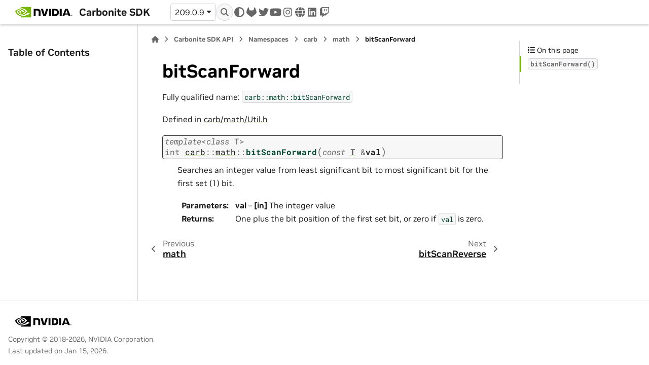

--- FILE ---
content_type: text/html
request_url: https://docs.omniverse.nvidia.com/kit/docs/carbonite/latest/api/function_namespacecarb_1_1math_1ac8e945a5ea3d0013ab45ae7b2cf803b0.html
body_size: 4418
content:


<!DOCTYPE html>


<html lang="en" data-content_root="../" >

  <head>
    <meta charset="utf-8" />
    <meta name="viewport" content="width=device-width, initial-scale=1.0" /><meta name="viewport" content="width=device-width, initial-scale=1" />

    <title>bitScanForward &#8212; Carbonite SDK</title>
  
  
  
  <script data-cfasync="false">
    document.documentElement.dataset.mode = localStorage.getItem("mode") || "";
    document.documentElement.dataset.theme = localStorage.getItem("theme") || "";
  </script>
  <!--
    this give us a css class that will be invisible only if js is disabled
  -->
  <noscript>
    <style>
      .pst-js-only { display: none !important; }

    </style>
  </noscript>
  
  <!-- Loaded before other Sphinx assets -->
  <link href="../_static/styles/theme.css?digest=8878045cc6db502f8baf" rel="stylesheet" />
<link href="../_static/styles/pydata-sphinx-theme.css?digest=8878045cc6db502f8baf" rel="stylesheet" />

    <link rel="stylesheet" type="text/css" href="../_static/pygments.css?v=8f2a1f02" />
    <link rel="stylesheet" type="text/css" href="../_static/styles/nvidia-sphinx-theme.css?v=df3ac72c" />
    <link rel="stylesheet" type="text/css" href="../_static/custom.css?v=767de534" />
    <link rel="stylesheet" type="text/css" href="../_static/api.css?v=6f210184" />
    <link rel="stylesheet" type="text/css" href="../_static/sphinx-design.min.css?v=95c83b7e" />
  
  <!-- So that users can add custom icons -->
  <script src="../_static/scripts/fontawesome.js?digest=8878045cc6db502f8baf"></script>
  <!-- Pre-loaded scripts that we'll load fully later -->
  <link rel="preload" as="script" href="../_static/scripts/bootstrap.js?digest=8878045cc6db502f8baf" />
<link rel="preload" as="script" href="../_static/scripts/pydata-sphinx-theme.js?digest=8878045cc6db502f8baf" />

    <script rel="preload" src="../_static/modal-table.js"></script>
    <script src="../_static/documentation_options.js?v=97d0bacd"></script>
    <script src="../_static/doctools.js?v=9bcbadda"></script>
    <script src="../_static/sphinx_highlight.js?v=dc90522c"></script>
    <script src="../_static/scrollspy-patch.js?v=edc4054a"></script>
    <script src="../_static/design-tabs.js?v=f930bc37"></script>
    <script>DOCUMENTATION_OPTIONS.pagename = 'api/function_namespacecarb_1_1math_1ac8e945a5ea3d0013ab45ae7b2cf803b0';</script>
    <script>
        DOCUMENTATION_OPTIONS.theme_version = '0.16.1';
        DOCUMENTATION_OPTIONS.theme_switcher_json_url = '../versions1.json';
        DOCUMENTATION_OPTIONS.theme_switcher_version_match = '209.0.9';
        DOCUMENTATION_OPTIONS.show_version_warning_banner =
            true;
        </script>
    <script src="../_static/version-patch.js?v=3e13fdd2"></script>
    <script rel="preload" src="../_static/toctree.js"></script>
    <link rel="icon" href="../_static/favicon.png"/>
    <link rel="index" title="Index" href="../genindex.html" />
    <link rel="search" title="Search" href="../search.html" />
    <link rel="next" title="bitScanReverse" href="function_namespacecarb_1_1math_1a9a8dceccd721e19dec651484c415ca41.html" />
    <link rel="prev" title="math" href="namespace_carb__math.html" />

  <meta name="viewport" content="width=device-width, initial-scale=1"/>
  <meta name="docsearch:language" content="en"/>
  <meta name="docsearch:version" content="" />
    <meta name="docbuild:last-update" content="Jan 15, 2026"/>


  </head>
  
  
  <body data-bs-spy="scroll" data-bs-target=".bd-toc-nav" data-offset="180" data-bs-root-margin="0px 0px -60%" data-default-mode="">

  
  
  <div id="pst-skip-link" class="skip-link d-print-none"><a href="#main-content">Skip to main content</a></div>
  
  <div id="pst-scroll-pixel-helper"></div>
  
  <button type="button" class="btn rounded-pill" id="pst-back-to-top">
    <i class="fa-solid fa-arrow-up"></i>Back to top</button>

  
  <dialog id="pst-search-dialog">
    
<form class="bd-search d-flex align-items-center"
      action="../search.html"
      method="get">
  <i class="fa-solid fa-magnifying-glass"></i>
  <input type="search"
         class="form-control"
         name="q"
         placeholder="Search the docs ..."
         aria-label="Search the docs ..."
         autocomplete="off"
         autocorrect="off"
         autocapitalize="off"
         spellcheck="false"/>
  <span class="search-button__kbd-shortcut"><kbd class="kbd-shortcut__modifier">Ctrl</kbd>+<kbd>K</kbd></span>
</form>
  </dialog>

  <div class="pst-async-banner-revealer d-none">
  <aside id="bd-header-version-warning" class="d-none d-print-none" aria-label="Version warning"></aside>
</div>

  
    <header class="bd-header navbar navbar-expand-lg bd-navbar d-print-none">
<div class="bd-header__inner bd-page-width">
  <button class="pst-navbar-icon sidebar-toggle primary-toggle" aria-label="Site navigation">
    <span class="fa-solid fa-bars"></span>
  </button>
  
  
  <div class="col-lg-3 navbar-header-items__start">
    
      <div class="navbar-item">

  
    
  

<a class="navbar-brand logo" href="../index.html">
  
  
  
  
  
    
    
      
    
    
    <img src="../_static/nvidia-logo-horiz-rgb-blk-for-screen.svg" class="logo__image only-light" alt="Carbonite SDK - Home"/>
    <img src="../_static/nvidia-logo-horiz-rgb-wht-for-screen.svg" class="logo__image only-dark pst-js-only" alt="Carbonite SDK - Home"/>
  
  
    <p class="title logo__title">Carbonite SDK</p>
  
</a></div>
    
  </div>
  
  <div class="col-lg-9 navbar-header-items">
    
    <div class="me-auto navbar-header-items__center">
      
        <div class="navbar-item">


<div class="version-switcher__container dropdown pst-js-only">
  <button id="pst-version-switcher-button-2"
    type="button"
    class="version-switcher__button btn btn-sm dropdown-toggle"
    data-bs-toggle="dropdown"
    aria-haspopup="listbox"
    aria-controls="pst-version-switcher-list-2"
    aria-label="Version switcher list"
  >
    Choose version  <!-- this text may get changed later by javascript -->
    <span class="caret"></span>
  </button>
  <div id="pst-version-switcher-list-2"
    class="version-switcher__menu dropdown-menu list-group-flush py-0"
    role="listbox" aria-labelledby="pst-version-switcher-button-2">
    <!-- dropdown will be populated by javascript on page load -->
  </div>
</div></div>
      
    </div>
    
    
    <div class="navbar-header-items__end">
      
        <div class="navbar-item navbar-persistent--container">
          

<button class="btn search-button-field search-button__button pst-js-only" title="Search" aria-label="Search" data-bs-placement="bottom" data-bs-toggle="tooltip">
 <i class="fa-solid fa-magnifying-glass"></i>
 <span class="search-button__default-text">Search</span>
 <span class="search-button__kbd-shortcut"><kbd class="kbd-shortcut__modifier">Ctrl</kbd>+<kbd class="kbd-shortcut__modifier">K</kbd></span>
</button>
        </div>
      
      
        <div class="navbar-item">

<button class="btn btn-sm nav-link pst-navbar-icon theme-switch-button pst-js-only" aria-label="Color mode" data-bs-title="Color mode"  data-bs-placement="bottom" data-bs-toggle="tooltip">
  <i class="theme-switch fa-solid fa-sun                fa-lg" data-mode="light" title="Light"></i>
  <i class="theme-switch fa-solid fa-moon               fa-lg" data-mode="dark"  title="Dark"></i>
  <i class="theme-switch fa-solid fa-circle-half-stroke fa-lg" data-mode="auto"  title="System Settings"></i>
</button></div>
      
        <div class="navbar-item"><ul class="navbar-icon-links"
    aria-label="Icon Links">
        <li class="nav-item">
          
          
          
          
          
          
          
          
          <a href="https://gitlab-master.nvidia.com/omniverse/carbonite" title="gitlab" class="nav-link pst-navbar-icon" rel="noopener" target="_blank" data-bs-toggle="tooltip" data-bs-placement="bottom"><i class="fa-brands fa-gitlab fa-lg" aria-hidden="true"></i>
            <span class="sr-only">gitlab</span></a>
        </li>
        <li class="nav-item">
          
          
          
          
          
          
          
          
          <a href="https://twitter.com/nvidiaomniverse" title="twitter" class="nav-link pst-navbar-icon" rel="noopener" target="_blank" data-bs-toggle="tooltip" data-bs-placement="bottom"><i class="fa-brands fa-twitter fa-lg" aria-hidden="true"></i>
            <span class="sr-only">twitter</span></a>
        </li>
        <li class="nav-item">
          
          
          
          
          
          
          
          
          <a href="https://www.youtube.com/channel/UCWsoKEuioLm6t3qbZB09-xA" title="youtube" class="nav-link pst-navbar-icon" rel="noopener" target="_blank" data-bs-toggle="tooltip" data-bs-placement="bottom"><i class="fa-brands fa-youtube fa-lg" aria-hidden="true"></i>
            <span class="sr-only">youtube</span></a>
        </li>
        <li class="nav-item">
          
          
          
          
          
          
          
          
          <a href="https://www.instagram.com/nvidiaomniverse" title="instagram" class="nav-link pst-navbar-icon" rel="noopener" target="_blank" data-bs-toggle="tooltip" data-bs-placement="bottom"><i class="fa-brands fa-instagram fa-lg" aria-hidden="true"></i>
            <span class="sr-only">instagram</span></a>
        </li>
        <li class="nav-item">
          
          
          
          
          
          
          
          
          <a href="https://www.nvidia.com/en-us/omniverse/" title="www" class="nav-link pst-navbar-icon" rel="noopener" target="_blank" data-bs-toggle="tooltip" data-bs-placement="bottom"><i class="fa-solid fa-globe fa-lg" aria-hidden="true"></i>
            <span class="sr-only">www</span></a>
        </li>
        <li class="nav-item">
          
          
          
          
          
          
          
          
          <a href="https://www.linkedin.com/showcase/nvidia-omniverse" title="linkedin" class="nav-link pst-navbar-icon" rel="noopener" target="_blank" data-bs-toggle="tooltip" data-bs-placement="bottom"><i class="fa-brands fa-linkedin fa-lg" aria-hidden="true"></i>
            <span class="sr-only">linkedin</span></a>
        </li>
        <li class="nav-item">
          
          
          
          
          
          
          
          
          <a href="https://www.twitch.tv/nvidiaomniverse" title="twitch" class="nav-link pst-navbar-icon" rel="noopener" target="_blank" data-bs-toggle="tooltip" data-bs-placement="bottom"><i class="fa-brands fa-twitch fa-lg" aria-hidden="true"></i>
            <span class="sr-only">twitch</span></a>
        </li>
</ul></div>
      
    </div>
    
  </div>
  
  
    <div class="navbar-persistent--mobile">

<button class="btn search-button-field search-button__button pst-js-only" title="Search" aria-label="Search" data-bs-placement="bottom" data-bs-toggle="tooltip">
 <i class="fa-solid fa-magnifying-glass"></i>
 <span class="search-button__default-text">Search</span>
 <span class="search-button__kbd-shortcut"><kbd class="kbd-shortcut__modifier">Ctrl</kbd>+<kbd class="kbd-shortcut__modifier">K</kbd></span>
</button>
    </div>
  

  
    <button class="pst-navbar-icon sidebar-toggle secondary-toggle" aria-label="On this page">
      <span class="fa-solid fa-outdent"></span>
    </button>
  
</div>

    </header>
  

  <div class="bd-container">
    <div class="bd-container__inner bd-page-width">
      
      
      
      <dialog id="pst-primary-sidebar-modal"></dialog>
      <div id="pst-primary-sidebar" class="bd-sidebar-primary bd-sidebar">
        



  
    
  

<a class="navbar-brand logo" href="../index.html">
  
  
  
  
  
    
    
      
    
    
    <img src="../_static/nvidia-logo-horiz-rgb-blk-for-screen.svg" class="logo__image only-light" alt="Carbonite SDK - Home"/>
    <img src="../_static/nvidia-logo-horiz-rgb-wht-for-screen.svg" class="logo__image only-dark pst-js-only" alt="Carbonite SDK - Home"/>
  
  
    <p class="title logo__title">Carbonite SDK</p>
  
</a>


  
  <div class="sidebar-header-items sidebar-primary__section">
    
    
      <div class="sidebar-header-items__center">
        
          
          
            <div class="navbar-item">


<div class="version-switcher__container dropdown pst-js-only">
  <button id="pst-version-switcher-button-3"
    type="button"
    class="version-switcher__button btn btn-sm dropdown-toggle"
    data-bs-toggle="dropdown"
    aria-haspopup="listbox"
    aria-controls="pst-version-switcher-list-3"
    aria-label="Version switcher list"
  >
    Choose version  <!-- this text may get changed later by javascript -->
    <span class="caret"></span>
  </button>
  <div id="pst-version-switcher-list-3"
    class="version-switcher__menu dropdown-menu list-group-flush py-0"
    role="listbox" aria-labelledby="pst-version-switcher-button-3">
    <!-- dropdown will be populated by javascript on page load -->
  </div>
</div></div>
          
        
      </div>
    
    
    
      <div class="sidebar-header-items__end">
        
          <div class="navbar-item">

<button class="btn btn-sm nav-link pst-navbar-icon theme-switch-button pst-js-only" aria-label="Color mode" data-bs-title="Color mode"  data-bs-placement="bottom" data-bs-toggle="tooltip">
  <i class="theme-switch fa-solid fa-sun                fa-lg" data-mode="light" title="Light"></i>
  <i class="theme-switch fa-solid fa-moon               fa-lg" data-mode="dark"  title="Dark"></i>
  <i class="theme-switch fa-solid fa-circle-half-stroke fa-lg" data-mode="auto"  title="System Settings"></i>
</button></div>
        
          <div class="navbar-item"><ul class="navbar-icon-links"
    aria-label="Icon Links">
        <li class="nav-item">
          
          
          
          
          
          
          
          
          <a href="https://gitlab-master.nvidia.com/omniverse/carbonite" title="gitlab" class="nav-link pst-navbar-icon" rel="noopener" target="_blank" data-bs-toggle="tooltip" data-bs-placement="bottom"><i class="fa-brands fa-gitlab fa-lg" aria-hidden="true"></i>
            <span class="sr-only">gitlab</span></a>
        </li>
        <li class="nav-item">
          
          
          
          
          
          
          
          
          <a href="https://twitter.com/nvidiaomniverse" title="twitter" class="nav-link pst-navbar-icon" rel="noopener" target="_blank" data-bs-toggle="tooltip" data-bs-placement="bottom"><i class="fa-brands fa-twitter fa-lg" aria-hidden="true"></i>
            <span class="sr-only">twitter</span></a>
        </li>
        <li class="nav-item">
          
          
          
          
          
          
          
          
          <a href="https://www.youtube.com/channel/UCWsoKEuioLm6t3qbZB09-xA" title="youtube" class="nav-link pst-navbar-icon" rel="noopener" target="_blank" data-bs-toggle="tooltip" data-bs-placement="bottom"><i class="fa-brands fa-youtube fa-lg" aria-hidden="true"></i>
            <span class="sr-only">youtube</span></a>
        </li>
        <li class="nav-item">
          
          
          
          
          
          
          
          
          <a href="https://www.instagram.com/nvidiaomniverse" title="instagram" class="nav-link pst-navbar-icon" rel="noopener" target="_blank" data-bs-toggle="tooltip" data-bs-placement="bottom"><i class="fa-brands fa-instagram fa-lg" aria-hidden="true"></i>
            <span class="sr-only">instagram</span></a>
        </li>
        <li class="nav-item">
          
          
          
          
          
          
          
          
          <a href="https://www.nvidia.com/en-us/omniverse/" title="www" class="nav-link pst-navbar-icon" rel="noopener" target="_blank" data-bs-toggle="tooltip" data-bs-placement="bottom"><i class="fa-solid fa-globe fa-lg" aria-hidden="true"></i>
            <span class="sr-only">www</span></a>
        </li>
        <li class="nav-item">
          
          
          
          
          
          
          
          
          <a href="https://www.linkedin.com/showcase/nvidia-omniverse" title="linkedin" class="nav-link pst-navbar-icon" rel="noopener" target="_blank" data-bs-toggle="tooltip" data-bs-placement="bottom"><i class="fa-brands fa-linkedin fa-lg" aria-hidden="true"></i>
            <span class="sr-only">linkedin</span></a>
        </li>
        <li class="nav-item">
          
          
          
          
          
          
          
          
          <a href="https://www.twitch.tv/nvidiaomniverse" title="twitch" class="nav-link pst-navbar-icon" rel="noopener" target="_blank" data-bs-toggle="tooltip" data-bs-placement="bottom"><i class="fa-brands fa-twitch fa-lg" aria-hidden="true"></i>
            <span class="sr-only">twitch</span></a>
        </li>
</ul></div>
        
      </div>
    
  </div>
  
    <div class="sidebar-primary-items__start sidebar-primary__section">
        <div class="sidebar-primary-item">



<nav class="bd-docs-nav bd-links"
     aria-label="Table of Contents">
  <p class="bd-links__title" role="heading" aria-level="1">Table of Contents</p>
  <div class="bd-toc-item navbar-nav"></div>
</nav></div>
    </div>
  
  
  <div class="sidebar-primary-items__end sidebar-primary__section">
  </div>



      </div>
      
      <main id="main-content" class="bd-main" role="main">
        
        
          <div class="bd-content">
            <div class="bd-article-container">
              
              <div class="bd-header-article d-print-none">
<div class="header-article-items header-article__inner">
  
    <div class="header-article-items__start">
      
        <div class="header-article-item">

<nav aria-label="Breadcrumb" class="d-print-none">
  <ul class="bd-breadcrumbs">
    
    <li class="breadcrumb-item breadcrumb-home">
      <a href="../index.html" class="nav-link" aria-label="Home">
        <i class="fa-solid fa-home"></i>
      </a>
    </li>
    
    <li class="breadcrumb-item"><a href="carbonite_api.html" class="nav-link">Carbonite SDK API</a></li>
    
    
    <li class="breadcrumb-item"><a href="namespaces.html" class="nav-link">Namespaces</a></li>
    
    
    <li class="breadcrumb-item"><a href="namespace_carb.html" class="nav-link">carb</a></li>
    
    
    <li class="breadcrumb-item"><a href="namespace_carb__math.html" class="nav-link">math</a></li>
    
    <li class="breadcrumb-item active" aria-current="page"><span class="ellipsis">bitScanForward</span></li>
  </ul>
</nav>
</div>
      
    </div>
  
  
</div>
</div>
              
              
              
                
<div id="searchbox"></div>
                <article class="bd-article">
                  
  <section id="bitscanforward">
<h1>bitScanForward<a class="headerlink" href="#bitscanforward" title="Link to this heading">#</a></h1>
<p>Fully qualified name: <code class="docutils literal notranslate"><span class="pre">carb::math::bitScanForward</span></code></p>
<p>Defined in <a class="reference internal" href="file_carb_math_Util.h.html#math-2util-8h"><span class="std std-ref">carb/math/Util.h</span></a></p>
<dl class="cpp function">
<dt class="sig sig-object cpp" id="_CPPv4I0EN4carb4math14bitScanForwardEiRK1T">
<span id="_CPPv3I0EN4carb4math14bitScanForwardERK1T"></span><span id="_CPPv2I0EN4carb4math14bitScanForwardERK1T"></span><span class="k"><span class="pre">template</span></span><span class="p"><span class="pre">&lt;</span></span><span class="k"><span class="pre">class</span></span><span class="w"> </span><span class="sig-name descname sig-name-template"><span class="n"><span class="pre">T</span></span></span><span class="p"><span class="pre">&gt;</span></span><br /><span class="target" id="namespacecarb_1_1math_1ac8e945a5ea3d0013ab45ae7b2cf803b0"></span><span class="kt"><span class="pre">int</span></span><span class="w"> </span><span class="sig-prename descclassname"><a class="reference internal" href="namespace_carb.html#_CPPv44carb" title="carb"><span class="n"><span class="pre">carb</span></span></a><span class="p"><span class="pre">::</span></span><a class="reference internal" href="namespace_carb__math.html#_CPPv4N4carb4mathE" title="carb::math"><span class="n"><span class="pre">math</span></span></a><span class="p"><span class="pre">::</span></span></span><span class="sig-name descname"><span class="n"><span class="pre">bitScanForward</span></span></span><span class="sig-paren">(</span><em class="sig-param"><span class="k"><span class="pre">const</span></span><span class="w"> </span><a class="reference internal" href="#_CPPv4I0EN4carb4math14bitScanForwardEiRK1T" title="carb::math::bitScanForward::T"><span class="n"><span class="pre">T</span></span></a><span class="w"> </span><span class="p"><span class="pre">&amp;</span></span><span class="n sig-param"><span class="pre">val</span></span></em><span class="sig-paren">)</span><a class="headerlink" href="#_CPPv4I0EN4carb4math14bitScanForwardEiRK1T" title="Link to this definition">#</a><br /></dt>
<dd><p>Searches an integer value from least significant bit to most significant bit for the first set (1) bit. </p>
<dl class="field-list simple">
<dt class="field-odd">Parameters<span class="colon">:</span></dt>
<dd class="field-odd"><p><strong>val</strong> – <strong>[in]</strong> The integer value </p>
</dd>
<dt class="field-even">Returns<span class="colon">:</span></dt>
<dd class="field-even"><p>One plus the bit position of the first set bit, or zero if <code class="docutils literal notranslate"><span class="pre">val</span></code> is zero. </p>
</dd>
</dl>
</dd></dl>

</section>


                </article>
              
              
              
              
              
                <footer class="prev-next-footer d-print-none">
                  
<div class="prev-next-area">
    <a class="left-prev"
       href="namespace_carb__math.html"
       title="previous page">
      <i class="fa-solid fa-angle-left"></i>
      <div class="prev-next-info">
        <p class="prev-next-subtitle">previous</p>
        <p class="prev-next-title">math</p>
      </div>
    </a>
    <a class="right-next"
       href="function_namespacecarb_1_1math_1a9a8dceccd721e19dec651484c415ca41.html"
       title="next page">
      <div class="prev-next-info">
        <p class="prev-next-subtitle">next</p>
        <p class="prev-next-title">bitScanReverse</p>
      </div>
      <i class="fa-solid fa-angle-right"></i>
    </a>
</div>
                </footer>
              
            </div>
            
            


              
                <dialog id="pst-secondary-sidebar-modal"></dialog>
                <div id="pst-secondary-sidebar" class="bd-sidebar-secondary bd-toc"><div class="sidebar-secondary-items sidebar-secondary__inner">


  <div class="sidebar-secondary-item">
<div
    id="pst-page-navigation-heading-2"
    class="page-toc tocsection onthispage">
    <i class="fa-solid fa-list"></i> On this page
  </div>
  <nav class="bd-toc-nav page-toc" aria-labelledby="pst-page-navigation-heading-2">
    <ul class="visible nav section-nav flex-column">
<li class="toc-h2 nav-item toc-entry"><a class="reference internal nav-link" href="#_CPPv4I0EN4carb4math14bitScanForwardEiRK1T"><code class="docutils literal notranslate"><span class="pre">bitScanForward()</span></code></a></li>
</ul>
  </nav></div>

</div></div>
              
            

          </div>
          <footer class="bd-footer-content">
            
          </footer>
        
      </main>
    </div>
  </div>
  
  <!-- Scripts loaded after <body> so the DOM is not blocked -->
  <script defer src="../_static/scripts/bootstrap.js?digest=8878045cc6db502f8baf"></script>
<script defer src="../_static/scripts/pydata-sphinx-theme.js?digest=8878045cc6db502f8baf"></script>

  <footer class="bd-footer">
<div class="bd-footer__inner bd-page-width">
  
    <div class="footer-items__start">
      
        <div class="footer-item">
<a class="footer-brand logo" href="https://www.nvidia.com">
  <img src="../_static/nvidia-logo-horiz-rgb-1c-blk-for-screen.svg" class="logo__image only-light" alt="NVIDIA"/>
  <img src="../_static/nvidia-logo-horiz-rgb-1c-wht-for-screen.svg" class="logo__image only-dark" alt="NVIDIA"/>
</a></div>
      
        <div class="footer-item">




  <p class="copyright">
    
      Copyright © 2018-2026, NVIDIA Corporation.
      <br/>
    
  </p>
</div>
      
        <div class="footer-item"><p class="last-updated">
  Last updated on Jan 15, 2026.
  <br/>
</p></div>
      
    </div>
  
  
  
</div>

  </footer>
  </body>
</html>

--- FILE ---
content_type: text/css
request_url: https://docs.omniverse.nvidia.com/kit/docs/carbonite/latest/_static/api.css?v=6f210184
body_size: 365
content:
/*
 * SPDX-FileCopyrightText: Copyright (c) 2021-2024 NVIDIA CORPORATION & AFFILIATES. All rights reserved.
 * SPDX-License-Identifier: LicenseRef-NvidiaProprietary
 *
 * NVIDIA CORPORATION, its affiliates and licensors retain all intellectual
 * property and proprietary rights in and to this material, related
 * documentation and any modifications thereto. Any use, reproduction,
 * disclosure or distribution of this material and related documentation
 * without an express license agreement from NVIDIA CORPORATION or
 * its affiliates is strictly prohibited.
 */

/* styling definition lists as tables for API docs */
.dl-as-table {
    display: table;
}

.dl-as-table > dl {
    display: table-row-group;
}

.dl-as-table > dl > dt,
.dl-as-table > dl > dd {
    display: table-row;
}

.dl-as-table > dl > dd > p {
    display: table-cell;
}

.dl-as-table > dl > dd::before {
    content: "";  /* add a fake cell */
}

.tag-as-table-cell {
    display: table-cell;
    width: auto;
    text-align: right;
    white-space: nowrap;
    padding-right: 0.5em;
}


--- FILE ---
content_type: text/javascript
request_url: https://docs.omniverse.nvidia.com/kit/docs/carbonite/latest/_static/toctree.js
body_size: 76366
content:
/*
 * SPDX-FileCopyrightText: Copyright (c) 2024 NVIDIA CORPORATION & AFFILIATES. All rights reserved.
 * SPDX-License-Identifier: LicenseRef-NvidiaProprietary
 *
 * NVIDIA CORPORATION, its affiliates and licensors retain all intellectual
 * property and proprietary rights in and to this material, related
 * documentation and any modifications thereto. Any use, reproduction,
 * disclosure or distribution of this material and related documentation
 * without an express license agreement from NVIDIA CORPORATION or
 * its affiliates is strictly prohibited.
 */
const toctreeContents = (() => {
  const relativeRoot = document.documentElement.getAttribute("data-content_root")
  const toctreeParser = new DOMParser();
  const toctreeDoc = toctreeParser.parseFromString(`<ul class="nav bd-sidenav">
<li class="toctree-l1"><a class="reference internal" href="${relativeRoot}docs/Architecture.html">Manifesto</a></li>
<li class="toctree-l1"><a class="reference internal" href="${relativeRoot}CHANGES.html">Changelog</a></li>
<li class="toctree-l1"><a class="reference internal" href="${relativeRoot}CODING.html">Coding Style Guide</a></li>
<li class="toctree-l1 has-children"><a class="reference internal" href="${relativeRoot}api/carbonite_api.html">API</a><details><summary><span class="toctree-toggle" role="presentation"><i class="fa-solid fa-chevron-down"></i></span></summary><ul>
<li class="toctree-l2 has-children"><a class="reference internal" href="${relativeRoot}api/classes.html">Classes</a><details><summary><span class="toctree-toggle" role="presentation"><i class="fa-solid fa-chevron-down"></i></span></summary><ul>
<li class="toctree-l3"><a class="reference internal" href="${relativeRoot}api/classOmniCoreStartArgs.html">OmniCoreStartArgs</a></li>
</ul>
</details></li>
<li class="toctree-l2"><a class="reference internal" href="${relativeRoot}api/macros.html">Macros</a></li>
<li class="toctree-l2 has-children"><a class="reference internal" href="${relativeRoot}api/directories.html">Directories</a><details><summary><span class="toctree-toggle" role="presentation"><i class="fa-solid fa-chevron-down"></i></span></summary><ul>
<li class="toctree-l3 has-children"><a class="reference internal" href="${relativeRoot}api/dir_carb.html">carb</a><details><summary><span class="toctree-toggle" role="presentation"><i class="fa-solid fa-chevron-down"></i></span></summary><ul>
<li class="toctree-l4 has-children"><a class="reference internal" href="${relativeRoot}api/file_carb_Assert.h.html">Assert.h</a><details><summary><span class="toctree-toggle" role="presentation"><i class="fa-solid fa-chevron-down"></i></span></summary><ul>
<li class="toctree-l5"><a class="reference internal" href="${relativeRoot}api/program_listing_file_carb_Assert.h.html">Source file</a></li>
<li class="toctree-l5"><a class="reference internal" href="${relativeRoot}api/define_carb_2Assert_8h_1aee12a80ac6ebf2acf67444da0540ada7.html">CARB_ASSERT</a></li>
<li class="toctree-l5"><a class="reference internal" href="${relativeRoot}api/define_carb_2Assert_8h_1a5e6acd54bcb183471a40961ea6a73aae.html">CARB_ASSERT_ENABLED</a></li>
<li class="toctree-l5"><a class="reference internal" href="${relativeRoot}api/define_carb_2Assert_8h_1a465b6d6b5bc71e906bd98b6f163c211a.html">CARB_ASSERT_MEMBERS_MATCH</a></li>
<li class="toctree-l5"><a class="reference internal" href="${relativeRoot}api/define_carb_2Assert_8h_1a7356bd4c2e341c5e1315b731548ef4d2.html">CARB_ASSERT_STRUCTS_MATCH</a></li>
<li class="toctree-l5"><a class="reference internal" href="${relativeRoot}api/define_carb_2Assert_8h_1a0f26dfde2fe96f0551b2fd9919984015.html">CARB_CHECK</a></li>
<li class="toctree-l5"><a class="reference internal" href="${relativeRoot}api/define_carb_2Assert_8h_1a8ec9556057ef30039041948551756645.html">CARB_CHECK_ENABLED</a></li>
<li class="toctree-l5"><a class="reference internal" href="${relativeRoot}api/define_carb_2Assert_8h_1a4e68f764c3dda2ed8dd89e1d28af7ca8.html">CARB_FATAL_UNLESS</a></li>
<li class="toctree-l5"><a class="reference internal" href="${relativeRoot}api/define_carb_2Assert_8h_1a9d4a5fbd763ee30a14805dd95a7cefce.html">CARB_FATAL_UNLESS_ENABLED</a></li>
<li class="toctree-l5"><a class="reference internal" href="${relativeRoot}api/define_carb_2Assert_8h_1abc11f7c689d727e0cef9d43a3279f1c8.html">CARB_MACOS_UNIMPLEMENTED</a></li>
<li class="toctree-l5"><a class="reference internal" href="${relativeRoot}api/define_carb_2Assert_8h_1a9ddf2f985a4ed6130ca0696a507cde4b.html">CARB_RELEASE_ASSERT</a></li>
<li class="toctree-l5"><a class="reference internal" href="${relativeRoot}api/define_carb_2Assert_8h_1a83f65479deae45a6a4d871fdd56a48d7.html">CARB_RELEASE_ASSERT_ENABLED</a></li>
<li class="toctree-l5"><a class="reference internal" href="${relativeRoot}api/define_carb_2Assert_8h_1a3a771405b8844b3acd2a575208db0113.html">CARB_UNIMPLEMENTED</a></li>
</ul>
</details></li>
<li class="toctree-l4 has-children"><a class="reference internal" href="${relativeRoot}api/file_carb_BindingsPythonTypes.h.html">BindingsPythonTypes.h</a><details><summary><span class="toctree-toggle" role="presentation"><i class="fa-solid fa-chevron-down"></i></span></summary><ul>
<li class="toctree-l5"><a class="reference internal" href="${relativeRoot}api/program_listing_file_carb_BindingsPythonTypes.h.html">Source file</a></li>
</ul>
</details></li>
<li class="toctree-l4 has-children"><a class="reference internal" href="${relativeRoot}api/file_carb_BindingsUtils.h.html">BindingsUtils.h</a><details><summary><span class="toctree-toggle" role="presentation"><i class="fa-solid fa-chevron-down"></i></span></summary><ul>
<li class="toctree-l5"><a class="reference internal" href="${relativeRoot}api/program_listing_file_carb_BindingsUtils.h.html">Source file</a></li>
<li class="toctree-l5"><a class="reference internal" href="${relativeRoot}api/define_BindingsUtils_8h_1a6c53db4c1474ec9a8531129b841306a6.html">CARB_BINDINGS</a></li>
<li class="toctree-l5"><a class="reference internal" href="${relativeRoot}api/define_BindingsUtils_8h_1a3966154e334ba7c75407debd9e960cce.html">CARB_BINDINGS_EX</a></li>
</ul>
</details></li>
<li class="toctree-l4 has-children"><a class="reference internal" href="${relativeRoot}api/file_carb_CarbWindows.h.html">CarbWindows.h</a><details><summary><span class="toctree-toggle" role="presentation"><i class="fa-solid fa-chevron-down"></i></span></summary><ul>
<li class="toctree-l5"><a class="reference internal" href="${relativeRoot}api/program_listing_file_carb_CarbWindows.h.html">Source file</a></li>
</ul>
</details></li>
<li class="toctree-l4 has-children"><a class="reference internal" href="${relativeRoot}api/file_carb_ClientUtils.h.html">ClientUtils.h</a><details><summary><span class="toctree-toggle" role="presentation"><i class="fa-solid fa-chevron-down"></i></span></summary><ul>
<li class="toctree-l5"><a class="reference internal" href="${relativeRoot}api/program_listing_file_carb_ClientUtils.h.html">Source file</a></li>
<li class="toctree-l5"><a class="reference internal" href="${relativeRoot}api/define_ClientUtils_8h_1a45f120b76823fdba1bc05053befd4267.html">CARB_GLOBALS</a></li>
<li class="toctree-l5"><a class="reference internal" href="${relativeRoot}api/define_ClientUtils_8h_1a7169b406d9a1417613620970ff91d587.html">CARB_GLOBALS_EX</a></li>
</ul>
</details></li>
<li class="toctree-l4 has-children"><a class="reference internal" href="${relativeRoot}api/file_carb_Coro.h.html">Coro.h</a><details><summary><span class="toctree-toggle" role="presentation"><i class="fa-solid fa-chevron-down"></i></span></summary><ul>
<li class="toctree-l5"><a class="reference internal" href="${relativeRoot}api/program_listing_file_carb_Coro.h.html">Source file</a></li>
</ul>
</details></li>
<li class="toctree-l4 has-children"><a class="reference internal" href="${relativeRoot}api/file_carb_Defines.h.html">Defines.h</a><details><summary><span class="toctree-toggle" role="presentation"><i class="fa-solid fa-chevron-down"></i></span></summary><ul>
<li class="toctree-l5"><a class="reference internal" href="${relativeRoot}api/program_listing_file_carb_Defines.h.html">Source file</a></li>
<li class="toctree-l5"><a class="reference internal" href="${relativeRoot}api/define_Defines_8h_1ab61b454354050eaef3f5ad8e2c7d870a.html">CARB_AARCH64</a></li>
<li class="toctree-l5"><a class="reference internal" href="${relativeRoot}api/define_Defines_8h_1aff9ee9a97e9214d8b5a73b85cc3af47f.html">CARB_ABI</a></li>
<li class="toctree-l5"><a class="reference internal" href="${relativeRoot}api/define_Defines_8h_1acb87be57b102808b4cba63df330dab45.html">CARB_ALIGN</a></li>
<li class="toctree-l5"><a class="reference internal" href="${relativeRoot}api/define_Defines_8h_1a63efeb0e1af330e3d52677933443c516.html">CARB_ALIGNED_SIZE</a></li>
<li class="toctree-l5"><a class="reference internal" href="${relativeRoot}api/define_Defines_8h_1abb077db467546745dede6cdec27f19b1.html">CARB_ALIGN_AS</a></li>
<li class="toctree-l5"><a class="reference internal" href="${relativeRoot}api/define_Defines_8h_1a59f6e1296d3d9497dfbf5e345be30451.html">CARB_ALIGN_OF</a></li>
<li class="toctree-l5"><a class="reference internal" href="${relativeRoot}api/define_Defines_8h_1aef6f09c49bd580e1458c98839eb4eed8.html">CARB_ALLOCA</a></li>
<li class="toctree-l5"><a class="reference internal" href="${relativeRoot}api/define_Defines_8h_1a5a8044bec5b201b376d52708c034c499.html">CARB_ALWAYS_INLINE</a></li>
<li class="toctree-l5"><a class="reference internal" href="${relativeRoot}api/define_Defines_8h_1a182916fc104dc7aa46d862005c98631f.html">CARB_ANONYMOUS_VAR</a></li>
<li class="toctree-l5"><a class="reference internal" href="${relativeRoot}api/define_Defines_8h_1abad990aeba7c92081fbf7a49dab1600a.html">CARB_ARCH_NAME</a></li>
<li class="toctree-l5"><a class="reference internal" href="${relativeRoot}api/define_Defines_8h_1ac983a1bacbe7d9b56f9110dc49073f23.html">CARB_ASAN_ENABLED</a></li>
<li class="toctree-l5"><a class="reference internal" href="${relativeRoot}api/define_Defines_8h_1a58b95b1266db7467bf3c8d641fff0e43.html">CARB_ASSERT_INTEROP_SAFE</a></li>
<li class="toctree-l5"><a class="reference internal" href="${relativeRoot}api/define_Defines_8h_1adaae71e8215fe186004e4dff6d60b36f.html">CARB_ASSUME</a></li>
<li class="toctree-l5"><a class="reference internal" href="${relativeRoot}api/define_Defines_8h_1a43fb0ef2e68f768082f09ff78b2e896f.html">CARB_ATTRIBUTE</a></li>
<li class="toctree-l5"><a class="reference internal" href="${relativeRoot}api/define_Defines_8h_1a3e89f2cb044f0113091fecb6ffdc7da4.html">CARB_BREAK_POINT</a></li>
<li class="toctree-l5"><a class="reference internal" href="${relativeRoot}api/define_Defines_8h_1abab30b74cd5633fdd76cbb6cf276e1a4.html">CARB_CACHELINE_ALIGN</a></li>
<li class="toctree-l5"><a class="reference internal" href="${relativeRoot}api/define_Defines_8h_1a14e26a289bfdc70b4c0e951cbe2f92ec.html">CARB_CACHELINE_SIZE</a></li>
<li class="toctree-l5"><a class="reference internal" href="${relativeRoot}api/define_Defines_8h_1a50b9cdd45290bea1c3dc4fc6bdea78fd.html">CARB_CLAMP</a></li>
<li class="toctree-l5"><a class="reference internal" href="${relativeRoot}api/define_Defines_8h_1a7fad999d0d9922b34fb235d2d02776d8.html">CARB_CLANG_ONLY</a></li>
<li class="toctree-l5"><a class="reference internal" href="${relativeRoot}api/define_Defines_8h_1a359c2a6710ceeda69d7e5e2175a548c0.html">CARB_COMPILER_GNUC</a></li>
<li class="toctree-l5"><a class="reference internal" href="${relativeRoot}api/define_Defines_8h_1abcc2cbea70d00d239aa7cde9f17a3c7f.html">CARB_COMPILER_MSC</a></li>
<li class="toctree-l5"><a class="reference internal" href="${relativeRoot}api/define_Defines_8h_1aa1c2147acb37dc62558ccdceab3e59db.html">CARB_CONSTEVAL</a></li>
<li class="toctree-l5"><a class="reference internal" href="${relativeRoot}api/define_Defines_8h_1a64c8931a2051022e05b8b310a064944b.html">CARB_COUNTOF</a></li>
<li class="toctree-l5"><a class="reference internal" href="${relativeRoot}api/define_Defines_8h_1a8d8c8981881960648141daec8539c55c.html">CARB_COUNTOF32</a></li>
<li class="toctree-l5"><a class="reference internal" href="${relativeRoot}api/define_Defines_8h_1a80426b0dccab19fd9529cb01041795c7.html">CARB_CPLUSPLUS</a></li>
<li class="toctree-l5"><a class="reference internal" href="${relativeRoot}api/define_Defines_8h_1ac3651ef316aa029d7faad4af6eb717b9.html">CARB_CPP17_CONSTEXPR</a></li>
<li class="toctree-l5"><a class="reference internal" href="${relativeRoot}api/define_Defines_8h_1a4ff767fcf0c77db2896b9cee640ba206.html">CARB_CPP20_CONSTEXPR</a></li>
<li class="toctree-l5"><a class="reference internal" href="${relativeRoot}api/define_Defines_8h_1a686d77ef9713fae820772ce22d13cec7.html">CARB_CPP20_LIKELY</a></li>
<li class="toctree-l5"><a class="reference internal" href="${relativeRoot}api/define_Defines_8h_1a2c42c88d018105b158a567dd9807618c.html">CARB_CPP20_UNLIKELY</a></li>
<li class="toctree-l5"><a class="reference internal" href="${relativeRoot}api/define_Defines_8h_1a7822a7109d9fdfe288457b7e512baee0.html">CARB_DEBUG</a></li>
<li class="toctree-l5"><a class="reference internal" href="${relativeRoot}api/define_Defines_8h_1ab6a2a680a8c539f39209289313539e1a.html">CARB_DECLSPEC</a></li>
<li class="toctree-l5"><a class="reference internal" href="${relativeRoot}api/define_Defines_8h_1a12cb6299753fa1d388c7d1250b330191.html">CARB_DEPAREN</a></li>
<li class="toctree-l5"><a class="reference internal" href="${relativeRoot}api/define_Defines_8h_1ad789afa996443344e58653dd5a937eb0.html">CARB_DEPRECATED</a></li>
<li class="toctree-l5"><a class="reference internal" href="${relativeRoot}api/define_Defines_8h_1a23f77b65bb9b5ebaae5f37b266f2dfeb.html">CARB_DEPRECATED_IF</a></li>
<li class="toctree-l5"><a class="reference internal" href="${relativeRoot}api/define_Defines_8h_1a05c6bd3aebaef471783dcebc833491c9.html">CARB_DIVIDE_CEIL</a></li>
<li class="toctree-l5"><a class="reference internal" href="${relativeRoot}api/define_Defines_8h_1a7a18c701c9c22021f981aa181c7f2314.html">CARB_DOC_CONSTEXPR</a></li>
<li class="toctree-l5"><a class="reference internal" href="${relativeRoot}api/define_Defines_8h_1af0b9fed5a75ad4bb952d086b23df05c5.html">CARB_DOC_ONLY</a></li>
<li class="toctree-l5"><a class="reference internal" href="${relativeRoot}api/define_Defines_8h_1aa62f6c6f81c8d9a32d0a5e8cce7b54c3.html">CARB_DYNAMICLINK</a></li>
<li class="toctree-l5"><a class="reference internal" href="${relativeRoot}api/define_Defines_8h_1a62b0d592945b33c6206fe0428042877f.html">CARB_ENSURE_LITERAL</a></li>
<li class="toctree-l5"><a class="reference internal" href="${relativeRoot}api/define_Defines_8h_1ad55eff2256a7e64098f6042a910d649f.html">CARB_EXCEPTIONS_ENABLED</a></li>
<li class="toctree-l5"><a class="reference internal" href="${relativeRoot}api/define_Defines_8h_1adea70f2b6a024adf9515436cc50892a5.html">CARB_EXPORT</a></li>
<li class="toctree-l5"><a class="reference internal" href="${relativeRoot}api/define_Defines_8h_1a6ba6473371d694badb082f743c7173f0.html">CARB_EXPORTS</a></li>
<li class="toctree-l5"><a class="reference internal" href="${relativeRoot}api/define_Defines_8h_1a39f0f098388e065b92cdf3f1ed104295.html">CARB_EXTERN_C</a></li>
<li class="toctree-l5"><a class="reference internal" href="${relativeRoot}api/define_Defines_8h_1a01e639643cfbef952363539285ff62c5.html">CARB_FALLTHROUGH</a></li>
<li class="toctree-l5"><a class="reference internal" href="${relativeRoot}api/define_Defines_8h_1ae68d443dcc87fe5dcd3cfa32def21b4a.html">CARB_FILE_DEPRECATED</a></li>
<li class="toctree-l5"><a class="reference internal" href="${relativeRoot}api/define_Defines_8h_1a4974f0590724b573ac928c5bb218433d.html">CARB_FLOAT_MAX</a></li>
<li class="toctree-l5"><a class="reference internal" href="${relativeRoot}api/define_Defines_8h_1aeac83f581c2065dd43cf890ed3b38fb1.html">CARB_FREE</a></li>
<li class="toctree-l5"><a class="reference internal" href="${relativeRoot}api/define_Defines_8h_1a2a57edc1f6f0460a755811337c614861.html">CARB_GNUC_ONLY</a></li>
<li class="toctree-l5"><a class="reference internal" href="${relativeRoot}api/define_Defines_8h_1a6b1999e60f3dac7ec005baaa2cbaa17c.html">CARB_HARDWARE_PAUSE</a></li>
<li class="toctree-l5"><a class="reference internal" href="${relativeRoot}api/define_Defines_8h_1a10c23e98904c43161db071f6ee14b61f.html">CARB_HASH_STRING</a></li>
<li class="toctree-l5"><a class="reference internal" href="${relativeRoot}api/define_Defines_8h_1a312024e586c6fe1b2416895c30c62991.html">CARB_HASH_STRING_LOWER</a></li>
<li class="toctree-l5"><a class="reference internal" href="${relativeRoot}api/define_Defines_8h_1a460cd865308faf89a5ba3e36ab446fa3.html">CARB_HASH_TYPE</a></li>
<li class="toctree-l5"><a class="reference internal" href="${relativeRoot}api/define_Defines_8h_1af3cd99cc4044ffe7ea58b9679313acd0.html">CARB_HAS_CPP14</a></li>
<li class="toctree-l5"><a class="reference internal" href="${relativeRoot}api/define_Defines_8h_1a9792184606d269849aa0d59d19aaf842.html">CARB_HAS_CPP17</a></li>
<li class="toctree-l5"><a class="reference internal" href="${relativeRoot}api/define_Defines_8h_1a77b8878b8ccc214e04278d271477dc8c.html">CARB_HAS_CPP20</a></li>
<li class="toctree-l5"><a class="reference internal" href="${relativeRoot}api/define_Defines_8h_1a994b226191021b0c6b2316ed130ecf18.html">CARB_HAS_RTTI</a></li>
<li class="toctree-l5"><a class="reference internal" href="${relativeRoot}api/define_Defines_8h_1ac36b5cb865916871a34fd519409d7b1a.html">CARB_HIDDEN</a></li>
<li class="toctree-l5"><a class="reference internal" href="${relativeRoot}api/define_Defines_8h_1a3937b931d2625b75fe7e21823372155e.html">CARB_IDENTITY</a></li>
<li class="toctree-l5"><a class="reference internal" href="${relativeRoot}api/define_Defines_8h_1a58ee8528f6084b3cb18b4386093d0273.html">CARB_IGNOREWARNING_CLANG</a></li>
<li class="toctree-l5"><a class="reference internal" href="${relativeRoot}api/define_Defines_8h_1a4318d8afa126235b3dc858677c85f487.html">CARB_IGNOREWARNING_CLANG_POP</a></li>
<li class="toctree-l5"><a class="reference internal" href="${relativeRoot}api/define_Defines_8h_1ad647584f0a5a22a80ec848079a184af6.html">CARB_IGNOREWARNING_CLANG_PUSH</a></li>
<li class="toctree-l5"><a class="reference internal" href="${relativeRoot}api/define_Defines_8h_1aa395b1d95cff7ff6c6374ac6a330620c.html">CARB_IGNOREWARNING_CLANG_WITH_PUSH</a></li>
<li class="toctree-l5"><a class="reference internal" href="${relativeRoot}api/define_Defines_8h_1a9ee971a1604286b846bcca4891ff2466.html">CARB_IGNOREWARNING_GNUC</a></li>
<li class="toctree-l5"><a class="reference internal" href="${relativeRoot}api/define_Defines_8h_1a3b650b4cac48c0a47935eaf898312772.html">CARB_IGNOREWARNING_GNUC_POP</a></li>
<li class="toctree-l5"><a class="reference internal" href="${relativeRoot}api/define_Defines_8h_1a3470cf2e1e8f62c80b07fd0e91845438.html">CARB_IGNOREWARNING_GNUC_PUSH</a></li>
<li class="toctree-l5"><a class="reference internal" href="${relativeRoot}api/define_Defines_8h_1a285b12aab882ea8f7b2f19fdf5af016d.html">CARB_IGNOREWARNING_GNUC_WITH_PUSH</a></li>
<li class="toctree-l5"><a class="reference internal" href="${relativeRoot}api/define_Defines_8h_1aa7670dc3f2ed5d7be648d7ef48a899ce.html">CARB_IGNOREWARNING_MSC</a></li>
<li class="toctree-l5"><a class="reference internal" href="${relativeRoot}api/define_Defines_8h_1a5e72d77caecb76e532030388d8bd4bb5.html">CARB_IGNOREWARNING_MSC_POP</a></li>
<li class="toctree-l5"><a class="reference internal" href="${relativeRoot}api/define_Defines_8h_1a4e1ee3ecc1d76c1a8d1c85781e38c38a.html">CARB_IGNOREWARNING_MSC_PUSH</a></li>
<li class="toctree-l5"><a class="reference internal" href="${relativeRoot}api/define_Defines_8h_1aa7071dfa812e8845019d31ee68bed3a4.html">CARB_IGNOREWARNING_MSC_WITH_PUSH</a></li>
<li class="toctree-l5"><a class="reference internal" href="${relativeRoot}api/define_Defines_8h_1a669d9a3c3f32fa4ee45697eb68ed048d.html">CARB_IGNORE_DEPRECATION_BEGIN</a></li>
<li class="toctree-l5"><a class="reference internal" href="${relativeRoot}api/define_Defines_8h_1a2de85de529b8708e79d3a9e6384958d4.html">CARB_IGNORE_DEPRECATION_END</a></li>
<li class="toctree-l5"><a class="reference internal" href="${relativeRoot}api/define_Defines_8h_1a51e6b2be626bd39fe5eece59306b4640.html">CARB_IMPORT</a></li>
<li class="toctree-l5"><a class="reference internal" href="${relativeRoot}api/define_Defines_8h_1aeab3f1aa7bac8a14f94a9c81d87037ec.html">CARB_INCLUDES_MEMBER</a></li>
<li class="toctree-l5"><a class="reference internal" href="${relativeRoot}api/define_Defines_8h_1a80ebb4d93a41bce28c09437424c22ecb.html">CARB_INCLUDE_PURIFY_TEST</a></li>
<li class="toctree-l5"><a class="reference internal" href="${relativeRoot}api/define_Defines_8h_1a561d629b40d89157b006cb9eb4fd1394.html">CARB_JOIN</a></li>
<li class="toctree-l5"><a class="reference internal" href="${relativeRoot}api/define_Defines_8h_1a7a88df1b5925a9f7090f079a85406060.html">CARB_LIKELY</a></li>
<li class="toctree-l5"><a class="reference internal" href="${relativeRoot}api/define_Defines_8h_1a45e1cea28d1cf9bda113e5ccd745186e.html">CARB_LIKELY_IF</a></li>
<li class="toctree-l5"><a class="reference internal" href="${relativeRoot}api/define_Defines_8h_1ad85faefee7df9ebf68a43d39f058da19.html">CARB_MALLOC</a></li>
<li class="toctree-l5"><a class="reference internal" href="${relativeRoot}api/define_Defines_8h_1afaeddd894c649a8fa991a789e8a7774b.html">CARB_MAX</a></li>
<li class="toctree-l5"><a class="reference internal" href="${relativeRoot}api/define_Defines_8h_1af4a9bea42b180caa455576ad4e309bdb.html">CARB_MAYBE_UNUSED</a></li>
<li class="toctree-l5"><a class="reference internal" href="${relativeRoot}api/define_Defines_8h_1afbde32c765ccf60e8c49a51f9478fd28.html">CARB_MIN</a></li>
<li class="toctree-l5"><a class="reference internal" href="${relativeRoot}api/define_Defines_8h_1acfe6c121a6315e9008e252ab54664279.html">CARB_MSC_ONLY</a></li>
<li class="toctree-l5"><a class="reference internal" href="${relativeRoot}api/define_Defines_8h_1a705d2008f284f81e5503ce406e000f43.html">CARB_NODISCARD</a></li>
<li class="toctree-l5"><a class="reference internal" href="${relativeRoot}api/define_Defines_8h_1a6bb0b94aa5f54f57a2cabea3e762af98.html">CARB_NODISCARD_MSG</a></li>
<li class="toctree-l5"><a class="reference internal" href="${relativeRoot}api/define_Defines_8h_1aa4db0d9fab54bcb4aa51bda1bd7ae28e.html">CARB_NODISCARD_TYPE</a></li>
<li class="toctree-l5"><a class="reference internal" href="${relativeRoot}api/define_Defines_8h_1a90a8536e2c1824853578f06e9de4fb16.html">CARB_NODISCARD_TYPE_MSG</a></li>
<li class="toctree-l5"><a class="reference internal" href="${relativeRoot}api/define_Defines_8h_1add3fd68ae250ee5673227bfdef20aa68.html">CARB_NOEXCEPT</a></li>
<li class="toctree-l5"><a class="reference internal" href="${relativeRoot}api/define_Defines_8h_1a395f471a268f64502d05a645f9cc65ae.html">CARB_NOINLINE</a></li>
<li class="toctree-l5"><a class="reference internal" href="${relativeRoot}api/define_Defines_8h_1a9e401ca53fbe7701ee914a3e843ee322.html">CARB_NOT_CLANG</a></li>
<li class="toctree-l5"><a class="reference internal" href="${relativeRoot}api/define_Defines_8h_1a2941f1c39a1bb1868c863500a536e424.html">CARB_NOT_GNUC</a></li>
<li class="toctree-l5"><a class="reference internal" href="${relativeRoot}api/define_Defines_8h_1a492e1e6591627100ba44c5a5ec8a357e.html">CARB_NOT_MSC</a></li>
<li class="toctree-l5"><a class="reference internal" href="${relativeRoot}api/define_Defines_8h_1a9a7979e6c90f8857f8c25a563c8816ed.html">CARB_NO_DOC</a></li>
<li class="toctree-l5"><a class="reference internal" href="${relativeRoot}api/define_Defines_8h_1a30005cb297905f897f83d7fca1b1827e.html">CARB_NO_OPTIMIZE_GNUC_CLANG</a></li>
<li class="toctree-l5"><a class="reference internal" href="${relativeRoot}api/define_Defines_8h_1a99912df338c536fece7a65b6c31d4ef1.html">CARB_NO_UNIQUE_ADDRESS</a></li>
<li class="toctree-l5"><a class="reference internal" href="${relativeRoot}api/define_Defines_8h_1a2c40f8cedea8a8bba8bd3ae97938ca9f.html">CARB_OFFSETOF</a></li>
<li class="toctree-l5"><a class="reference internal" href="${relativeRoot}api/define_Defines_8h_1a3c82fa628cb5e7dd4d1303999eb3abf6.html">CARB_OFFSETOF2</a></li>
<li class="toctree-l5"><a class="reference internal" href="${relativeRoot}api/define_Defines_8h_1a4d67df95dcd9800018b05b718c05c43c.html">CARB_OPTIMIZE_OFF_MSC</a></li>
<li class="toctree-l5"><a class="reference internal" href="${relativeRoot}api/define_Defines_8h_1a55142514fbcd708f8f83a60faa9526e9.html">CARB_OPTIMIZE_ON_MSC</a></li>
<li class="toctree-l5"><a class="reference internal" href="${relativeRoot}api/define_Defines_8h_1aa8e71db5885671d7d5d425847398597a.html">CARB_PLATFORM_LINUX</a></li>
<li class="toctree-l5"><a class="reference internal" href="${relativeRoot}api/define_Defines_8h_1a55ce5ddfbc397706040fa36505c2f974.html">CARB_PLATFORM_MACOS</a></li>
<li class="toctree-l5"><a class="reference internal" href="${relativeRoot}api/define_Defines_8h_1a82aee45b231b92f8464a8a139ce005d9.html">CARB_PLATFORM_NAME</a></li>
<li class="toctree-l5"><a class="reference internal" href="${relativeRoot}api/define_Defines_8h_1a50ad3a13e6bb7e3ad21eaed302468d0d.html">CARB_PLATFORM_WINDOWS</a></li>
<li class="toctree-l5"><a class="reference internal" href="${relativeRoot}api/define_Defines_8h_1a0a597f86dc9adeee26083e3122739c50.html">CARB_POSIX</a></li>
<li class="toctree-l5"><a class="reference internal" href="${relativeRoot}api/define_Defines_8h_1af29ac83b2f494ee83da7d9fbf809b0f8.html">CARB_PRAGMA</a></li>
<li class="toctree-l5"><a class="reference internal" href="${relativeRoot}api/define_Defines_8h_1a4e445416cad0106cbad37dff19d082a2.html">CARB_PRAGMA_GNUC</a></li>
<li class="toctree-l5"><a class="reference internal" href="${relativeRoot}api/define_Defines_8h_1ae08f09ae66d123d28189e80026d77a21.html">CARB_PRAGMA_MSC</a></li>
<li class="toctree-l5"><a class="reference internal" href="${relativeRoot}api/define_Defines_8h_1a5aac5a691231e1bcd649ded200d7be29.html">CARB_PREFETCH</a></li>
<li class="toctree-l5"><a class="reference internal" href="${relativeRoot}api/define_Defines_8h_1afda8e31d3206532b273a9db7b2c69827.html">CARB_PRETTY_FUNCTION</a></li>
<li class="toctree-l5"><a class="reference internal" href="${relativeRoot}api/define_Defines_8h_1a46e7551bb2520880dd24c5f67684e443.html">CARB_PREVENT_COPY</a></li>
<li class="toctree-l5"><a class="reference internal" href="${relativeRoot}api/define_Defines_8h_1afa5f0389b8beb4c924eff8f0603f9ba8.html">CARB_PREVENT_COPY_AND_MOVE</a></li>
<li class="toctree-l5"><a class="reference internal" href="${relativeRoot}api/define_Defines_8h_1aac1d3bde98efa93a246ffb140c2afb00.html">CARB_PREVENT_MOVE</a></li>
<li class="toctree-l5"><a class="reference internal" href="${relativeRoot}api/define_Defines_8h_1aefc864facb3b3f0a0f0e6f29d325bdd2.html">CARB_PRINTF_FUNCTION</a></li>
<li class="toctree-l5"><a class="reference internal" href="${relativeRoot}api/define_Defines_8h_1ac430c5b5021bbe1b26a8525e908fa210.html">CARB_PROFILING</a></li>
<li class="toctree-l5"><a class="reference internal" href="${relativeRoot}api/define_Defines_8h_1a569755cdf0bb7f28d08607d2d87218de.html">CARB_RETRY_EINTR</a></li>
<li class="toctree-l5"><a class="reference internal" href="${relativeRoot}api/define_Defines_8h_1a3418a16400c500b3105dc11511caf857.html">CARB_ROUNDUP</a></li>
<li class="toctree-l5"><a class="reference internal" href="${relativeRoot}api/define_Defines_8h_1a43f5b6b5285f82404443c3d44321780e.html">CARB_STACK_ALLOC</a></li>
<li class="toctree-l5"><a class="reference internal" href="${relativeRoot}api/define_Defines_8h_1a791bdfa7a17d74b8ee20783270a62f17.html">CARB_STATIC_CACHE</a></li>
<li class="toctree-l5"><a class="reference internal" href="${relativeRoot}api/define_Defines_8h_1a88fc54250789c96f53c727a84545c3ee.html">CARB_STRINGIFY</a></li>
<li class="toctree-l5"><a class="reference internal" href="${relativeRoot}api/define_Defines_8h_1a5d84b35b673fdfdef47e3106f19e09cf.html">CARB_TEGRA</a></li>
<li class="toctree-l5"><a class="reference internal" href="${relativeRoot}api/define_Defines_8h_1afd65375ccd6193a6699507ac8a3c670a.html">CARB_TOOLCHAIN_CLANG</a></li>
<li class="toctree-l5"><a class="reference internal" href="${relativeRoot}api/define_Defines_8h_1aa0c182880b52c1653a9b540f7f9f227a.html">CARB_TSAN_ENABLED</a></li>
<li class="toctree-l5"><a class="reference internal" href="${relativeRoot}api/define_Defines_8h_1af120435543e7a222088968570de16821.html">CARB_UINT16_MAX</a></li>
<li class="toctree-l5"><a class="reference internal" href="${relativeRoot}api/define_Defines_8h_1a7cd0174824fe0d8ae0d098ec1e66e5d8.html">CARB_UINT32_MAX</a></li>
<li class="toctree-l5"><a class="reference internal" href="${relativeRoot}api/define_Defines_8h_1a526686cdfc45b7cf85699524fcebf54a.html">CARB_UINT64_MAX</a></li>
<li class="toctree-l5"><a class="reference internal" href="${relativeRoot}api/define_Defines_8h_1af597837d628548108d20c1c1ea8adbe1.html">CARB_ULLONG_MAX</a></li>
<li class="toctree-l5"><a class="reference internal" href="${relativeRoot}api/define_Defines_8h_1a72a2ef4c2007e956fa8a3012e6744245.html">CARB_UNLIKELY</a></li>
<li class="toctree-l5"><a class="reference internal" href="${relativeRoot}api/define_Defines_8h_1a38021cf642106702c50580af8c1a699f.html">CARB_UNLIKELY_IF</a></li>
<li class="toctree-l5"><a class="reference internal" href="${relativeRoot}api/define_Defines_8h_1a24b588d6d9f5b4c3b5e6545ba276faa5.html">CARB_UNREACHABLE</a></li>
<li class="toctree-l5"><a class="reference internal" href="${relativeRoot}api/define_Defines_8h_1a81bbb1b64671ab0e974989a2f291a513.html">CARB_UNSUPPORTED_ARCHITECTURE</a></li>
<li class="toctree-l5"><a class="reference internal" href="${relativeRoot}api/define_Defines_8h_1acf42ef37322df07f4da818cf8b115798.html">CARB_UNSUPPORTED_COMPILER</a></li>
<li class="toctree-l5"><a class="reference internal" href="${relativeRoot}api/define_Defines_8h_1a78c1f0556ec7c6cd233d27731d7d3e9e.html">CARB_UNSUPPORTED_PLATFORM</a></li>
<li class="toctree-l5"><a class="reference internal" href="${relativeRoot}api/function_Defines_8h_1ac8a0316b74d50342a6e5e745687de5a1.html">CARB_UNUSED</a></li>
<li class="toctree-l5"><a class="reference internal" href="${relativeRoot}api/define_Defines_8h_1ad0532fd8dbccd5b773983ee5a1b0063f.html">CARB_USHRT_MAX</a></li>
<li class="toctree-l5"><a class="reference internal" href="${relativeRoot}api/define_Defines_8h_1a094e793c5c6a64bb3b1b3c30fc5bec7a.html">CARB_VIZ</a></li>
<li class="toctree-l5"><a class="reference internal" href="${relativeRoot}api/define_Defines_8h_1af85692d424e56409a593f347969d9864.html">CARB_WARNING</a></li>
<li class="toctree-l5"><a class="reference internal" href="${relativeRoot}api/define_Defines_8h_1a34d8cb55bb64175b00675b1c0df49aca.html">CARB_WEAKLINK</a></li>
<li class="toctree-l5"><a class="reference internal" href="${relativeRoot}api/define_Defines_8h_1a0562cc2cec76d28563e025e402612fb0.html">CARB_X86_64</a></li>
<li class="toctree-l5"><a class="reference internal" href="${relativeRoot}api/define_Defines_8h_1a7121be096967e50905c639d4314d0e16.html">DOXYGEN_EMPTY_CLASS</a></li>
<li class="toctree-l5"><a class="reference internal" href="${relativeRoot}api/define_Defines_8h_1a5986954fda75295458794c7b1de621ab.html">PRIdword</a></li>
<li class="toctree-l5"><a class="reference internal" href="${relativeRoot}api/define_Defines_8h_1afb1bb80b3d17123ea54779eeb92dcbfd.html">PRIxdword</a></li>
<li class="toctree-l5"><a class="reference internal" href="${relativeRoot}api/function_Defines_8h_1a2745ecb08b1b9549551a21428b888022.html">carb_max</a></li>
<li class="toctree-l5"><a class="reference internal" href="${relativeRoot}api/function_Defines_8h_1a4777f5a4fa97f3865fbb15baaafe843b.html">carb_min</a></li>
</ul>
</details></li>
<li class="toctree-l4 has-children"><a class="reference internal" href="${relativeRoot}api/file_carb_Error.h.html">Error.h</a><details><summary><span class="toctree-toggle" role="presentation"><i class="fa-solid fa-chevron-down"></i></span></summary><ul>
<li class="toctree-l5"><a class="reference internal" href="${relativeRoot}api/program_listing_file_carb_Error.h.html">Source file</a></li>
<li class="toctree-l5"><a class="reference internal" href="${relativeRoot}api/define_Error_8h_1a36b6e5672a9e6c2a928a5eaed986be6e.html">CARB_ERROR_DEPRECATED</a></li>
<li class="toctree-l5"><a class="reference internal" href="${relativeRoot}api/define_Error_8h_1ac6a9f36b67de76a90d733f0e389eaf8a.html">CARB_ERROR_DEPRECATIONS</a></li>
<li class="toctree-l5"><a class="reference internal" href="${relativeRoot}api/define_Error_8h_1ac24e7947d4ae157c4c6bd918c4355e07.html">CARB_RESULT_USE_OMNI_RESULT_GEN</a></li>
<li class="toctree-l5"><a class="reference internal" href="${relativeRoot}api/function_Error_8h_1a96e73ad1217f8b82d7ccd716a8b438f5.html">carbGetErrorApi</a></li>
<li class="toctree-l5"><a class="reference internal" href="${relativeRoot}api/define_Error_8h_1add70ecb48c242950111072a7b628fdb4.html">carb_ErrorApi</a></li>
<li class="toctree-l5"><a class="reference internal" href="${relativeRoot}api/define_Error_8h_1a371302ec6d5c25010794788a58a4b21d.html">carb_ErrorApi_latest</a></li>
</ul>
</details></li>
<li class="toctree-l4 has-children"><a class="reference internal" href="${relativeRoot}api/file_carb_FindPlugins.h.html">FindPlugins.h</a><details><summary><span class="toctree-toggle" role="presentation"><i class="fa-solid fa-chevron-down"></i></span></summary><ul>
<li class="toctree-l5"><a class="reference internal" href="${relativeRoot}api/program_listing_file_carb_FindPlugins.h.html">Source file</a></li>
</ul>
</details></li>
<li class="toctree-l4 has-children"><a class="reference internal" href="${relativeRoot}api/file_carb_Framework.h.html">Framework.h</a><details><summary><span class="toctree-toggle" role="presentation"><i class="fa-solid fa-chevron-down"></i></span></summary><ul>
<li class="toctree-l5"><a class="reference internal" href="${relativeRoot}api/program_listing_file_carb_Framework.h.html">Source file</a></li>
<li class="toctree-l5"><a class="reference internal" href="${relativeRoot}api/define_Framework_8h_1af6239cce4611999d9c61ce3cc4fa5af1.html">CARBONITE_MAJOR</a></li>
<li class="toctree-l5"><a class="reference internal" href="${relativeRoot}api/define_Framework_8h_1a151b4aecca99a8243d74789ac584b0f7.html">CARBONITE_MINOR</a></li>
<li class="toctree-l5"><a class="reference internal" href="${relativeRoot}api/define_Framework_8h_1a0871284ae8ff634db90ecfab2cf44af2.html">CARB_FRAMEWORK_GLOBALS</a></li>
<li class="toctree-l5"><a class="reference internal" href="${relativeRoot}api/define_Framework_8h_1af97a45b928b018603aaa6c96fff61502.html">CARB_IS_SAME_SDK_VERSION</a></li>
<li class="toctree-l5"><a class="reference internal" href="${relativeRoot}api/define_Framework_8h_1ab6694fb01b1073ba52c17d86575cd89c.html">carb_Framework</a></li>
<li class="toctree-l5"><a class="reference internal" href="${relativeRoot}api/define_Framework_8h_1a9589346b933a7816bcff5886c15a0100.html">carb_Framework_latest</a></li>
<li class="toctree-l5"><a class="reference internal" href="${relativeRoot}api/variable_Framework_8h_1aa1207990dceeb2d6ab3d4aff897f31c9.html">g_carbClientName</a></li>
<li class="toctree-l5"><a class="reference internal" href="${relativeRoot}api/variable_Framework_8h_1a4c2ccf12fb5683c88e0d9103752c63cf.html">g_carbFramework</a></li>
<li class="toctree-l5"><a class="reference internal" href="${relativeRoot}api/variable_Framework_8h_1a32fb98d1b1169c34ad703c10a11c460d.html">g_needToCall_CARB_GLOBALS_atGlobalScope</a></li>
</ul>
</details></li>
<li class="toctree-l4 has-children"><a class="reference internal" href="${relativeRoot}api/file_carb_IObject.h.html">IObject.h</a><details><summary><span class="toctree-toggle" role="presentation"><i class="fa-solid fa-chevron-down"></i></span></summary><ul>
<li class="toctree-l5"><a class="reference internal" href="${relativeRoot}api/program_listing_file_carb_IObject.h.html">Source file</a></li>
</ul>
</details></li>
<li class="toctree-l4 has-children"><a class="reference internal" href="${relativeRoot}api/file_carb_Interface.h.html">Interface.h</a><details><summary><span class="toctree-toggle" role="presentation"><i class="fa-solid fa-chevron-down"></i></span></summary><ul>
<li class="toctree-l5"><a class="reference internal" href="${relativeRoot}api/program_listing_file_carb_Interface.h.html">Source file</a></li>
<li class="toctree-l5"><a class="reference internal" href="${relativeRoot}api/define_carb_2Interface_8h_1a6794e136e4cb3060dcbce62c63b122d4.html">CARB_HEXVERSION</a></li>
<li class="toctree-l5"><a class="reference internal" href="${relativeRoot}api/define_carb_2Interface_8h_1a4a54e387ebfee6f83d9c2dc4c2abed42.html">CARB_PLUGIN_INTERFACE</a></li>
<li class="toctree-l5"><a class="reference internal" href="${relativeRoot}api/define_carb_2Interface_8h_1a95fed28737f4074571b1ec3e57a346f4.html">CARB_PLUGIN_INTERFACE_EX</a></li>
<li class="toctree-l5"><a class="reference internal" href="${relativeRoot}api/define_carb_2Interface_8h_1ae7edf0858d380b65790af6bfa83babd1.html">CARB_VERSION_ATLEAST</a></li>
</ul>
</details></li>
<li class="toctree-l4 has-children"><a class="reference internal" href="${relativeRoot}api/file_carb_InterfaceUtils.h.html">InterfaceUtils.h</a><details><summary><span class="toctree-toggle" role="presentation"><i class="fa-solid fa-chevron-down"></i></span></summary><ul>
<li class="toctree-l5"><a class="reference internal" href="${relativeRoot}api/program_listing_file_carb_InterfaceUtils.h.html">Source file</a></li>
</ul>
</details></li>
<li class="toctree-l4 has-children"><a class="reference internal" href="${relativeRoot}api/file_carb_Memory.h.html">Memory.h</a><details><summary><span class="toctree-toggle" role="presentation"><i class="fa-solid fa-chevron-down"></i></span></summary><ul>
<li class="toctree-l5"><a class="reference internal" href="${relativeRoot}api/program_listing_file_carb_Memory.h.html">Source file</a></li>
<li class="toctree-l5"><a class="reference internal" href="${relativeRoot}api/function_Memory_8h_1aa35917475aa8857490574993fe4db80e.html">carbReallocate</a></li>
</ul>
</details></li>
<li class="toctree-l4 has-children"><a class="reference internal" href="${relativeRoot}api/file_carb_ObjectUtils.h.html">ObjectUtils.h</a><details><summary><span class="toctree-toggle" role="presentation"><i class="fa-solid fa-chevron-down"></i></span></summary><ul>
<li class="toctree-l5"><a class="reference internal" href="${relativeRoot}api/program_listing_file_carb_ObjectUtils.h.html">Source file</a></li>
<li class="toctree-l5"><a class="reference internal" href="${relativeRoot}api/define_ObjectUtils_8h_1ab498ae7c87a8dbc33c38caec22d0249f.html">CARB_IOBJECT_IMPL</a></li>
</ul>
</details></li>
<li class="toctree-l4 has-children"><a class="reference internal" href="${relativeRoot}api/file_carb_PluginCoreUtils.h.html">PluginCoreUtils.h</a><details><summary><span class="toctree-toggle" role="presentation"><i class="fa-solid fa-chevron-down"></i></span></summary><ul>
<li class="toctree-l5"><a class="reference internal" href="${relativeRoot}api/program_listing_file_carb_PluginCoreUtils.h.html">Source file</a></li>
<li class="toctree-l5"><a class="reference internal" href="${relativeRoot}api/define_PluginCoreUtils_8h_1a06db0e4ef116adb81128b8b5ab6fb86d.html">CARB_STATE</a></li>
<li class="toctree-l5"><a class="reference internal" href="${relativeRoot}api/function_PluginCoreUtils_8h_1aef673920c1e13c9742641857eaf48107.html">carbGetFrameworkVersion</a></li>
<li class="toctree-l5"><a class="reference internal" href="${relativeRoot}api/function_PluginCoreUtils_8h_1a45a2b9483d04038a64052ab7106801d5.html">carbGetPluginDeps</a></li>
<li class="toctree-l5"><a class="reference internal" href="${relativeRoot}api/function_PluginCoreUtils_8h_1a40ac2ad9063ab97adb2ae57a78ff54ae.html">carbOnPluginPostShutdown</a></li>
<li class="toctree-l5"><a class="reference internal" href="${relativeRoot}api/function_PluginCoreUtils_8h_1a82ac293fc85c0ac16ff6af5e4ba779b0.html">carbOnPluginPreStartup</a></li>
<li class="toctree-l5"><a class="reference internal" href="${relativeRoot}api/function_PluginCoreUtils_8h_1a07ea03065b06ff8aadbb728954e22a44.html">carbOnPluginQuickShutdown</a></li>
<li class="toctree-l5"><a class="reference internal" href="${relativeRoot}api/function_PluginCoreUtils_8h_1ab2579c932d2583348ae3a7878e768bc3.html">carbOnPluginRegister</a></li>
<li class="toctree-l5"><a class="reference internal" href="${relativeRoot}api/function_PluginCoreUtils_8h_1a6f23c2d2498d2a8eebea772075481744.html">carbOnPluginRegisterEx</a></li>
<li class="toctree-l5"><a class="reference internal" href="${relativeRoot}api/function_PluginCoreUtils_8h_1aa63cbd190bdcdfd7a8b2cf6e02682d2e.html">carbOnPluginRegisterEx2</a></li>
<li class="toctree-l5"><a class="reference internal" href="${relativeRoot}api/function_PluginCoreUtils_8h_1aafa8ef61ea69e50c18c38ad9e9a1f9aa.html">carbOnPluginShutdown</a></li>
<li class="toctree-l5"><a class="reference internal" href="${relativeRoot}api/function_PluginCoreUtils_8h_1a78940e2d732ad581fc2dc115bb2f57be.html">carbOnPluginStartup</a></li>
<li class="toctree-l5"><a class="reference internal" href="${relativeRoot}api/function_PluginCoreUtils_8h_1add5b41e0777a96636ec7252ffe03fa4a.html">carbOnPluginStartupEx</a></li>
<li class="toctree-l5"><a class="reference internal" href="${relativeRoot}api/function_PluginCoreUtils_8h_1a9e1a391b719a16f73ae8a904f27ac390.html">carbOnReloadDependency</a></li>
<li class="toctree-l5"><a class="reference internal" href="${relativeRoot}api/function_PluginCoreUtils_8h_1a484963440bdfb0c1c7993dd884febd2f.html">destroyInterface</a></li>
<li class="toctree-l5"><a class="reference internal" href="${relativeRoot}api/function_PluginCoreUtils_8h_1a0efb5d9ff6213e3a894c057cdd228da7.html">fillInterface</a></li>
<li class="toctree-l5"><a class="reference internal" href="${relativeRoot}api/function_PluginCoreUtils_8h_1ab7ccfa90d09cd532f1dc24a152ff8a0b.html">fillInterface</a></li>
<li class="toctree-l5"><a class="reference internal" href="${relativeRoot}api/variable_PluginCoreUtils_8h_1abb84337922e3b834b6db1a30a3768883.html">kCarbGetFrameworkVersionFnName</a></li>
<li class="toctree-l5"><a class="reference internal" href="${relativeRoot}api/variable_PluginCoreUtils_8h_1a6f9c253a7fdd6dab11774627eddf7e85.html">kCarbGetPluginDepsFnName</a></li>
<li class="toctree-l5"><a class="reference internal" href="${relativeRoot}api/variable_PluginCoreUtils_8h_1ac4411d0dd9ba57d5dedf628a765f3568.html">kCarbOnPluginPostShutdownFnName</a></li>
<li class="toctree-l5"><a class="reference internal" href="${relativeRoot}api/variable_PluginCoreUtils_8h_1a296c33c5be5cf400c2c499ecf1fa89e3.html">kCarbOnPluginPreStartupFnName</a></li>
<li class="toctree-l5"><a class="reference internal" href="${relativeRoot}api/variable_PluginCoreUtils_8h_1aea9dee912598665d94612af47c08e4b3.html">kCarbOnPluginQuickShutdownFnName</a></li>
<li class="toctree-l5"><a class="reference internal" href="${relativeRoot}api/variable_PluginCoreUtils_8h_1a8fcb6b00568de25ea2e3160622ac0bdb.html">kCarbOnPluginRegisterEx2FnName</a></li>
<li class="toctree-l5"><a class="reference internal" href="${relativeRoot}api/variable_PluginCoreUtils_8h_1a6d0f73c72e6a61f569018c07b49d1f58.html">kCarbOnPluginRegisterExFnName</a></li>
<li class="toctree-l5"><a class="reference internal" href="${relativeRoot}api/variable_PluginCoreUtils_8h_1ae64244bf0313ee0e596f19d571bdc225.html">kCarbOnPluginRegisterFnName</a></li>
<li class="toctree-l5"><a class="reference internal" href="${relativeRoot}api/variable_PluginCoreUtils_8h_1a6e18fad7cbfa2abeea57af99b3d368c7.html">kCarbOnPluginShutdownFnName</a></li>
<li class="toctree-l5"><a class="reference internal" href="${relativeRoot}api/variable_PluginCoreUtils_8h_1a227b6768874a2d4d7d6cffd532c073b1.html">kCarbOnPluginStartupExFnName</a></li>
<li class="toctree-l5"><a class="reference internal" href="${relativeRoot}api/variable_PluginCoreUtils_8h_1a9323b07ff798566289deb91f2b694121.html">kCarbOnPluginStartupFnName</a></li>
<li class="toctree-l5"><a class="reference internal" href="${relativeRoot}api/variable_PluginCoreUtils_8h_1a00bb85af29ac82f21d379ed2c30e16b6.html">kCarbOnReloadDependencyFnName</a></li>
</ul>
</details></li>
<li class="toctree-l4 has-children"><a class="reference internal" href="${relativeRoot}api/file_carb_PluginInitializers.h.html">PluginInitializers.h</a><details><summary><span class="toctree-toggle" role="presentation"><i class="fa-solid fa-chevron-down"></i></span></summary><ul>
<li class="toctree-l5"><a class="reference internal" href="${relativeRoot}api/program_listing_file_carb_PluginInitializers.h.html">Source file</a></li>
</ul>
</details></li>
<li class="toctree-l4 has-children"><a class="reference internal" href="${relativeRoot}api/file_carb_PluginUtils.h.html">PluginUtils.h</a><details><summary><span class="toctree-toggle" role="presentation"><i class="fa-solid fa-chevron-down"></i></span></summary><ul>
<li class="toctree-l5"><a class="reference internal" href="${relativeRoot}api/program_listing_file_carb_PluginUtils.h.html">Source file</a></li>
<li class="toctree-l5"><a class="reference internal" href="${relativeRoot}api/define_PluginUtils_8h_1a3dadc2a12e68d2ebd21fa79efe77d3f8.html">CARB_DEFAULT_INITIALIZERS</a></li>
<li class="toctree-l5"><a class="reference internal" href="${relativeRoot}api/define_PluginUtils_8h_1aaf7b6097101d3be5c65e68a10794fdc6.html">CARB_PLUGIN_IMPL</a></li>
<li class="toctree-l5"><a class="reference internal" href="${relativeRoot}api/define_PluginUtils_8h_1a228f3d6c2254c01bf25571311170bab9.html">CARB_PLUGIN_IMPL_DEPS</a></li>
<li class="toctree-l5"><a class="reference internal" href="${relativeRoot}api/define_PluginUtils_8h_1a0ce4ddf19f3484884930d6f7841e7cc1.html">CARB_PLUGIN_IMPL_EX</a></li>
<li class="toctree-l5"><a class="reference internal" href="${relativeRoot}api/define_PluginUtils_8h_1a32e097757bb7caeb74031789e2edd944.html">CARB_PLUGIN_IMPL_MINIMAL</a></li>
<li class="toctree-l5"><a class="reference internal" href="${relativeRoot}api/define_PluginUtils_8h_1a3d6e2c0fde4159f620153fba0879c55f.html">CARB_PLUGIN_IMPL_NO_DEPS</a></li>
</ul>
</details></li>
<li class="toctree-l4 has-children"><a class="reference internal" href="${relativeRoot}api/file_carb_RString.h.html">RString.h</a><details><summary><span class="toctree-toggle" role="presentation"><i class="fa-solid fa-chevron-down"></i></span></summary><ul>
<li class="toctree-l5"><a class="reference internal" href="${relativeRoot}api/program_listing_file_carb_RString.h.html">Source file</a></li>
</ul>
</details></li>
<li class="toctree-l4 has-children"><a class="reference internal" href="${relativeRoot}api/file_carb_RStringEnum.inl.html">RStringEnum.inl</a><details><summary><span class="toctree-toggle" role="presentation"><i class="fa-solid fa-chevron-down"></i></span></summary><ul>
<li class="toctree-l5"><a class="reference internal" href="${relativeRoot}api/program_listing_file_carb_RStringEnum.inl.html">Source file</a></li>
</ul>
</details></li>
<li class="toctree-l4 has-children"><a class="reference internal" href="${relativeRoot}api/file_carb_SdkVersion.h.html">SdkVersion.h</a><details><summary><span class="toctree-toggle" role="presentation"><i class="fa-solid fa-chevron-down"></i></span></summary><ul>
<li class="toctree-l5"><a class="reference internal" href="${relativeRoot}api/program_listing_file_carb_SdkVersion.h.html">Source file</a></li>
<li class="toctree-l5"><a class="reference internal" href="${relativeRoot}api/define_SdkVersion_8h_1aba15ac2f856763e53da13105a588e6ac.html">CARB_SDK_VERSION</a></li>
</ul>
</details></li>
<li class="toctree-l4 has-children"><a class="reference internal" href="${relativeRoot}api/file_carb_StartupUtils.h.html">StartupUtils.h</a><details><summary><span class="toctree-toggle" role="presentation"><i class="fa-solid fa-chevron-down"></i></span></summary><ul>
<li class="toctree-l5"><a class="reference internal" href="${relativeRoot}api/program_listing_file_carb_StartupUtils.h.html">Source file</a></li>
</ul>
</details></li>
<li class="toctree-l4 has-children"><a class="reference internal" href="${relativeRoot}api/file_carb_Types.h.html">Types.h</a><details><summary><span class="toctree-toggle" role="presentation"><i class="fa-solid fa-chevron-down"></i></span></summary><ul>
<li class="toctree-l5"><a class="reference internal" href="${relativeRoot}api/program_listing_file_carb_Types.h.html">Source file</a></li>
<li class="toctree-l5"><a class="reference internal" href="${relativeRoot}api/define_carb_2Types_8h_1a0727fa334bc409d621c52986f366735b.html">CARB_MAKE_FOURCC</a></li>
</ul>
</details></li>
<li class="toctree-l4 has-children"><a class="reference internal" href="${relativeRoot}api/file_carb_Version.h.html">Version.h</a><details><summary><span class="toctree-toggle" role="presentation"><i class="fa-solid fa-chevron-down"></i></span></summary><ul>
<li class="toctree-l5"><a class="reference internal" href="${relativeRoot}api/program_listing_file_carb_Version.h.html">Source file</a></li>
</ul>
</details></li>
<li class="toctree-l4 has-children"><a class="reference internal" href="${relativeRoot}api/dir_carb_assert.html">assert</a><details><summary><span class="toctree-toggle" role="presentation"><i class="fa-solid fa-chevron-down"></i></span></summary><ul>
<li class="toctree-l5 has-children"><a class="reference internal" href="${relativeRoot}api/file_carb_assert_AssertUtils.h.html">AssertUtils.h</a><details><summary><span class="toctree-toggle" role="presentation"><i class="fa-solid fa-chevron-down"></i></span></summary><ul>
<li class="toctree-l6"><a class="reference internal" href="${relativeRoot}api/program_listing_file_carb_assert_AssertUtils.h.html">Source file</a></li>
<li class="toctree-l6"><a class="reference internal" href="${relativeRoot}api/define_AssertUtils_8h_1a756206548fef0cd11fe5801a8f5d3550.html">CARB_ASSERT_GLOBALS</a></li>
</ul>
</details></li>
<li class="toctree-l5 has-children"><a class="reference internal" href="${relativeRoot}api/file_carb_assert_IAssert.h.html">IAssert.h</a><details><summary><span class="toctree-toggle" role="presentation"><i class="fa-solid fa-chevron-down"></i></span></summary><ul>
<li class="toctree-l6"><a class="reference internal" href="${relativeRoot}api/program_listing_file_carb_assert_IAssert.h.html">Source file</a></li>
<li class="toctree-l6"><a class="reference internal" href="${relativeRoot}api/define_IAssert_8h_1a7d29058486cd884a8ab2b8e6bc2d0cb9.html">carb_assert_IAssert</a></li>
<li class="toctree-l6"><a class="reference internal" href="${relativeRoot}api/define_IAssert_8h_1a553ec7ad06569f03abf5637a158bb10a.html">carb_assert_IAssert_latest</a></li>
<li class="toctree-l6"><a class="reference internal" href="${relativeRoot}api/variable_IAssert_8h_1ac651d776c1ae7528f447efb3d7b8b9d8.html">g_carbAssert</a></li>
</ul>
</details></li>
</ul>
</details></li>
<li class="toctree-l4 has-children"><a class="reference internal" href="${relativeRoot}api/dir_carb_assets.html">assets</a><details><summary><span class="toctree-toggle" role="presentation"><i class="fa-solid fa-chevron-down"></i></span></summary><ul>
<li class="toctree-l5 has-children"><a class="reference internal" href="${relativeRoot}api/file_carb_assets_AssetsTypes.h.html">AssetsTypes.h</a><details><summary><span class="toctree-toggle" role="presentation"><i class="fa-solid fa-chevron-down"></i></span></summary><ul>
<li class="toctree-l6"><a class="reference internal" href="${relativeRoot}api/program_listing_file_carb_assets_AssetsTypes.h.html">Source file</a></li>
<li class="toctree-l6"><a class="reference internal" href="${relativeRoot}api/define_AssetsTypes_8h_1aff39e3b5f947e00374f6861f1eee4b33.html">CARB_ASSET</a></li>
</ul>
</details></li>
<li class="toctree-l5 has-children"><a class="reference internal" href="${relativeRoot}api/file_carb_assets_AssetsUtils.h.html">AssetsUtils.h</a><details><summary><span class="toctree-toggle" role="presentation"><i class="fa-solid fa-chevron-down"></i></span></summary><ul>
<li class="toctree-l6"><a class="reference internal" href="${relativeRoot}api/program_listing_file_carb_assets_AssetsUtils.h.html">Source file</a></li>
</ul>
</details></li>
<li class="toctree-l5 has-children"><a class="reference internal" href="${relativeRoot}api/file_carb_assets_IAssets.h.html">IAssets.h</a><details><summary><span class="toctree-toggle" role="presentation"><i class="fa-solid fa-chevron-down"></i></span></summary><ul>
<li class="toctree-l6"><a class="reference internal" href="${relativeRoot}api/program_listing_file_carb_assets_IAssets.h.html">Source file</a></li>
</ul>
</details></li>
<li class="toctree-l5 has-children"><a class="reference internal" href="${relativeRoot}api/file_carb_assets_IAssetsBlob.h.html">IAssetsBlob.h</a><details><summary><span class="toctree-toggle" role="presentation"><i class="fa-solid fa-chevron-down"></i></span></summary><ul>
<li class="toctree-l6"><a class="reference internal" href="${relativeRoot}api/program_listing_file_carb_assets_IAssetsBlob.h.html">Source file</a></li>
</ul>
</details></li>
</ul>
</details></li>
<li class="toctree-l4 has-children"><a class="reference internal" href="${relativeRoot}api/dir_carb_clock.html">clock</a><details><summary><span class="toctree-toggle" role="presentation"><i class="fa-solid fa-chevron-down"></i></span></summary><ul>
<li class="toctree-l5 has-children"><a class="reference internal" href="${relativeRoot}api/file_carb_clock_TscClock.h.html">TscClock.h</a><details><summary><span class="toctree-toggle" role="presentation"><i class="fa-solid fa-chevron-down"></i></span></summary><ul>
<li class="toctree-l6"><a class="reference internal" href="${relativeRoot}api/program_listing_file_carb_clock_TscClock.h.html">Source file</a></li>
<li class="toctree-l6"><a class="reference internal" href="${relativeRoot}api/define_clock_2TscClock_8h_1ac14db3186d6af2c760d54d91bf06ee80.html">CARBLOCAL_COMPILER_BARRIER</a></li>
</ul>
</details></li>
</ul>
</details></li>
<li class="toctree-l4 has-children"><a class="reference internal" href="${relativeRoot}api/dir_carb_container.html">container</a><details><summary><span class="toctree-toggle" role="presentation"><i class="fa-solid fa-chevron-down"></i></span></summary><ul>
<li class="toctree-l5 has-children"><a class="reference internal" href="${relativeRoot}api/file_carb_container_BufferedObject.h.html">BufferedObject.h</a><details><summary><span class="toctree-toggle" role="presentation"><i class="fa-solid fa-chevron-down"></i></span></summary><ul>
<li class="toctree-l6"><a class="reference internal" href="${relativeRoot}api/program_listing_file_carb_container_BufferedObject.h.html">Source file</a></li>
</ul>
</details></li>
<li class="toctree-l5 has-children"><a class="reference internal" href="${relativeRoot}api/file_carb_container_IntrusiveList.h.html">IntrusiveList.h</a><details><summary><span class="toctree-toggle" role="presentation"><i class="fa-solid fa-chevron-down"></i></span></summary><ul>
<li class="toctree-l6"><a class="reference internal" href="${relativeRoot}api/program_listing_file_carb_container_IntrusiveList.h.html">Source file</a></li>
</ul>
</details></li>
<li class="toctree-l5 has-children"><a class="reference internal" href="${relativeRoot}api/file_carb_container_IntrusiveUnorderedMultimap.h.html">IntrusiveUnorderedMultimap.h</a><details><summary><span class="toctree-toggle" role="presentation"><i class="fa-solid fa-chevron-down"></i></span></summary><ul>
<li class="toctree-l6"><a class="reference internal" href="${relativeRoot}api/program_listing_file_carb_container_IntrusiveUnorderedMultimap.h.html">Source file</a></li>
</ul>
</details></li>
<li class="toctree-l5 has-children"><a class="reference internal" href="${relativeRoot}api/file_carb_container_LocklessQueue.h.html">LocklessQueue.h</a><details><summary><span class="toctree-toggle" role="presentation"><i class="fa-solid fa-chevron-down"></i></span></summary><ul>
<li class="toctree-l6"><a class="reference internal" href="${relativeRoot}api/program_listing_file_carb_container_LocklessQueue.h.html">Source file</a></li>
</ul>
</details></li>
<li class="toctree-l5 has-children"><a class="reference internal" href="${relativeRoot}api/file_carb_container_LocklessStack.h.html">LocklessStack.h</a><details><summary><span class="toctree-toggle" role="presentation"><i class="fa-solid fa-chevron-down"></i></span></summary><ul>
<li class="toctree-l6"><a class="reference internal" href="${relativeRoot}api/program_listing_file_carb_container_LocklessStack.h.html">Source file</a></li>
</ul>
</details></li>
<li class="toctree-l5 has-children"><a class="reference internal" href="${relativeRoot}api/file_carb_container_RHUnorderedMap.h.html">RHUnorderedMap.h</a><details><summary><span class="toctree-toggle" role="presentation"><i class="fa-solid fa-chevron-down"></i></span></summary><ul>
<li class="toctree-l6"><a class="reference internal" href="${relativeRoot}api/program_listing_file_carb_container_RHUnorderedMap.h.html">Source file</a></li>
</ul>
</details></li>
<li class="toctree-l5 has-children"><a class="reference internal" href="${relativeRoot}api/file_carb_container_RHUnorderedMultimap.h.html">RHUnorderedMultimap.h</a><details><summary><span class="toctree-toggle" role="presentation"><i class="fa-solid fa-chevron-down"></i></span></summary><ul>
<li class="toctree-l6"><a class="reference internal" href="${relativeRoot}api/program_listing_file_carb_container_RHUnorderedMultimap.h.html">Source file</a></li>
</ul>
</details></li>
<li class="toctree-l5 has-children"><a class="reference internal" href="${relativeRoot}api/file_carb_container_RHUnorderedMultiset.h.html">RHUnorderedMultiset.h</a><details><summary><span class="toctree-toggle" role="presentation"><i class="fa-solid fa-chevron-down"></i></span></summary><ul>
<li class="toctree-l6"><a class="reference internal" href="${relativeRoot}api/program_listing_file_carb_container_RHUnorderedMultiset.h.html">Source file</a></li>
</ul>
</details></li>
<li class="toctree-l5 has-children"><a class="reference internal" href="${relativeRoot}api/file_carb_container_RHUnorderedSet.h.html">RHUnorderedSet.h</a><details><summary><span class="toctree-toggle" role="presentation"><i class="fa-solid fa-chevron-down"></i></span></summary><ul>
<li class="toctree-l6"><a class="reference internal" href="${relativeRoot}api/program_listing_file_carb_container_RHUnorderedSet.h.html">Source file</a></li>
</ul>
</details></li>
<li class="toctree-l5 has-children"><a class="reference internal" href="${relativeRoot}api/file_carb_container_RobinHoodImpl.h.html">RobinHoodImpl.h</a><details><summary><span class="toctree-toggle" role="presentation"><i class="fa-solid fa-chevron-down"></i></span></summary><ul>
<li class="toctree-l6"><a class="reference internal" href="${relativeRoot}api/program_listing_file_carb_container_RobinHoodImpl.h.html">Source file</a></li>
</ul>
</details></li>
<li class="toctree-l5 has-children"><a class="reference internal" href="${relativeRoot}api/dir_carb_container_detail.html">detail</a><details><summary><span class="toctree-toggle" role="presentation"><i class="fa-solid fa-chevron-down"></i></span></summary><ul>
<li class="toctree-l6 has-children"><a class="reference internal" href="${relativeRoot}api/file_carb_container_detail_AllocatorTraits.h.html">AllocatorTraits.h</a><details><summary><span class="toctree-toggle" role="presentation"><i class="fa-solid fa-chevron-down"></i></span></summary><ul>
<li class="toctree-l7"><a class="reference internal" href="${relativeRoot}api/program_listing_file_carb_container_detail_AllocatorTraits.h.html">Source file</a></li>
</ul>
</details></li>
<li class="toctree-l6 has-children"><a class="reference internal" href="${relativeRoot}api/file_carb_container_detail_ContainerHelpers.h.html">ContainerHelpers.h</a><details><summary><span class="toctree-toggle" role="presentation"><i class="fa-solid fa-chevron-down"></i></span></summary><ul>
<li class="toctree-l7"><a class="reference internal" href="${relativeRoot}api/program_listing_file_carb_container_detail_ContainerHelpers.h.html">Source file</a></li>
</ul>
</details></li>
<li class="toctree-l6 has-children"><a class="reference internal" href="${relativeRoot}api/file_carb_container_detail_NodeHandle.h.html">NodeHandle.h</a><details><summary><span class="toctree-toggle" role="presentation"><i class="fa-solid fa-chevron-down"></i></span></summary><ul>
<li class="toctree-l7"><a class="reference internal" href="${relativeRoot}api/program_listing_file_carb_container_detail_NodeHandle.h.html">Source file</a></li>
</ul>
</details></li>
<li class="toctree-l6 has-children"><a class="reference internal" href="${relativeRoot}api/file_carb_container_detail_PartitionTable.h.html">PartitionTable.h</a><details><summary><span class="toctree-toggle" role="presentation"><i class="fa-solid fa-chevron-down"></i></span></summary><ul>
<li class="toctree-l7"><a class="reference internal" href="${relativeRoot}api/program_listing_file_carb_container_detail_PartitionTable.h.html">Source file</a></li>
</ul>
</details></li>
<li class="toctree-l6 has-children"><a class="reference internal" href="${relativeRoot}api/file_carb_container_detail_TemplateHelpers.h.html">TemplateHelpers.h</a><details><summary><span class="toctree-toggle" role="presentation"><i class="fa-solid fa-chevron-down"></i></span></summary><ul>
<li class="toctree-l7"><a class="reference internal" href="${relativeRoot}api/program_listing_file_carb_container_detail_TemplateHelpers.h.html">Source file</a></li>
</ul>
</details></li>
</ul>
</details></li>
</ul>
</details></li>
<li class="toctree-l4 has-children"><a class="reference internal" href="${relativeRoot}api/dir_carb_cpp.html">cpp</a><details><summary><span class="toctree-toggle" role="presentation"><i class="fa-solid fa-chevron-down"></i></span></summary><ul>
<li class="toctree-l5 has-children"><a class="reference internal" href="${relativeRoot}api/file_carb_cpp_Barrier.h.html">Barrier.h</a><details><summary><span class="toctree-toggle" role="presentation"><i class="fa-solid fa-chevron-down"></i></span></summary><ul>
<li class="toctree-l6"><a class="reference internal" href="${relativeRoot}api/program_listing_file_carb_cpp_Barrier.h.html">Source file</a></li>
</ul>
</details></li>
<li class="toctree-l5 has-children"><a class="reference internal" href="${relativeRoot}api/file_carb_cpp_Bit.h.html">Bit.h</a><details><summary><span class="toctree-toggle" role="presentation"><i class="fa-solid fa-chevron-down"></i></span></summary><ul>
<li class="toctree-l6"><a class="reference internal" href="${relativeRoot}api/program_listing_file_carb_cpp_Bit.h.html">Source file</a></li>
</ul>
</details></li>
<li class="toctree-l5 has-children"><a class="reference internal" href="${relativeRoot}api/file_carb_cpp_Chrono.h.html">Chrono.h</a><details><summary><span class="toctree-toggle" role="presentation"><i class="fa-solid fa-chevron-down"></i></span></summary><ul>
<li class="toctree-l6"><a class="reference internal" href="${relativeRoot}api/program_listing_file_carb_cpp_Chrono.h.html">Source file</a></li>
</ul>
</details></li>
<li class="toctree-l5 has-children"><a class="reference internal" href="${relativeRoot}api/file_carb_cpp_Functional.h.html">Functional.h</a><details><summary><span class="toctree-toggle" role="presentation"><i class="fa-solid fa-chevron-down"></i></span></summary><ul>
<li class="toctree-l6"><a class="reference internal" href="${relativeRoot}api/program_listing_file_carb_cpp_Functional.h.html">Source file</a></li>
</ul>
</details></li>
<li class="toctree-l5 has-children"><a class="reference internal" href="${relativeRoot}api/file_carb_cpp_IOStream.h.html">IOStream.h</a><details><summary><span class="toctree-toggle" role="presentation"><i class="fa-solid fa-chevron-down"></i></span></summary><ul>
<li class="toctree-l6"><a class="reference internal" href="${relativeRoot}api/program_listing_file_carb_cpp_IOStream.h.html">Source file</a></li>
</ul>
</details></li>
<li class="toctree-l5 has-children"><a class="reference internal" href="${relativeRoot}api/file_carb_cpp_Latch.h.html">Latch.h</a><details><summary><span class="toctree-toggle" role="presentation"><i class="fa-solid fa-chevron-down"></i></span></summary><ul>
<li class="toctree-l6"><a class="reference internal" href="${relativeRoot}api/program_listing_file_carb_cpp_Latch.h.html">Source file</a></li>
</ul>
</details></li>
<li class="toctree-l5 has-children"><a class="reference internal" href="${relativeRoot}api/file_carb_cpp_Memory.h.html">Memory.h</a><details><summary><span class="toctree-toggle" role="presentation"><i class="fa-solid fa-chevron-down"></i></span></summary><ul>
<li class="toctree-l6"><a class="reference internal" href="${relativeRoot}api/program_listing_file_carb_cpp_Memory.h.html">Source file</a></li>
</ul>
</details></li>
<li class="toctree-l5 has-children"><a class="reference internal" href="${relativeRoot}api/file_carb_cpp_Optional.h.html">Optional.h</a><details><summary><span class="toctree-toggle" role="presentation"><i class="fa-solid fa-chevron-down"></i></span></summary><ul>
<li class="toctree-l6"><a class="reference internal" href="${relativeRoot}api/program_listing_file_carb_cpp_Optional.h.html">Source file</a></li>
<li class="toctree-l6"><a class="reference internal" href="${relativeRoot}api/define_Optional_8h_1a7fc9ec9b43cdcca70c8c17d222defc41.html">CARB_IMPLOPTIONAL</a></li>
</ul>
</details></li>
<li class="toctree-l5 has-children"><a class="reference internal" href="${relativeRoot}api/file_carb_cpp_Semaphore.h.html">Semaphore.h</a><details><summary><span class="toctree-toggle" role="presentation"><i class="fa-solid fa-chevron-down"></i></span></summary><ul>
<li class="toctree-l6"><a class="reference internal" href="${relativeRoot}api/program_listing_file_carb_cpp_Semaphore.h.html">Source file</a></li>
</ul>
</details></li>
<li class="toctree-l5 has-children"><a class="reference internal" href="${relativeRoot}api/file_carb_cpp_Span.h.html">Span.h</a><details><summary><span class="toctree-toggle" role="presentation"><i class="fa-solid fa-chevron-down"></i></span></summary><ul>
<li class="toctree-l6"><a class="reference internal" href="${relativeRoot}api/program_listing_file_carb_cpp_Span.h.html">Source file</a></li>
</ul>
</details></li>
<li class="toctree-l5 has-children"><a class="reference internal" href="${relativeRoot}api/file_carb_cpp_StdDef.h.html">StdDef.h</a><details><summary><span class="toctree-toggle" role="presentation"><i class="fa-solid fa-chevron-down"></i></span></summary><ul>
<li class="toctree-l6"><a class="reference internal" href="${relativeRoot}api/program_listing_file_carb_cpp_StdDef.h.html">Source file</a></li>
</ul>
</details></li>
<li class="toctree-l5 has-children"><a class="reference internal" href="${relativeRoot}api/file_carb_cpp_StringView.h.html">StringView.h</a><details><summary><span class="toctree-toggle" role="presentation"><i class="fa-solid fa-chevron-down"></i></span></summary><ul>
<li class="toctree-l6"><a class="reference internal" href="${relativeRoot}api/program_listing_file_carb_cpp_StringView.h.html">Source file</a></li>
</ul>
</details></li>
<li class="toctree-l5 has-children"><a class="reference internal" href="${relativeRoot}api/file_carb_cpp_StringViewLike.h.html">StringViewLike.h</a><details><summary><span class="toctree-toggle" role="presentation"><i class="fa-solid fa-chevron-down"></i></span></summary><ul>
<li class="toctree-l6"><a class="reference internal" href="${relativeRoot}api/program_listing_file_carb_cpp_StringViewLike.h.html">Source file</a></li>
</ul>
</details></li>
<li class="toctree-l5 has-children"><a class="reference internal" href="${relativeRoot}api/file_carb_cpp_Thread.h.html">Thread.h</a><details><summary><span class="toctree-toggle" role="presentation"><i class="fa-solid fa-chevron-down"></i></span></summary><ul>
<li class="toctree-l6"><a class="reference internal" href="${relativeRoot}api/program_listing_file_carb_cpp_Thread.h.html">Source file</a></li>
</ul>
</details></li>
<li class="toctree-l5 has-children"><a class="reference internal" href="${relativeRoot}api/file_carb_cpp_TypeTraits.h.html">TypeTraits.h</a><details><summary><span class="toctree-toggle" role="presentation"><i class="fa-solid fa-chevron-down"></i></span></summary><ul>
<li class="toctree-l6"><a class="reference internal" href="${relativeRoot}api/program_listing_file_carb_cpp_TypeTraits.h.html">Source file</a></li>
</ul>
</details></li>
<li class="toctree-l5 has-children"><a class="reference internal" href="${relativeRoot}api/file_carb_cpp_UnboundedString.h.html">UnboundedString.h</a><details><summary><span class="toctree-toggle" role="presentation"><i class="fa-solid fa-chevron-down"></i></span></summary><ul>
<li class="toctree-l6"><a class="reference internal" href="${relativeRoot}api/program_listing_file_carb_cpp_UnboundedString.h.html">Source file</a></li>
</ul>
</details></li>
<li class="toctree-l5 has-children"><a class="reference internal" href="${relativeRoot}api/file_carb_cpp_ZStringView.h.html">ZStringView.h</a><details><summary><span class="toctree-toggle" role="presentation"><i class="fa-solid fa-chevron-down"></i></span></summary><ul>
<li class="toctree-l6"><a class="reference internal" href="${relativeRoot}api/program_listing_file_carb_cpp_ZStringView.h.html">Source file</a></li>
</ul>
</details></li>
<li class="toctree-l5 has-children"><a class="reference internal" href="${relativeRoot}api/dir_carb_cpp_detail.html">detail</a><details><summary><span class="toctree-toggle" role="presentation"><i class="fa-solid fa-chevron-down"></i></span></summary><ul>
<li class="toctree-l6 has-children"><a class="reference internal" href="${relativeRoot}api/file_carb_cpp_detail_AtomicOps.h.html">AtomicOps.h</a><details><summary><span class="toctree-toggle" role="presentation"><i class="fa-solid fa-chevron-down"></i></span></summary><ul>
<li class="toctree-l7"><a class="reference internal" href="${relativeRoot}api/program_listing_file_carb_cpp_detail_AtomicOps.h.html">Source file</a></li>
</ul>
</details></li>
<li class="toctree-l6 has-children"><a class="reference internal" href="${relativeRoot}api/file_carb_cpp_detail_ImplData.h.html">ImplData.h</a><details><summary><span class="toctree-toggle" role="presentation"><i class="fa-solid fa-chevron-down"></i></span></summary><ul>
<li class="toctree-l7"><a class="reference internal" href="${relativeRoot}api/program_listing_file_carb_cpp_detail_ImplData.h.html">Source file</a></li>
</ul>
</details></li>
<li class="toctree-l6 has-children"><a class="reference internal" href="${relativeRoot}api/file_carb_cpp_detail_ImplDummy.h.html">ImplDummy.h</a><details><summary><span class="toctree-toggle" role="presentation"><i class="fa-solid fa-chevron-down"></i></span></summary><ul>
<li class="toctree-l7"><a class="reference internal" href="${relativeRoot}api/program_listing_file_carb_cpp_detail_ImplDummy.h.html">Source file</a></li>
</ul>
</details></li>
</ul>
</details></li>
</ul>
</details></li>
<li class="toctree-l4 has-children"><a class="reference internal" href="${relativeRoot}api/dir_carb_crashreporter.html">crashreporter</a><details><summary><span class="toctree-toggle" role="presentation"><i class="fa-solid fa-chevron-down"></i></span></summary><ul>
<li class="toctree-l5 has-children"><a class="reference internal" href="${relativeRoot}api/file_carb_crashreporter_CrashReporterUtils.h.html">CrashReporterUtils.h</a><details><summary><span class="toctree-toggle" role="presentation"><i class="fa-solid fa-chevron-down"></i></span></summary><ul>
<li class="toctree-l6"><a class="reference internal" href="${relativeRoot}api/program_listing_file_carb_crashreporter_CrashReporterUtils.h.html">Source file</a></li>
<li class="toctree-l6"><a class="reference internal" href="${relativeRoot}api/define_CrashReporterUtils_8h_1aaf83eaf91ab9b5005f9137d23c832552.html">CARB_CRASH_REPORTER_GLOBALS</a></li>
<li class="toctree-l6"><a class="reference internal" href="${relativeRoot}api/variable_CrashReporterUtils_8h_1a6b2e7a4e45032965d0dad63b9f73f478.html">g_carbCrashReporter</a></li>
</ul>
</details></li>
<li class="toctree-l5 has-children"><a class="reference internal" href="${relativeRoot}api/file_carb_crashreporter_ICrashReporter.h.html">ICrashReporter.h</a><details><summary><span class="toctree-toggle" role="presentation"><i class="fa-solid fa-chevron-down"></i></span></summary><ul>
<li class="toctree-l6"><a class="reference internal" href="${relativeRoot}api/program_listing_file_carb_crashreporter_ICrashReporter.h.html">Source file</a></li>
<li class="toctree-l6"><a class="reference internal" href="${relativeRoot}api/define_ICrashReporter_8h_1a53f18a6a9e8681477f9ec0212a4052b1.html">carb_crashreporter_ICrashReporter</a></li>
<li class="toctree-l6"><a class="reference internal" href="${relativeRoot}api/define_ICrashReporter_8h_1a1ab92b28f555b249d603b236eb5c254f.html">carb_crashreporter_ICrashReporter_latest</a></li>
</ul>
</details></li>
</ul>
</details></li>
<li class="toctree-l4 has-children"><a class="reference internal" href="${relativeRoot}api/dir_carb_delegate.html">delegate</a><details><summary><span class="toctree-toggle" role="presentation"><i class="fa-solid fa-chevron-down"></i></span></summary><ul>
<li class="toctree-l5 has-children"><a class="reference internal" href="${relativeRoot}api/file_carb_delegate_Delegate.h.html">Delegate.h</a><details><summary><span class="toctree-toggle" role="presentation"><i class="fa-solid fa-chevron-down"></i></span></summary><ul>
<li class="toctree-l6"><a class="reference internal" href="${relativeRoot}api/program_listing_file_carb_delegate_Delegate.h.html">Source file</a></li>
</ul>
</details></li>
<li class="toctree-l5 has-children"><a class="reference internal" href="${relativeRoot}api/dir_carb_delegate_detail.html">detail</a><details><summary><span class="toctree-toggle" role="presentation"><i class="fa-solid fa-chevron-down"></i></span></summary><ul>
<li class="toctree-l6 has-children"><a class="reference internal" href="${relativeRoot}api/file_carb_delegate_detail_DelegateBase.h.html">DelegateBase.h</a><details><summary><span class="toctree-toggle" role="presentation"><i class="fa-solid fa-chevron-down"></i></span></summary><ul>
<li class="toctree-l7"><a class="reference internal" href="${relativeRoot}api/program_listing_file_carb_delegate_detail_DelegateBase.h.html">Source file</a></li>
</ul>
</details></li>
</ul>
</details></li>
</ul>
</details></li>
<li class="toctree-l4 has-children"><a class="reference internal" href="${relativeRoot}api/dir_carb_detail.html">detail</a><details><summary><span class="toctree-toggle" role="presentation"><i class="fa-solid fa-chevron-down"></i></span></summary><ul>
<li class="toctree-l5 has-children"><a class="reference internal" href="${relativeRoot}api/file_carb_detail_DeferredLoad.h.html">DeferredLoad.h</a><details><summary><span class="toctree-toggle" role="presentation"><i class="fa-solid fa-chevron-down"></i></span></summary><ul>
<li class="toctree-l6"><a class="reference internal" href="${relativeRoot}api/program_listing_file_carb_detail_DeferredLoad.h.html">Source file</a></li>
<li class="toctree-l6"><a class="reference internal" href="${relativeRoot}api/define_DeferredLoad_8h_1a173a49a976473b513d8e98b41157182e.html">CARB_DETAIL_DEFINE_DEFERRED_LOAD</a></li>
<li class="toctree-l6"><a class="reference internal" href="${relativeRoot}api/define_DeferredLoad_8h_1a103c597d9538c70b04578b17ca446793.html">CARB_REQUIRE_LINKED</a></li>
</ul>
</details></li>
<li class="toctree-l5 has-children"><a class="reference internal" href="${relativeRoot}api/file_carb_detail_ExceptionEpilog.h.html">ExceptionEpilog.h</a><details><summary><span class="toctree-toggle" role="presentation"><i class="fa-solid fa-chevron-down"></i></span></summary><ul>
<li class="toctree-l6"><a class="reference internal" href="${relativeRoot}api/program_listing_file_carb_detail_ExceptionEpilog.h.html">Source file</a></li>
</ul>
</details></li>
<li class="toctree-l5 has-children"><a class="reference internal" href="${relativeRoot}api/file_carb_detail_ExceptionProlog.h.html">ExceptionProlog.h</a><details><summary><span class="toctree-toggle" role="presentation"><i class="fa-solid fa-chevron-down"></i></span></summary><ul>
<li class="toctree-l6"><a class="reference internal" href="${relativeRoot}api/program_listing_file_carb_detail_ExceptionProlog.h.html">Source file</a></li>
</ul>
</details></li>
<li class="toctree-l5 has-children"><a class="reference internal" href="${relativeRoot}api/file_carb_detail_NoexceptType.h.html">NoexceptType.h</a><details><summary><span class="toctree-toggle" role="presentation"><i class="fa-solid fa-chevron-down"></i></span></summary><ul>
<li class="toctree-l6"><a class="reference internal" href="${relativeRoot}api/program_listing_file_carb_detail_NoexceptType.h.html">Source file</a></li>
</ul>
</details></li>
<li class="toctree-l5 has-children"><a class="reference internal" href="${relativeRoot}api/file_carb_detail_PopBadMacros.h.html">PopBadMacros.h</a><details><summary><span class="toctree-toggle" role="presentation"><i class="fa-solid fa-chevron-down"></i></span></summary><ul>
<li class="toctree-l6"><a class="reference internal" href="${relativeRoot}api/program_listing_file_carb_detail_PopBadMacros.h.html">Source file</a></li>
</ul>
</details></li>
<li class="toctree-l5 has-children"><a class="reference internal" href="${relativeRoot}api/file_carb_detail_PushBadMacros.h.html">PushBadMacros.h</a><details><summary><span class="toctree-toggle" role="presentation"><i class="fa-solid fa-chevron-down"></i></span></summary><ul>
<li class="toctree-l6"><a class="reference internal" href="${relativeRoot}api/program_listing_file_carb_detail_PushBadMacros.h.html">Source file</a></li>
</ul>
</details></li>
<li class="toctree-l5 has-children"><a class="reference internal" href="${relativeRoot}api/file_carb_detail_TSan.h.html">TSan.h</a><details><summary><span class="toctree-toggle" role="presentation"><i class="fa-solid fa-chevron-down"></i></span></summary><ul>
<li class="toctree-l6"><a class="reference internal" href="${relativeRoot}api/program_listing_file_carb_detail_TSan.h.html">Source file</a></li>
<li class="toctree-l6"><a class="reference internal" href="${relativeRoot}api/define_TSan_8h_1af1497d759edb729b4f5aa657e21c0b4b.html">CARB_IF_NOT_TSAN</a></li>
<li class="toctree-l6"><a class="reference internal" href="${relativeRoot}api/define_TSan_8h_1a9fa51519f56f73352258838ff0866456.html">CARB_IF_TSAN</a></li>
</ul>
</details></li>
</ul>
</details></li>
<li class="toctree-l4 has-children"><a class="reference internal" href="${relativeRoot}api/dir_carb_dictionary.html">dictionary</a><details><summary><span class="toctree-toggle" role="presentation"><i class="fa-solid fa-chevron-down"></i></span></summary><ul>
<li class="toctree-l5 has-children"><a class="reference internal" href="${relativeRoot}api/file_carb_dictionary_DictionaryUtils.h.html">DictionaryUtils.h</a><details><summary><span class="toctree-toggle" role="presentation"><i class="fa-solid fa-chevron-down"></i></span></summary><ul>
<li class="toctree-l6"><a class="reference internal" href="${relativeRoot}api/program_listing_file_carb_dictionary_DictionaryUtils.h.html">Source file</a></li>
</ul>
</details></li>
<li class="toctree-l5 has-children"><a class="reference internal" href="${relativeRoot}api/file_carb_dictionary_IDictionary.h.html">IDictionary.h</a><details><summary><span class="toctree-toggle" role="presentation"><i class="fa-solid fa-chevron-down"></i></span></summary><ul>
<li class="toctree-l6"><a class="reference internal" href="${relativeRoot}api/program_listing_file_carb_dictionary_IDictionary.h.html">Source file</a></li>
<li class="toctree-l6"><a class="reference internal" href="${relativeRoot}api/define_IDictionary_8h_1ae67795fc7fbda774eddf0678adc0aea9.html">carb_dictionary_IDictionary</a></li>
<li class="toctree-l6"><a class="reference internal" href="${relativeRoot}api/define_IDictionary_8h_1afc89368c10481b3338434fd225bf557d.html">carb_dictionary_IDictionary_latest</a></li>
</ul>
</details></li>
<li class="toctree-l5 has-children"><a class="reference internal" href="${relativeRoot}api/file_carb_dictionary_ISerializer.h.html">ISerializer.h</a><details><summary><span class="toctree-toggle" role="presentation"><i class="fa-solid fa-chevron-down"></i></span></summary><ul>
<li class="toctree-l6"><a class="reference internal" href="${relativeRoot}api/program_listing_file_carb_dictionary_ISerializer.h.html">Source file</a></li>
</ul>
</details></li>
<li class="toctree-l5 has-children"><a class="reference internal" href="${relativeRoot}api/dir_carb_dictionary_detail.html">detail</a><details><summary><span class="toctree-toggle" role="presentation"><i class="fa-solid fa-chevron-down"></i></span></summary><ul>
<li class="toctree-l6 has-children"><a class="reference internal" href="${relativeRoot}api/file_carb_dictionary_detail_IDictionary1.h.html">IDictionary1.h</a><details><summary><span class="toctree-toggle" role="presentation"><i class="fa-solid fa-chevron-down"></i></span></summary><ul>
<li class="toctree-l7"><a class="reference internal" href="${relativeRoot}api/program_listing_file_carb_dictionary_detail_IDictionary1.h.html">Source file</a></li>
</ul>
</details></li>
<li class="toctree-l6 has-children"><a class="reference internal" href="${relativeRoot}api/file_carb_dictionary_detail_IDictionary2.h.html">IDictionary2.h</a><details><summary><span class="toctree-toggle" role="presentation"><i class="fa-solid fa-chevron-down"></i></span></summary><ul>
<li class="toctree-l7"><a class="reference internal" href="${relativeRoot}api/program_listing_file_carb_dictionary_detail_IDictionary2.h.html">Source file</a></li>
</ul>
</details></li>
<li class="toctree-l6 has-children"><a class="reference internal" href="${relativeRoot}api/file_carb_dictionary_detail_IDictionaryCommon.h.html">IDictionaryCommon.h</a><details><summary><span class="toctree-toggle" role="presentation"><i class="fa-solid fa-chevron-down"></i></span></summary><ul>
<li class="toctree-l7"><a class="reference internal" href="${relativeRoot}api/program_listing_file_carb_dictionary_detail_IDictionaryCommon.h.html">Source file</a></li>
</ul>
</details></li>
</ul>
</details></li>
</ul>
</details></li>
<li class="toctree-l4 has-children"><a class="reference internal" href="${relativeRoot}api/dir_carb_eventdispatcher.html">eventdispatcher</a><details><summary><span class="toctree-toggle" role="presentation"><i class="fa-solid fa-chevron-down"></i></span></summary><ul>
<li class="toctree-l5 has-children"><a class="reference internal" href="${relativeRoot}api/file_carb_eventdispatcher_EventDispatcherTypes.h.html">EventDispatcherTypes.h</a><details><summary><span class="toctree-toggle" role="presentation"><i class="fa-solid fa-chevron-down"></i></span></summary><ul>
<li class="toctree-l6"><a class="reference internal" href="${relativeRoot}api/program_listing_file_carb_eventdispatcher_EventDispatcherTypes.h.html">Source file</a></li>
</ul>
</details></li>
<li class="toctree-l5 has-children"><a class="reference internal" href="${relativeRoot}api/file_carb_eventdispatcher_EventDispatcherUtils.h.html">EventDispatcherUtils.h</a><details><summary><span class="toctree-toggle" role="presentation"><i class="fa-solid fa-chevron-down"></i></span></summary><ul>
<li class="toctree-l6"><a class="reference internal" href="${relativeRoot}api/program_listing_file_carb_eventdispatcher_EventDispatcherUtils.h.html">Source file</a></li>
</ul>
</details></li>
<li class="toctree-l5 has-children"><a class="reference internal" href="${relativeRoot}api/file_carb_eventdispatcher_IEventDispatcher.h.html">IEventDispatcher.h</a><details><summary><span class="toctree-toggle" role="presentation"><i class="fa-solid fa-chevron-down"></i></span></summary><ul>
<li class="toctree-l6"><a class="reference internal" href="${relativeRoot}api/program_listing_file_carb_eventdispatcher_IEventDispatcher.h.html">Source file</a></li>
<li class="toctree-l6"><a class="reference internal" href="${relativeRoot}api/define_IEventDispatcher_8h_1ac9ea7a36d6ede8858a3fffc6b7723009.html">carb_eventdispatcher_IEventDispatcher</a></li>
<li class="toctree-l6"><a class="reference internal" href="${relativeRoot}api/define_IEventDispatcher_8h_1ab8c786f68b8f57050d523a5a0a2d7bdb.html">carb_eventdispatcher_IEventDispatcher_latest</a></li>
</ul>
</details></li>
<li class="toctree-l5 has-children"><a class="reference internal" href="${relativeRoot}api/file_carb_eventdispatcher_IMessageQueue.h.html">IMessageQueue.h</a><details><summary><span class="toctree-toggle" role="presentation"><i class="fa-solid fa-chevron-down"></i></span></summary><ul>
<li class="toctree-l6"><a class="reference internal" href="${relativeRoot}api/program_listing_file_carb_eventdispatcher_IMessageQueue.h.html">Source file</a></li>
<li class="toctree-l6"><a class="reference internal" href="${relativeRoot}api/define_IMessageQueue_8h_1ad5cc2e1a5aaf949fc4abfa0c1b357eb8.html">carb_eventdispatcher_IMessageQueueFactory</a></li>
<li class="toctree-l6"><a class="reference internal" href="${relativeRoot}api/define_IMessageQueue_8h_1a130d11d5a401ef95f33034a628939fb2.html">carb_eventdispatcher_IMessageQueueFactory_latest</a></li>
</ul>
</details></li>
</ul>
</details></li>
<li class="toctree-l4 has-children"><a class="reference internal" href="${relativeRoot}api/dir_carb_events.html">events</a><details><summary><span class="toctree-toggle" role="presentation"><i class="fa-solid fa-chevron-down"></i></span></summary><ul>
<li class="toctree-l5 has-children"><a class="reference internal" href="${relativeRoot}api/file_carb_events_EventsAdapterUtils.h.html">EventsAdapterUtils.h</a><details><summary><span class="toctree-toggle" role="presentation"><i class="fa-solid fa-chevron-down"></i></span></summary><ul>
<li class="toctree-l6"><a class="reference internal" href="${relativeRoot}api/program_listing_file_carb_events_EventsAdapterUtils.h.html">Source file</a></li>
</ul>
</details></li>
<li class="toctree-l5 has-children"><a class="reference internal" href="${relativeRoot}api/file_carb_events_EventsTypes.h.html">EventsTypes.h</a><details><summary><span class="toctree-toggle" role="presentation"><i class="fa-solid fa-chevron-down"></i></span></summary><ul>
<li class="toctree-l6"><a class="reference internal" href="${relativeRoot}api/program_listing_file_carb_events_EventsTypes.h.html">Source file</a></li>
<li class="toctree-l6"><a class="reference internal" href="${relativeRoot}api/define_EventsTypes_8h_1ab53b88e3d8e9ea9b4dcb92639f04e84a.html">CARB_EVENTS_TYPE_FROM_STR</a></li>
</ul>
</details></li>
<li class="toctree-l5 has-children"><a class="reference internal" href="${relativeRoot}api/file_carb_events_EventsUtils.h.html">EventsUtils.h</a><details><summary><span class="toctree-toggle" role="presentation"><i class="fa-solid fa-chevron-down"></i></span></summary><ul>
<li class="toctree-l6"><a class="reference internal" href="${relativeRoot}api/program_listing_file_carb_events_EventsUtils.h.html">Source file</a></li>
</ul>
</details></li>
<li class="toctree-l5 has-children"><a class="reference internal" href="${relativeRoot}api/file_carb_events_IEvents.h.html">IEvents.h</a><details><summary><span class="toctree-toggle" role="presentation"><i class="fa-solid fa-chevron-down"></i></span></summary><ul>
<li class="toctree-l6"><a class="reference internal" href="${relativeRoot}api/program_listing_file_carb_events_IEvents.h.html">Source file</a></li>
<li class="toctree-l6"><a class="reference internal" href="${relativeRoot}api/define_IEvents_8h_1ad19f671aceb3c41c263775d584ad7322.html">CARBLOCAL_IEVENTSTREAM</a></li>
<li class="toctree-l6"><a class="reference internal" href="${relativeRoot}api/define_IEvents_8h_1a42557b7b439f41d3914366930f87e475.html">CARB_EVENTS_DEPRECATED_1_5</a></li>
<li class="toctree-l6"><a class="reference internal" href="${relativeRoot}api/define_IEvents_8h_1a0af58f3274d8d548a0d78cece75bbdcd.html">CARB_EVENTS_DEPRECATIONS</a></li>
<li class="toctree-l6"><a class="reference internal" href="${relativeRoot}api/define_IEvents_8h_1a3f3a5579f0b6bbfbe1dadcb0d93d326f.html">carb_events_IEvents</a></li>
<li class="toctree-l6"><a class="reference internal" href="${relativeRoot}api/define_IEvents_8h_1a6490079057076eb2268f1cf2a0d023b9.html">carb_events_IEvents_latest</a></li>
</ul>
</details></li>
<li class="toctree-l5 has-children"><a class="reference internal" href="${relativeRoot}api/file_carb_events_IEventsAdapter.h.html">IEventsAdapter.h</a><details><summary><span class="toctree-toggle" role="presentation"><i class="fa-solid fa-chevron-down"></i></span></summary><ul>
<li class="toctree-l6"><a class="reference internal" href="${relativeRoot}api/program_listing_file_carb_events_IEventsAdapter.h.html">Source file</a></li>
<li class="toctree-l6"><a class="reference internal" href="${relativeRoot}api/define_IEventsAdapter_8h_1abba54b94fae0807a2240d36b4b3ef146.html">carb_events_IEventsAdapter</a></li>
<li class="toctree-l6"><a class="reference internal" href="${relativeRoot}api/define_IEventsAdapter_8h_1a7966cfa7acebebb80c44462ea41609a2.html">carb_events_IEventsAdapter_latest</a></li>
</ul>
</details></li>
</ul>
</details></li>
<li class="toctree-l4 has-children"><a class="reference internal" href="${relativeRoot}api/dir_carb_extras.html">extras</a><details><summary><span class="toctree-toggle" role="presentation"><i class="fa-solid fa-chevron-down"></i></span></summary><ul>
<li class="toctree-l5 has-children"><a class="reference internal" href="${relativeRoot}api/file_carb_extras_Base64.h.html">Base64.h</a><details><summary><span class="toctree-toggle" role="presentation"><i class="fa-solid fa-chevron-down"></i></span></summary><ul>
<li class="toctree-l6"><a class="reference internal" href="${relativeRoot}api/program_listing_file_carb_extras_Base64.h.html">Source file</a></li>
</ul>
</details></li>
<li class="toctree-l5 has-children"><a class="reference internal" href="${relativeRoot}api/file_carb_extras_CpuInfo.h.html">CpuInfo.h</a><details><summary><span class="toctree-toggle" role="presentation"><i class="fa-solid fa-chevron-down"></i></span></summary><ul>
<li class="toctree-l6"><a class="reference internal" href="${relativeRoot}api/program_listing_file_carb_extras_CpuInfo.h.html">Source file</a></li>
<li class="toctree-l6"><a class="reference internal" href="${relativeRoot}api/define_CpuInfo_8h_1a76d87393c79ed4bfb2e3e18508b73b6d.html">CARB_CPUID_H_INCLUDED</a></li>
</ul>
</details></li>
<li class="toctree-l5 has-children"><a class="reference internal" href="${relativeRoot}api/file_carb_extras_Debugging.h.html">Debugging.h</a><details><summary><span class="toctree-toggle" role="presentation"><i class="fa-solid fa-chevron-down"></i></span></summary><ul>
<li class="toctree-l6"><a class="reference internal" href="${relativeRoot}api/program_listing_file_carb_extras_Debugging.h.html">Source file</a></li>
</ul>
</details></li>
<li class="toctree-l5 has-children"><a class="reference internal" href="${relativeRoot}api/file_carb_extras_EnvironmentVariable.h.html">EnvironmentVariable.h</a><details><summary><span class="toctree-toggle" role="presentation"><i class="fa-solid fa-chevron-down"></i></span></summary><ul>
<li class="toctree-l6"><a class="reference internal" href="${relativeRoot}api/program_listing_file_carb_extras_EnvironmentVariable.h.html">Source file</a></li>
</ul>
</details></li>
<li class="toctree-l5 has-children"><a class="reference internal" href="${relativeRoot}api/file_carb_extras_EnvironmentVariableParser.h.html">EnvironmentVariableParser.h</a><details><summary><span class="toctree-toggle" role="presentation"><i class="fa-solid fa-chevron-down"></i></span></summary><ul>
<li class="toctree-l6"><a class="reference internal" href="${relativeRoot}api/program_listing_file_carb_extras_EnvironmentVariableParser.h.html">Source file</a></li>
</ul>
</details></li>
<li class="toctree-l5 has-children"><a class="reference internal" href="${relativeRoot}api/file_carb_extras_Errors.h.html">Errors.h</a><details><summary><span class="toctree-toggle" role="presentation"><i class="fa-solid fa-chevron-down"></i></span></summary><ul>
<li class="toctree-l6"><a class="reference internal" href="${relativeRoot}api/program_listing_file_carb_extras_Errors.h.html">Source file</a></li>
</ul>
</details></li>
<li class="toctree-l5 has-children"><a class="reference internal" href="${relativeRoot}api/file_carb_extras_HandleDatabase.h.html">HandleDatabase.h</a><details><summary><span class="toctree-toggle" role="presentation"><i class="fa-solid fa-chevron-down"></i></span></summary><ul>
<li class="toctree-l6"><a class="reference internal" href="${relativeRoot}api/program_listing_file_carb_extras_HandleDatabase.h.html">Source file</a></li>
</ul>
</details></li>
<li class="toctree-l5 has-children"><a class="reference internal" href="${relativeRoot}api/file_carb_extras_Library.h.html">Library.h</a><details><summary><span class="toctree-toggle" role="presentation"><i class="fa-solid fa-chevron-down"></i></span></summary><ul>
<li class="toctree-l6"><a class="reference internal" href="${relativeRoot}api/program_listing_file_carb_extras_Library.h.html">Source file</a></li>
<li class="toctree-l6"><a class="reference internal" href="${relativeRoot}api/define_Library_8h_1ad28eaa641fb7b00e55c90f2d8433260b.html">CARB_EXECUTABLE_EXTENSION</a></li>
<li class="toctree-l6"><a class="reference internal" href="${relativeRoot}api/define_Library_8h_1a688fa5a6823245b2e86ca430bd379925.html">CARB_EXECUTABLE_EXTENSION_WIDE</a></li>
<li class="toctree-l6"><a class="reference internal" href="${relativeRoot}api/define_Library_8h_1ab58cfaa89d8f8b16b5b2444095879c69.html">CARB_LIBRARY_EXTENSION</a></li>
<li class="toctree-l6"><a class="reference internal" href="${relativeRoot}api/define_Library_8h_1af506cfce226eededb90d7babe5dbbc74.html">CARB_LIBRARY_EXTENSION_WIDE</a></li>
<li class="toctree-l6"><a class="reference internal" href="${relativeRoot}api/define_Library_8h_1ac6cc8c7679127d0eab46e6ace685cabb.html">CARB_LIBRARY_GET_LITERAL_NAME</a></li>
<li class="toctree-l6"><a class="reference internal" href="${relativeRoot}api/define_Library_8h_1a77aa35a8cecfb6f43ec9899562210ea5.html">CARB_LIBRARY_PREFIX</a></li>
</ul>
</details></li>
<li class="toctree-l5 has-children"><a class="reference internal" href="${relativeRoot}api/file_carb_extras_MemoryUsage.h.html">MemoryUsage.h</a><details><summary><span class="toctree-toggle" role="presentation"><i class="fa-solid fa-chevron-down"></i></span></summary><ul>
<li class="toctree-l6"><a class="reference internal" href="${relativeRoot}api/program_listing_file_carb_extras_MemoryUsage.h.html">Source file</a></li>
</ul>
</details></li>
<li class="toctree-l5 has-children"><a class="reference internal" href="${relativeRoot}api/file_carb_extras_Options.h.html">Options.h</a><details><summary><span class="toctree-toggle" role="presentation"><i class="fa-solid fa-chevron-down"></i></span></summary><ul>
<li class="toctree-l6"><a class="reference internal" href="${relativeRoot}api/program_listing_file_carb_extras_Options.h.html">Source file</a></li>
</ul>
</details></li>
<li class="toctree-l5 has-children"><a class="reference internal" href="${relativeRoot}api/file_carb_extras_Path.h.html">Path.h</a><details><summary><span class="toctree-toggle" role="presentation"><i class="fa-solid fa-chevron-down"></i></span></summary><ul>
<li class="toctree-l6"><a class="reference internal" href="${relativeRoot}api/program_listing_file_carb_extras_Path.h.html">Source file</a></li>
</ul>
</details></li>
<li class="toctree-l5 has-children"><a class="reference internal" href="${relativeRoot}api/file_carb_extras_SharedMemory.h.html">SharedMemory.h</a><details><summary><span class="toctree-toggle" role="presentation"><i class="fa-solid fa-chevron-down"></i></span></summary><ul>
<li class="toctree-l6"><a class="reference internal" href="${relativeRoot}api/program_listing_file_carb_extras_SharedMemory.h.html">Source file</a></li>
</ul>
</details></li>
<li class="toctree-l5 has-children"><a class="reference internal" href="${relativeRoot}api/file_carb_extras_StringSafe.h.html">StringSafe.h</a><details><summary><span class="toctree-toggle" role="presentation"><i class="fa-solid fa-chevron-down"></i></span></summary><ul>
<li class="toctree-l6"><a class="reference internal" href="${relativeRoot}api/program_listing_file_carb_extras_StringSafe.h.html">Source file</a></li>
<li class="toctree-l6"><a class="reference internal" href="${relativeRoot}api/define_StringSafe_8h_1a165fea4d6a29778b85b8c7b6efaf1034.html">CARB_FORMATTED</a></li>
<li class="toctree-l6"><a class="reference internal" href="${relativeRoot}api/define_StringSafe_8h_1a04fdb20630ae94c6302d83c9046eee6c.html">CARB_FORMATTED_N</a></li>
<li class="toctree-l6"><a class="reference internal" href="${relativeRoot}api/define_StringSafe_8h_1a58913ed35680e87d5c217ace97a028a0.html">CARB_FORMATTED_N_SIZE</a></li>
<li class="toctree-l6"><a class="reference internal" href="${relativeRoot}api/define_StringSafe_8h_1abddb0208d5f35403ace95fb7f6948b5f.html">CARB_FORMATTED_SIZE</a></li>
<li class="toctree-l6"><a class="reference internal" href="${relativeRoot}api/define_StringSafe_8h_1ac2474e55f2e553be3fa834426c514d41.html">CARB_STRNCASECMP</a></li>
</ul>
</details></li>
<li class="toctree-l5 has-children"><a class="reference internal" href="${relativeRoot}api/file_carb_extras_TestEnvironment.h.html">TestEnvironment.h</a><details><summary><span class="toctree-toggle" role="presentation"><i class="fa-solid fa-chevron-down"></i></span></summary><ul>
<li class="toctree-l6"><a class="reference internal" href="${relativeRoot}api/program_listing_file_carb_extras_TestEnvironment.h.html">Source file</a></li>
</ul>
</details></li>
<li class="toctree-l5 has-children"><a class="reference internal" href="${relativeRoot}api/file_carb_extras_Tokens.h.html">Tokens.h</a><details><summary><span class="toctree-toggle" role="presentation"><i class="fa-solid fa-chevron-down"></i></span></summary><ul>
<li class="toctree-l6"><a class="reference internal" href="${relativeRoot}api/program_listing_file_carb_extras_Tokens.h.html">Source file</a></li>
</ul>
</details></li>
<li class="toctree-l5 has-children"><a class="reference internal" href="${relativeRoot}api/file_carb_extras_Utf8Parser.h.html">Utf8Parser.h</a><details><summary><span class="toctree-toggle" role="presentation"><i class="fa-solid fa-chevron-down"></i></span></summary><ul>
<li class="toctree-l6"><a class="reference internal" href="${relativeRoot}api/program_listing_file_carb_extras_Utf8Parser.h.html">Source file</a></li>
</ul>
</details></li>
<li class="toctree-l5 has-children"><a class="reference internal" href="${relativeRoot}api/file_carb_extras_Uuid.h.html">Uuid.h</a><details><summary><span class="toctree-toggle" role="presentation"><i class="fa-solid fa-chevron-down"></i></span></summary><ul>
<li class="toctree-l6"><a class="reference internal" href="${relativeRoot}api/program_listing_file_carb_extras_Uuid.h.html">Source file</a></li>
</ul>
</details></li>
<li class="toctree-l5 has-children"><a class="reference internal" href="${relativeRoot}api/file_carb_extras_VariableSetup.h.html">VariableSetup.h</a><details><summary><span class="toctree-toggle" role="presentation"><i class="fa-solid fa-chevron-down"></i></span></summary><ul>
<li class="toctree-l6"><a class="reference internal" href="${relativeRoot}api/program_listing_file_carb_extras_VariableSetup.h.html">Source file</a></li>
</ul>
</details></li>
<li class="toctree-l5 has-children"><a class="reference internal" href="${relativeRoot}api/file_carb_extras_WindowsPath.h.html">WindowsPath.h</a><details><summary><span class="toctree-toggle" role="presentation"><i class="fa-solid fa-chevron-down"></i></span></summary><ul>
<li class="toctree-l6"><a class="reference internal" href="${relativeRoot}api/program_listing_file_carb_extras_WindowsPath.h.html">Source file</a></li>
</ul>
</details></li>
</ul>
</details></li>
<li class="toctree-l4 has-children"><a class="reference internal" href="${relativeRoot}api/dir_carb_filesystem.html">filesystem</a><details><summary><span class="toctree-toggle" role="presentation"><i class="fa-solid fa-chevron-down"></i></span></summary><ul>
<li class="toctree-l5 has-children"><a class="reference internal" href="${relativeRoot}api/file_carb_filesystem_FindFiles.h.html">FindFiles.h</a><details><summary><span class="toctree-toggle" role="presentation"><i class="fa-solid fa-chevron-down"></i></span></summary><ul>
<li class="toctree-l6"><a class="reference internal" href="${relativeRoot}api/program_listing_file_carb_filesystem_FindFiles.h.html">Source file</a></li>
</ul>
</details></li>
<li class="toctree-l5 has-children"><a class="reference internal" href="${relativeRoot}api/file_carb_filesystem_IFileSystem.h.html">IFileSystem.h</a><details><summary><span class="toctree-toggle" role="presentation"><i class="fa-solid fa-chevron-down"></i></span></summary><ul>
<li class="toctree-l6"><a class="reference internal" href="${relativeRoot}api/program_listing_file_carb_filesystem_IFileSystem.h.html">Source file</a></li>
</ul>
</details></li>
</ul>
</details></li>
<li class="toctree-l4 has-children"><a class="reference internal" href="${relativeRoot}api/dir_carb_input.html">input</a><details><summary><span class="toctree-toggle" role="presentation"><i class="fa-solid fa-chevron-down"></i></span></summary><ul>
<li class="toctree-l5 has-children"><a class="reference internal" href="${relativeRoot}api/file_carb_input_IInput.h.html">IInput.h</a><details><summary><span class="toctree-toggle" role="presentation"><i class="fa-solid fa-chevron-down"></i></span></summary><ul>
<li class="toctree-l6"><a class="reference internal" href="${relativeRoot}api/program_listing_file_carb_input_IInput.h.html">Source file</a></li>
</ul>
</details></li>
<li class="toctree-l5 has-children"><a class="reference internal" href="${relativeRoot}api/file_carb_input_InputProvider.h.html">InputProvider.h</a><details><summary><span class="toctree-toggle" role="presentation"><i class="fa-solid fa-chevron-down"></i></span></summary><ul>
<li class="toctree-l6"><a class="reference internal" href="${relativeRoot}api/program_listing_file_carb_input_InputProvider.h.html">Source file</a></li>
</ul>
</details></li>
<li class="toctree-l5 has-children"><a class="reference internal" href="${relativeRoot}api/file_carb_input_InputTypes.h.html">InputTypes.h</a><details><summary><span class="toctree-toggle" role="presentation"><i class="fa-solid fa-chevron-down"></i></span></summary><ul>
<li class="toctree-l6"><a class="reference internal" href="${relativeRoot}api/program_listing_file_carb_input_InputTypes.h.html">Source file</a></li>
</ul>
</details></li>
<li class="toctree-l5 has-children"><a class="reference internal" href="${relativeRoot}api/file_carb_input_InputUtils.h.html">InputUtils.h</a><details><summary><span class="toctree-toggle" role="presentation"><i class="fa-solid fa-chevron-down"></i></span></summary><ul>
<li class="toctree-l6"><a class="reference internal" href="${relativeRoot}api/program_listing_file_carb_input_InputUtils.h.html">Source file</a></li>
</ul>
</details></li>
</ul>
</details></li>
<li class="toctree-l4 has-children"><a class="reference internal" href="${relativeRoot}api/dir_carb_l10n.html">l10n</a><details><summary><span class="toctree-toggle" role="presentation"><i class="fa-solid fa-chevron-down"></i></span></summary><ul>
<li class="toctree-l5 has-children"><a class="reference internal" href="${relativeRoot}api/file_carb_l10n_IL10n.h.html">IL10n.h</a><details><summary><span class="toctree-toggle" role="presentation"><i class="fa-solid fa-chevron-down"></i></span></summary><ul>
<li class="toctree-l6"><a class="reference internal" href="${relativeRoot}api/program_listing_file_carb_l10n_IL10n.h.html">Source file</a></li>
<li class="toctree-l6"><a class="reference internal" href="${relativeRoot}api/define_IL10n_8h_1afaa050323707a4f210802feb796cd72e.html">CARB_LOCALIZE</a></li>
<li class="toctree-l6"><a class="reference internal" href="${relativeRoot}api/variable_IL10n_8h_1a17b373ee60b2b1cb55423f0d00789377.html">g_carbLocalization</a></li>
<li class="toctree-l6"><a class="reference internal" href="${relativeRoot}api/variable_IL10n_8h_1aae4822d5b66f934f35769cd18a2d7ff5.html">g_localizationFn</a></li>
</ul>
</details></li>
<li class="toctree-l5 has-children"><a class="reference internal" href="${relativeRoot}api/file_carb_l10n_L10nUtils.h.html">L10nUtils.h</a><details><summary><span class="toctree-toggle" role="presentation"><i class="fa-solid fa-chevron-down"></i></span></summary><ul>
<li class="toctree-l6"><a class="reference internal" href="${relativeRoot}api/program_listing_file_carb_l10n_L10nUtils.h.html">Source file</a></li>
<li class="toctree-l6"><a class="reference internal" href="${relativeRoot}api/define_L10nUtils_8h_1aa8f07100f0321cf4b4718e154d519a92.html">CARB_LOCALIZATION_GLOBALS</a></li>
</ul>
</details></li>
</ul>
</details></li>
<li class="toctree-l4 has-children"><a class="reference internal" href="${relativeRoot}api/dir_carb_launcher.html">launcher</a><details><summary><span class="toctree-toggle" role="presentation"><i class="fa-solid fa-chevron-down"></i></span></summary><ul>
<li class="toctree-l5 has-children"><a class="reference internal" href="${relativeRoot}api/file_carb_launcher_ILauncher.h.html">ILauncher.h</a><details><summary><span class="toctree-toggle" role="presentation"><i class="fa-solid fa-chevron-down"></i></span></summary><ul>
<li class="toctree-l6"><a class="reference internal" href="${relativeRoot}api/program_listing_file_carb_launcher_ILauncher.h.html">Source file</a></li>
<li class="toctree-l6"><a class="reference internal" href="${relativeRoot}api/define_ILauncher_8h_1adadf653bb05a3a261f5a1c3dc31b36a9.html">OMNI_ILauncher_PRIpid</a></li>
</ul>
</details></li>
<li class="toctree-l5 has-children"><a class="reference internal" href="${relativeRoot}api/file_carb_launcher_LauncherUtils.h.html">LauncherUtils.h</a><details><summary><span class="toctree-toggle" role="presentation"><i class="fa-solid fa-chevron-down"></i></span></summary><ul>
<li class="toctree-l6"><a class="reference internal" href="${relativeRoot}api/program_listing_file_carb_launcher_LauncherUtils.h.html">Source file</a></li>
<li class="toctree-l6"><a class="reference internal" href="${relativeRoot}api/define_LauncherUtils_8h_1a7d2c4560f5d822f7a4222883baeae974.html">ADD_PRIMITIVE_HANDLER</a></li>
</ul>
</details></li>
</ul>
</details></li>
<li class="toctree-l4 has-children"><a class="reference internal" href="${relativeRoot}api/dir_carb_logging.html">logging</a><details><summary><span class="toctree-toggle" role="presentation"><i class="fa-solid fa-chevron-down"></i></span></summary><ul>
<li class="toctree-l5 has-children"><a class="reference internal" href="${relativeRoot}api/file_carb_logging_ILogging.h.html">ILogging.h</a><details><summary><span class="toctree-toggle" role="presentation"><i class="fa-solid fa-chevron-down"></i></span></summary><ul>
<li class="toctree-l6"><a class="reference internal" href="${relativeRoot}api/program_listing_file_carb_logging_ILogging.h.html">Source file</a></li>
<li class="toctree-l6"><a class="reference internal" href="${relativeRoot}api/define_ILogging_8h_1ad8c75cf6e22bc60ffdf788f13226d288.html">carb_logging_ILogging</a></li>
<li class="toctree-l6"><a class="reference internal" href="${relativeRoot}api/define_ILogging_8h_1a9aba5cd2afc2e94dc6610f661b4e2142.html">carb_logging_ILogging_latest</a></li>
</ul>
</details></li>
<li class="toctree-l5 has-children"><a class="reference internal" href="${relativeRoot}api/file_carb_logging_Log.h.html">Log.h</a><details><summary><span class="toctree-toggle" role="presentation"><i class="fa-solid fa-chevron-down"></i></span></summary><ul>
<li class="toctree-l6"><a class="reference internal" href="${relativeRoot}api/program_listing_file_carb_logging_Log.h.html">Source file</a></li>
<li class="toctree-l6"><a class="reference internal" href="${relativeRoot}api/define_Log_8h_1a2652ee2158c3018ff6703366abf299b8.html">CARB_FAKE_PRINTF</a></li>
<li class="toctree-l6"><a class="reference internal" href="${relativeRoot}api/define_Log_8h_1ad9b38b78d968c035cf6196f6dc04dbc1.html">CARB_LOG_GLOBALS</a></li>
<li class="toctree-l6"><a class="reference internal" href="${relativeRoot}api/variable_Log_8h_1a11f97d2659f05bd9d1b5aaed3b199acc.html">g_carbLogFn</a></li>
<li class="toctree-l6"><a class="reference internal" href="${relativeRoot}api/variable_Log_8h_1a75098ae0bc522dbd9cccce159de0bcd5.html">g_carbLogLevel</a></li>
<li class="toctree-l6"><a class="reference internal" href="${relativeRoot}api/variable_Log_8h_1a39d403777e2afbd8d172f57f9564bf56.html">g_carbLogging</a></li>
</ul>
</details></li>
<li class="toctree-l5 has-children"><a class="reference internal" href="${relativeRoot}api/file_carb_logging_Logger.h.html">Logger.h</a><details><summary><span class="toctree-toggle" role="presentation"><i class="fa-solid fa-chevron-down"></i></span></summary><ul>
<li class="toctree-l6"><a class="reference internal" href="${relativeRoot}api/program_listing_file_carb_logging_Logger.h.html">Source file</a></li>
</ul>
</details></li>
<li class="toctree-l5 has-children"><a class="reference internal" href="${relativeRoot}api/file_carb_logging_LoggingTypes.h.html">LoggingTypes.h</a><details><summary><span class="toctree-toggle" role="presentation"><i class="fa-solid fa-chevron-down"></i></span></summary><ul>
<li class="toctree-l6"><a class="reference internal" href="${relativeRoot}api/program_listing_file_carb_logging_LoggingTypes.h.html">Source file</a></li>
</ul>
</details></li>
<li class="toctree-l5 has-children"><a class="reference internal" href="${relativeRoot}api/file_carb_logging_LoggingUtils.h.html">LoggingUtils.h</a><details><summary><span class="toctree-toggle" role="presentation"><i class="fa-solid fa-chevron-down"></i></span></summary><ul>
<li class="toctree-l6"><a class="reference internal" href="${relativeRoot}api/program_listing_file_carb_logging_LoggingUtils.h.html">Source file</a></li>
</ul>
</details></li>
<li class="toctree-l5 has-children"><a class="reference internal" href="${relativeRoot}api/file_carb_logging_StandardLogger.h.html">StandardLogger.h</a><details><summary><span class="toctree-toggle" role="presentation"><i class="fa-solid fa-chevron-down"></i></span></summary><ul>
<li class="toctree-l6"><a class="reference internal" href="${relativeRoot}api/program_listing_file_carb_logging_StandardLogger.h.html">Source file</a></li>
</ul>
</details></li>
<li class="toctree-l5 has-children"><a class="reference internal" href="${relativeRoot}api/file_carb_logging_StandardLogger2.h.html">StandardLogger2.h</a><details><summary><span class="toctree-toggle" role="presentation"><i class="fa-solid fa-chevron-down"></i></span></summary><ul>
<li class="toctree-l6"><a class="reference internal" href="${relativeRoot}api/program_listing_file_carb_logging_StandardLogger2.h.html">Source file</a></li>
</ul>
</details></li>
</ul>
</details></li>
<li class="toctree-l4 has-children"><a class="reference internal" href="${relativeRoot}api/dir_carb_math.html">math</a><details><summary><span class="toctree-toggle" role="presentation"><i class="fa-solid fa-chevron-down"></i></span></summary><ul>
<li class="toctree-l5 has-children"><a class="reference internal" href="${relativeRoot}api/file_carb_math_Int128.h.html">Int128.h</a><details><summary><span class="toctree-toggle" role="presentation"><i class="fa-solid fa-chevron-down"></i></span></summary><ul>
<li class="toctree-l6"><a class="reference internal" href="${relativeRoot}api/program_listing_file_carb_math_Int128.h.html">Source file</a></li>
<li class="toctree-l6"><a class="reference internal" href="${relativeRoot}api/define_Int128_8h_1a2e9d147a1a591dcfb9dacd17317caa6e.html">CARBLOCAL_USE_BUILTIN_INT128</a></li>
</ul>
</details></li>
<li class="toctree-l5 has-children"><a class="reference internal" href="${relativeRoot}api/file_carb_math_MulDiv.h.html">MulDiv.h</a><details><summary><span class="toctree-toggle" role="presentation"><i class="fa-solid fa-chevron-down"></i></span></summary><ul>
<li class="toctree-l6"><a class="reference internal" href="${relativeRoot}api/program_listing_file_carb_math_MulDiv.h.html">Source file</a></li>
</ul>
</details></li>
<li class="toctree-l5 has-children"><a class="reference internal" href="${relativeRoot}api/file_carb_math_Util.h.html">Util.h</a><details><summary><span class="toctree-toggle" role="presentation"><i class="fa-solid fa-chevron-down"></i></span></summary><ul>
<li class="toctree-l6"><a class="reference internal" href="${relativeRoot}api/program_listing_file_carb_math_Util.h.html">Source file</a></li>
</ul>
</details></li>
</ul>
</details></li>
<li class="toctree-l4 has-children"><a class="reference internal" href="${relativeRoot}api/dir_carb_memory.html">memory</a><details><summary><span class="toctree-toggle" role="presentation"><i class="fa-solid fa-chevron-down"></i></span></summary><ul>
<li class="toctree-l5 has-children"><a class="reference internal" href="${relativeRoot}api/file_carb_memory_ArenaAllocator.h.html">ArenaAllocator.h</a><details><summary><span class="toctree-toggle" role="presentation"><i class="fa-solid fa-chevron-down"></i></span></summary><ul>
<li class="toctree-l6"><a class="reference internal" href="${relativeRoot}api/program_listing_file_carb_memory_ArenaAllocator.h.html">Source file</a></li>
</ul>
</details></li>
<li class="toctree-l5 has-children"><a class="reference internal" href="${relativeRoot}api/file_carb_memory_Util.h.html">Util.h</a><details><summary><span class="toctree-toggle" role="presentation"><i class="fa-solid fa-chevron-down"></i></span></summary><ul>
<li class="toctree-l6"><a class="reference internal" href="${relativeRoot}api/program_listing_file_carb_memory_Util.h.html">Source file</a></li>
</ul>
</details></li>
</ul>
</details></li>
<li class="toctree-l4 has-children"><a class="reference internal" href="${relativeRoot}api/dir_carb_process.html">process</a><details><summary><span class="toctree-toggle" role="presentation"><i class="fa-solid fa-chevron-down"></i></span></summary><ul>
<li class="toctree-l5 has-children"><a class="reference internal" href="${relativeRoot}api/file_carb_process_Types.h.html">Types.h</a><details><summary><span class="toctree-toggle" role="presentation"><i class="fa-solid fa-chevron-down"></i></span></summary><ul>
<li class="toctree-l6"><a class="reference internal" href="${relativeRoot}api/program_listing_file_carb_process_Types.h.html">Source file</a></li>
<li class="toctree-l6"><a class="reference internal" href="${relativeRoot}api/define_carb_2process_2Types_8h_1afb5205a3b9dff3866d82e942e85a5f40.html">OMNI_PRIpid</a></li>
<li class="toctree-l6"><a class="reference internal" href="${relativeRoot}api/define_carb_2process_2Types_8h_1aa137c26dc954f0d4b43e70c576f62539.html">OMNI_PRIxpid</a></li>
</ul>
</details></li>
<li class="toctree-l5 has-children"><a class="reference internal" href="${relativeRoot}api/file_carb_process_Util.h.html">Util.h</a><details><summary><span class="toctree-toggle" role="presentation"><i class="fa-solid fa-chevron-down"></i></span></summary><ul>
<li class="toctree-l6"><a class="reference internal" href="${relativeRoot}api/program_listing_file_carb_process_Util.h.html">Source file</a></li>
</ul>
</details></li>
</ul>
</details></li>
<li class="toctree-l4 has-children"><a class="reference internal" href="${relativeRoot}api/dir_carb_profiler.html">profiler</a><details><summary><span class="toctree-toggle" role="presentation"><i class="fa-solid fa-chevron-down"></i></span></summary><ul>
<li class="toctree-l5 has-children"><a class="reference internal" href="${relativeRoot}api/file_carb_profiler_IProfileMonitor.h.html">IProfileMonitor.h</a><details><summary><span class="toctree-toggle" role="presentation"><i class="fa-solid fa-chevron-down"></i></span></summary><ul>
<li class="toctree-l6"><a class="reference internal" href="${relativeRoot}api/program_listing_file_carb_profiler_IProfileMonitor.h.html">Source file</a></li>
</ul>
</details></li>
<li class="toctree-l5 has-children"><a class="reference internal" href="${relativeRoot}api/file_carb_profiler_IProfiler.h.html">IProfiler.h</a><details><summary><span class="toctree-toggle" role="presentation"><i class="fa-solid fa-chevron-down"></i></span></summary><ul>
<li class="toctree-l6"><a class="reference internal" href="${relativeRoot}api/program_listing_file_carb_profiler_IProfiler.h.html">Source file</a></li>
<li class="toctree-l6"><a class="reference internal" href="${relativeRoot}api/define_IProfiler_8h_1a33b33713bfe92dd1842c094b2fe2c6fe.html">carb_profiler_IProfiler</a></li>
<li class="toctree-l6"><a class="reference internal" href="${relativeRoot}api/define_IProfiler_8h_1a7e652fda63b450da0161f9fcc07ae835.html">carb_profiler_IProfiler_latest</a></li>
<li class="toctree-l6"><a class="reference internal" href="${relativeRoot}api/variable_IProfiler_8h_1a871b1b0f98c7bc2c6b947625cb7280bc.html">g_carbProfiler</a></li>
<li class="toctree-l6"><a class="reference internal" href="${relativeRoot}api/variable_IProfiler_8h_1acc216a4285881e8ff9f12cfac87a7a60.html">g_carbProfilerMask</a></li>
</ul>
</details></li>
<li class="toctree-l5 has-children"><a class="reference internal" href="${relativeRoot}api/file_carb_profiler_Profile.h.html">Profile.h</a><details><summary><span class="toctree-toggle" role="presentation"><i class="fa-solid fa-chevron-down"></i></span></summary><ul>
<li class="toctree-l6"><a class="reference internal" href="${relativeRoot}api/program_listing_file_carb_profiler_Profile.h.html">Source file</a></li>
<li class="toctree-l6"><a class="reference internal" href="${relativeRoot}api/define_Profile_8h_1a1a46d349088a8715f617d4affe5bf9fb.html">CARB_PROFILER_GLOBALS</a></li>
<li class="toctree-l6"><a class="reference internal" href="${relativeRoot}api/define_Profile_8h_1aa2b352647d8a349657af428613fd1c61.html">CARB_PROFILE_DECLARE_CHANNEL</a></li>
<li class="toctree-l6"><a class="reference internal" href="${relativeRoot}api/define_Profile_8h_1affa9825f300461fbba380f5f26c1aca2.html">CARB_PROFILE_EXTERN_CHANNEL</a></li>
</ul>
</details></li>
<li class="toctree-l5 has-children"><a class="reference internal" href="${relativeRoot}api/file_carb_profiler_ProfilerUtils.h.html">ProfilerUtils.h</a><details><summary><span class="toctree-toggle" role="presentation"><i class="fa-solid fa-chevron-down"></i></span></summary><ul>
<li class="toctree-l6"><a class="reference internal" href="${relativeRoot}api/program_listing_file_carb_profiler_ProfilerUtils.h.html">Source file</a></li>
</ul>
</details></li>
</ul>
</details></li>
<li class="toctree-l4 has-children"><a class="reference internal" href="${relativeRoot}api/dir_carb_scripting.html">scripting</a><details><summary><span class="toctree-toggle" role="presentation"><i class="fa-solid fa-chevron-down"></i></span></summary><ul>
<li class="toctree-l5 has-children"><a class="reference internal" href="${relativeRoot}api/file_carb_scripting_IPythonThreading.h.html">IPythonThreading.h</a><details><summary><span class="toctree-toggle" role="presentation"><i class="fa-solid fa-chevron-down"></i></span></summary><ul>
<li class="toctree-l6"><a class="reference internal" href="${relativeRoot}api/program_listing_file_carb_scripting_IPythonThreading.h.html">Source file</a></li>
</ul>
</details></li>
</ul>
</details></li>
<li class="toctree-l4 has-children"><a class="reference internal" href="${relativeRoot}api/dir_carb_settings.html">settings</a><details><summary><span class="toctree-toggle" role="presentation"><i class="fa-solid fa-chevron-down"></i></span></summary><ul>
<li class="toctree-l5 has-children"><a class="reference internal" href="${relativeRoot}api/file_carb_settings_ISettings.h.html">ISettings.h</a><details><summary><span class="toctree-toggle" role="presentation"><i class="fa-solid fa-chevron-down"></i></span></summary><ul>
<li class="toctree-l6"><a class="reference internal" href="${relativeRoot}api/program_listing_file_carb_settings_ISettings.h.html">Source file</a></li>
<li class="toctree-l6"><a class="reference internal" href="${relativeRoot}api/define_ISettings_8h_1a6c7bcc4ed70ee15493a69a48c38df6c5.html">carb_settings_ISettings</a></li>
<li class="toctree-l6"><a class="reference internal" href="${relativeRoot}api/define_ISettings_8h_1adea00abcc2a7e4a470ed3148130e5e27.html">carb_settings_ISettings_latest</a></li>
</ul>
</details></li>
<li class="toctree-l5 has-children"><a class="reference internal" href="${relativeRoot}api/file_carb_settings_SettingsUtils.h.html">SettingsUtils.h</a><details><summary><span class="toctree-toggle" role="presentation"><i class="fa-solid fa-chevron-down"></i></span></summary><ul>
<li class="toctree-l6"><a class="reference internal" href="${relativeRoot}api/program_listing_file_carb_settings_SettingsUtils.h.html">Source file</a></li>
</ul>
</details></li>
<li class="toctree-l5 has-children"><a class="reference internal" href="${relativeRoot}api/dir_carb_settings_detail.html">detail</a><details><summary><span class="toctree-toggle" role="presentation"><i class="fa-solid fa-chevron-down"></i></span></summary><ul>
<li class="toctree-l6 has-children"><a class="reference internal" href="${relativeRoot}api/file_carb_settings_detail_ISettings1.h.html">ISettings1.h</a><details><summary><span class="toctree-toggle" role="presentation"><i class="fa-solid fa-chevron-down"></i></span></summary><ul>
<li class="toctree-l7"><a class="reference internal" href="${relativeRoot}api/program_listing_file_carb_settings_detail_ISettings1.h.html">Source file</a></li>
</ul>
</details></li>
<li class="toctree-l6 has-children"><a class="reference internal" href="${relativeRoot}api/file_carb_settings_detail_ISettings2.h.html">ISettings2.h</a><details><summary><span class="toctree-toggle" role="presentation"><i class="fa-solid fa-chevron-down"></i></span></summary><ul>
<li class="toctree-l7"><a class="reference internal" href="${relativeRoot}api/program_listing_file_carb_settings_detail_ISettings2.h.html">Source file</a></li>
</ul>
</details></li>
<li class="toctree-l6 has-children"><a class="reference internal" href="${relativeRoot}api/file_carb_settings_detail_ISettingsCommon.h.html">ISettingsCommon.h</a><details><summary><span class="toctree-toggle" role="presentation"><i class="fa-solid fa-chevron-down"></i></span></summary><ul>
<li class="toctree-l7"><a class="reference internal" href="${relativeRoot}api/program_listing_file_carb_settings_detail_ISettingsCommon.h.html">Source file</a></li>
</ul>
</details></li>
</ul>
</details></li>
</ul>
</details></li>
<li class="toctree-l4 has-children"><a class="reference internal" href="${relativeRoot}api/dir_carb_simplegui.html">simplegui</a><details><summary><span class="toctree-toggle" role="presentation"><i class="fa-solid fa-chevron-down"></i></span></summary><ul>
<li class="toctree-l5 has-children"><a class="reference internal" href="${relativeRoot}api/file_carb_simplegui_ISimpleGui.h.html">ISimpleGui.h</a><details><summary><span class="toctree-toggle" role="presentation"><i class="fa-solid fa-chevron-down"></i></span></summary><ul>
<li class="toctree-l6"><a class="reference internal" href="${relativeRoot}api/program_listing_file_carb_simplegui_ISimpleGui.h.html">Source file</a></li>
</ul>
</details></li>
<li class="toctree-l5 has-children"><a class="reference internal" href="${relativeRoot}api/file_carb_simplegui_SimpleGuiTypes.h.html">SimpleGuiTypes.h</a><details><summary><span class="toctree-toggle" role="presentation"><i class="fa-solid fa-chevron-down"></i></span></summary><ul>
<li class="toctree-l6"><a class="reference internal" href="${relativeRoot}api/program_listing_file_carb_simplegui_SimpleGuiTypes.h.html">Source file</a></li>
</ul>
</details></li>
</ul>
</details></li>
<li class="toctree-l4 has-children"><a class="reference internal" href="${relativeRoot}api/dir_carb_tasking.html">tasking</a><details><summary><span class="toctree-toggle" role="presentation"><i class="fa-solid fa-chevron-down"></i></span></summary><ul>
<li class="toctree-l5 has-children"><a class="reference internal" href="${relativeRoot}api/file_carb_tasking_Delegate.h.html">Delegate.h</a><details><summary><span class="toctree-toggle" role="presentation"><i class="fa-solid fa-chevron-down"></i></span></summary><ul>
<li class="toctree-l6"><a class="reference internal" href="${relativeRoot}api/program_listing_file_carb_tasking_Delegate.h.html">Source file</a></li>
</ul>
</details></li>
<li class="toctree-l5 has-children"><a class="reference internal" href="${relativeRoot}api/file_carb_tasking_IFiberEvents.h.html">IFiberEvents.h</a><details><summary><span class="toctree-toggle" role="presentation"><i class="fa-solid fa-chevron-down"></i></span></summary><ul>
<li class="toctree-l6"><a class="reference internal" href="${relativeRoot}api/program_listing_file_carb_tasking_IFiberEvents.h.html">Source file</a></li>
</ul>
</details></li>
<li class="toctree-l5 has-children"><a class="reference internal" href="${relativeRoot}api/file_carb_tasking_ITasking.h.html">ITasking.h</a><details><summary><span class="toctree-toggle" role="presentation"><i class="fa-solid fa-chevron-down"></i></span></summary><ul>
<li class="toctree-l6"><a class="reference internal" href="${relativeRoot}api/program_listing_file_carb_tasking_ITasking.h.html">Source file</a></li>
<li class="toctree-l6"><a class="reference internal" href="${relativeRoot}api/define_ITasking_8h_1afe5a35049a99ff1ed1e8ced2bc20c9d9.html">carb_tasking_ITasking</a></li>
<li class="toctree-l6"><a class="reference internal" href="${relativeRoot}api/define_ITasking_8h_1ac52637791900ba47fb76e22ba6399fb6.html">carb_tasking_ITasking_latest</a></li>
</ul>
</details></li>
<li class="toctree-l5 has-children"><a class="reference internal" href="${relativeRoot}api/file_carb_tasking_IThreadPool.h.html">IThreadPool.h</a><details><summary><span class="toctree-toggle" role="presentation"><i class="fa-solid fa-chevron-down"></i></span></summary><ul>
<li class="toctree-l6"><a class="reference internal" href="${relativeRoot}api/program_listing_file_carb_tasking_IThreadPool.h.html">Source file</a></li>
</ul>
</details></li>
<li class="toctree-l5 has-children"><a class="reference internal" href="${relativeRoot}api/file_carb_tasking_ParallelSort.h.html">ParallelSort.h</a><details><summary><span class="toctree-toggle" role="presentation"><i class="fa-solid fa-chevron-down"></i></span></summary><ul>
<li class="toctree-l6"><a class="reference internal" href="${relativeRoot}api/program_listing_file_carb_tasking_ParallelSort.h.html">Source file</a></li>
</ul>
</details></li>
<li class="toctree-l5 has-children"><a class="reference internal" href="${relativeRoot}api/file_carb_tasking_TaskingHelpers.h.html">TaskingHelpers.h</a><details><summary><span class="toctree-toggle" role="presentation"><i class="fa-solid fa-chevron-down"></i></span></summary><ul>
<li class="toctree-l6"><a class="reference internal" href="${relativeRoot}api/program_listing_file_carb_tasking_TaskingHelpers.h.html">Source file</a></li>
<li class="toctree-l6"><a class="reference internal" href="${relativeRoot}api/define_TaskingHelpers_8h_1adb79a0eee1c80df4203ac847380ad844.html">CARB_ASSERT_ASYNC</a></li>
<li class="toctree-l6"><a class="reference internal" href="${relativeRoot}api/define_TaskingHelpers_8h_1a5971fac2eddef478579e95e2d250f0a4.html">CARB_ASYNC</a></li>
<li class="toctree-l6"><a class="reference internal" href="${relativeRoot}api/define_TaskingHelpers_8h_1adefe34f84b7b71f095c3fe94ad769180.html">CARB_CHECK_ASYNC</a></li>
<li class="toctree-l6"><a class="reference internal" href="${relativeRoot}api/define_TaskingHelpers_8h_1a42329d0262e538a76ab309c76b98d426.html">CARB_FATAL_UNLESS_ASYNC</a></li>
<li class="toctree-l6"><a class="reference internal" href="${relativeRoot}api/define_TaskingHelpers_8h_1a674cd95bd62590e5cfe30fe97e59d850.html">CARB_IS_ASYNC</a></li>
<li class="toctree-l6"><a class="reference internal" href="${relativeRoot}api/define_TaskingHelpers_8h_1ac3568b4eea53722628b24207447da0a7.html">CARB_MAYBE_ASYNC</a></li>
<li class="toctree-l6"><a class="reference internal" href="${relativeRoot}api/define_TaskingHelpers_8h_1acca135aa7b46bbc4b28b07bac90c3fce.html">CARB_RELEASE_ASSERT_ASYNC</a></li>
</ul>
</details></li>
<li class="toctree-l5 has-children"><a class="reference internal" href="${relativeRoot}api/file_carb_tasking_TaskingTypes.h.html">TaskingTypes.h</a><details><summary><span class="toctree-toggle" role="presentation"><i class="fa-solid fa-chevron-down"></i></span></summary><ul>
<li class="toctree-l6"><a class="reference internal" href="${relativeRoot}api/program_listing_file_carb_tasking_TaskingTypes.h.html">Source file</a></li>
</ul>
</details></li>
<li class="toctree-l5 has-children"><a class="reference internal" href="${relativeRoot}api/file_carb_tasking_TaskingUtils.h.html">TaskingUtils.h</a><details><summary><span class="toctree-toggle" role="presentation"><i class="fa-solid fa-chevron-down"></i></span></summary><ul>
<li class="toctree-l6"><a class="reference internal" href="${relativeRoot}api/program_listing_file_carb_tasking_TaskingUtils.h.html">Source file</a></li>
</ul>
</details></li>
<li class="toctree-l5 has-children"><a class="reference internal" href="${relativeRoot}api/file_carb_tasking_ThreadPoolUtils.h.html">ThreadPoolUtils.h</a><details><summary><span class="toctree-toggle" role="presentation"><i class="fa-solid fa-chevron-down"></i></span></summary><ul>
<li class="toctree-l6"><a class="reference internal" href="${relativeRoot}api/program_listing_file_carb_tasking_ThreadPoolUtils.h.html">Source file</a></li>
</ul>
</details></li>
<li class="toctree-l5 has-children"><a class="reference internal" href="${relativeRoot}api/dir_carb_tasking_detail.html">detail</a><details><summary><span class="toctree-toggle" role="presentation"><i class="fa-solid fa-chevron-down"></i></span></summary><ul>
<li class="toctree-l6 has-children"><a class="reference internal" href="${relativeRoot}api/file_carb_tasking_detail_ApplyRange.h.html">ApplyRange.h</a><details><summary><span class="toctree-toggle" role="presentation"><i class="fa-solid fa-chevron-down"></i></span></summary><ul>
<li class="toctree-l7"><a class="reference internal" href="${relativeRoot}api/program_listing_file_carb_tasking_detail_ApplyRange.h.html">Source file</a></li>
</ul>
</details></li>
</ul>
</details></li>
</ul>
</details></li>
<li class="toctree-l4 has-children"><a class="reference internal" href="${relativeRoot}api/dir_carb_thread.html">thread</a><details><summary><span class="toctree-toggle" role="presentation"><i class="fa-solid fa-chevron-down"></i></span></summary><ul>
<li class="toctree-l5 has-children"><a class="reference internal" href="${relativeRoot}api/file_carb_thread_Futex.h.html">Futex.h</a><details><summary><span class="toctree-toggle" role="presentation"><i class="fa-solid fa-chevron-down"></i></span></summary><ul>
<li class="toctree-l6"><a class="reference internal" href="${relativeRoot}api/program_listing_file_carb_thread_Futex.h.html">Source file</a></li>
</ul>
</details></li>
<li class="toctree-l5 has-children"><a class="reference internal" href="${relativeRoot}api/file_carb_thread_IThreadUtil.h.html">IThreadUtil.h</a><details><summary><span class="toctree-toggle" role="presentation"><i class="fa-solid fa-chevron-down"></i></span></summary><ul>
<li class="toctree-l6"><a class="reference internal" href="${relativeRoot}api/program_listing_file_carb_thread_IThreadUtil.h.html">Source file</a></li>
</ul>
</details></li>
<li class="toctree-l5 has-children"><a class="reference internal" href="${relativeRoot}api/file_carb_thread_Mutex.h.html">Mutex.h</a><details><summary><span class="toctree-toggle" role="presentation"><i class="fa-solid fa-chevron-down"></i></span></summary><ul>
<li class="toctree-l6"><a class="reference internal" href="${relativeRoot}api/program_listing_file_carb_thread_Mutex.h.html">Source file</a></li>
</ul>
</details></li>
<li class="toctree-l5 has-children"><a class="reference internal" href="${relativeRoot}api/file_carb_thread_RecursiveSharedMutex.h.html">RecursiveSharedMutex.h</a><details><summary><span class="toctree-toggle" role="presentation"><i class="fa-solid fa-chevron-down"></i></span></summary><ul>
<li class="toctree-l6"><a class="reference internal" href="${relativeRoot}api/program_listing_file_carb_thread_RecursiveSharedMutex.h.html">Source file</a></li>
</ul>
</details></li>
<li class="toctree-l5 has-children"><a class="reference internal" href="${relativeRoot}api/file_carb_thread_SharedMutex.h.html">SharedMutex.h</a><details><summary><span class="toctree-toggle" role="presentation"><i class="fa-solid fa-chevron-down"></i></span></summary><ul>
<li class="toctree-l6"><a class="reference internal" href="${relativeRoot}api/program_listing_file_carb_thread_SharedMutex.h.html">Source file</a></li>
</ul>
</details></li>
<li class="toctree-l5 has-children"><a class="reference internal" href="${relativeRoot}api/file_carb_thread_Spinlock.h.html">Spinlock.h</a><details><summary><span class="toctree-toggle" role="presentation"><i class="fa-solid fa-chevron-down"></i></span></summary><ul>
<li class="toctree-l6"><a class="reference internal" href="${relativeRoot}api/program_listing_file_carb_thread_Spinlock.h.html">Source file</a></li>
</ul>
</details></li>
<li class="toctree-l5 has-children"><a class="reference internal" href="${relativeRoot}api/file_carb_thread_ThreadLocal.h.html">ThreadLocal.h</a><details><summary><span class="toctree-toggle" role="presentation"><i class="fa-solid fa-chevron-down"></i></span></summary><ul>
<li class="toctree-l6"><a class="reference internal" href="${relativeRoot}api/program_listing_file_carb_thread_ThreadLocal.h.html">Source file</a></li>
</ul>
</details></li>
<li class="toctree-l5 has-children"><a class="reference internal" href="${relativeRoot}api/file_carb_thread_Types.h.html">Types.h</a><details><summary><span class="toctree-toggle" role="presentation"><i class="fa-solid fa-chevron-down"></i></span></summary><ul>
<li class="toctree-l6"><a class="reference internal" href="${relativeRoot}api/program_listing_file_carb_thread_Types.h.html">Source file</a></li>
<li class="toctree-l6"><a class="reference internal" href="${relativeRoot}api/define_carb_2thread_2Types_8h_1a8ff83dbc2bb1fb7fa51ba7a4e748723f.html">OMNI_PRItid</a></li>
<li class="toctree-l6"><a class="reference internal" href="${relativeRoot}api/define_carb_2thread_2Types_8h_1a9ee6d0088ac21b2f8489afea7f069600.html">OMNI_PRIxtid</a></li>
</ul>
</details></li>
<li class="toctree-l5 has-children"><a class="reference internal" href="${relativeRoot}api/file_carb_thread_Util.h.html">Util.h</a><details><summary><span class="toctree-toggle" role="presentation"><i class="fa-solid fa-chevron-down"></i></span></summary><ul>
<li class="toctree-l6"><a class="reference internal" href="${relativeRoot}api/program_listing_file_carb_thread_Util.h.html">Source file</a></li>
</ul>
</details></li>
<li class="toctree-l5 has-children"><a class="reference internal" href="${relativeRoot}api/dir_carb_thread_detail.html">detail</a><details><summary><span class="toctree-toggle" role="presentation"><i class="fa-solid fa-chevron-down"></i></span></summary><ul>
<li class="toctree-l6 has-children"><a class="reference internal" href="${relativeRoot}api/file_carb_thread_detail_FutexImpl.h.html">FutexImpl.h</a><details><summary><span class="toctree-toggle" role="presentation"><i class="fa-solid fa-chevron-down"></i></span></summary><ul>
<li class="toctree-l7"><a class="reference internal" href="${relativeRoot}api/program_listing_file_carb_thread_detail_FutexImpl.h.html">Source file</a></li>
</ul>
</details></li>
<li class="toctree-l6 has-children"><a class="reference internal" href="${relativeRoot}api/file_carb_thread_detail_LowLevelLock.h.html">LowLevelLock.h</a><details><summary><span class="toctree-toggle" role="presentation"><i class="fa-solid fa-chevron-down"></i></span></summary><ul>
<li class="toctree-l7"><a class="reference internal" href="${relativeRoot}api/program_listing_file_carb_thread_detail_LowLevelLock.h.html">Source file</a></li>
</ul>
</details></li>
<li class="toctree-l6 has-children"><a class="reference internal" href="${relativeRoot}api/file_carb_thread_detail_NativeFutex.h.html">NativeFutex.h</a><details><summary><span class="toctree-toggle" role="presentation"><i class="fa-solid fa-chevron-down"></i></span></summary><ul>
<li class="toctree-l7"><a class="reference internal" href="${relativeRoot}api/program_listing_file_carb_thread_detail_NativeFutex.h.html">Source file</a></li>
</ul>
</details></li>
<li class="toctree-l6 has-children"><a class="reference internal" href="${relativeRoot}api/file_carb_thread_detail_ParkingLot.h.html">ParkingLot.h</a><details><summary><span class="toctree-toggle" role="presentation"><i class="fa-solid fa-chevron-down"></i></span></summary><ul>
<li class="toctree-l7"><a class="reference internal" href="${relativeRoot}api/program_listing_file_carb_thread_detail_ParkingLot.h.html">Source file</a></li>
</ul>
</details></li>
</ul>
</details></li>
</ul>
</details></li>
<li class="toctree-l4 has-children"><a class="reference internal" href="${relativeRoot}api/dir_carb_time.html">time</a><details><summary><span class="toctree-toggle" role="presentation"><i class="fa-solid fa-chevron-down"></i></span></summary><ul>
<li class="toctree-l5 has-children"><a class="reference internal" href="${relativeRoot}api/file_carb_time_TscClock.h.html">TscClock.h</a><details><summary><span class="toctree-toggle" role="presentation"><i class="fa-solid fa-chevron-down"></i></span></summary><ul>
<li class="toctree-l6"><a class="reference internal" href="${relativeRoot}api/program_listing_file_carb_time_TscClock.h.html">Source file</a></li>
</ul>
</details></li>
<li class="toctree-l5 has-children"><a class="reference internal" href="${relativeRoot}api/file_carb_time_Util.h.html">Util.h</a><details><summary><span class="toctree-toggle" role="presentation"><i class="fa-solid fa-chevron-down"></i></span></summary><ul>
<li class="toctree-l6"><a class="reference internal" href="${relativeRoot}api/program_listing_file_carb_time_Util.h.html">Source file</a></li>
</ul>
</details></li>
</ul>
</details></li>
<li class="toctree-l4 has-children"><a class="reference internal" href="${relativeRoot}api/dir_carb_tokens.html">tokens</a><details><summary><span class="toctree-toggle" role="presentation"><i class="fa-solid fa-chevron-down"></i></span></summary><ul>
<li class="toctree-l5 has-children"><a class="reference internal" href="${relativeRoot}api/file_carb_tokens_ITokens.h.html">ITokens.h</a><details><summary><span class="toctree-toggle" role="presentation"><i class="fa-solid fa-chevron-down"></i></span></summary><ul>
<li class="toctree-l6"><a class="reference internal" href="${relativeRoot}api/program_listing_file_carb_tokens_ITokens.h.html">Source file</a></li>
<li class="toctree-l6"><a class="reference internal" href="${relativeRoot}api/define_ITokens_8h_1ad7bff447e9caaf67fb282db119afcc79.html">CARB_TOKENS_DEPRECATED</a></li>
<li class="toctree-l6"><a class="reference internal" href="${relativeRoot}api/define_ITokens_8h_1a21b536abeaa49c3ed079bf82fd2c42c4.html">CARB_TOKENS_DEPRECATIONS</a></li>
<li class="toctree-l6"><a class="reference internal" href="${relativeRoot}api/define_ITokens_8h_1ad2a10306124046f1aa19c21ef1a436a4.html">carb_tokens_ITokens</a></li>
<li class="toctree-l6"><a class="reference internal" href="${relativeRoot}api/define_ITokens_8h_1ad7b3437949a7f9615e63760c7b16f52d.html">carb_tokens_ITokens_latest</a></li>
</ul>
</details></li>
<li class="toctree-l5 has-children"><a class="reference internal" href="${relativeRoot}api/file_carb_tokens_TokensUtils.h.html">TokensUtils.h</a><details><summary><span class="toctree-toggle" role="presentation"><i class="fa-solid fa-chevron-down"></i></span></summary><ul>
<li class="toctree-l6"><a class="reference internal" href="${relativeRoot}api/program_listing_file_carb_tokens_TokensUtils.h.html">Source file</a></li>
</ul>
</details></li>
</ul>
</details></li>
<li class="toctree-l4 has-children"><a class="reference internal" href="${relativeRoot}api/dir_carb_variant.html">variant</a><details><summary><span class="toctree-toggle" role="presentation"><i class="fa-solid fa-chevron-down"></i></span></summary><ul>
<li class="toctree-l5 has-children"><a class="reference internal" href="${relativeRoot}api/file_carb_variant_IVariant.h.html">IVariant.h</a><details><summary><span class="toctree-toggle" role="presentation"><i class="fa-solid fa-chevron-down"></i></span></summary><ul>
<li class="toctree-l6"><a class="reference internal" href="${relativeRoot}api/program_listing_file_carb_variant_IVariant.h.html">Source file</a></li>
</ul>
</details></li>
<li class="toctree-l5 has-children"><a class="reference internal" href="${relativeRoot}api/file_carb_variant_VariantTypes.h.html">VariantTypes.h</a><details><summary><span class="toctree-toggle" role="presentation"><i class="fa-solid fa-chevron-down"></i></span></summary><ul>
<li class="toctree-l6"><a class="reference internal" href="${relativeRoot}api/program_listing_file_carb_variant_VariantTypes.h.html">Source file</a></li>
</ul>
</details></li>
<li class="toctree-l5 has-children"><a class="reference internal" href="${relativeRoot}api/file_carb_variant_VariantUtils.h.html">VariantUtils.h</a><details><summary><span class="toctree-toggle" role="presentation"><i class="fa-solid fa-chevron-down"></i></span></summary><ul>
<li class="toctree-l6"><a class="reference internal" href="${relativeRoot}api/program_listing_file_carb_variant_VariantUtils.h.html">Source file</a></li>
</ul>
</details></li>
</ul>
</details></li>
<li class="toctree-l4 has-children"><a class="reference internal" href="${relativeRoot}api/dir_carb_windowing.html">windowing</a><details><summary><span class="toctree-toggle" role="presentation"><i class="fa-solid fa-chevron-down"></i></span></summary><ul>
<li class="toctree-l5 has-children"><a class="reference internal" href="${relativeRoot}api/file_carb_windowing_IGLContext.h.html">IGLContext.h</a><details><summary><span class="toctree-toggle" role="presentation"><i class="fa-solid fa-chevron-down"></i></span></summary><ul>
<li class="toctree-l6"><a class="reference internal" href="${relativeRoot}api/program_listing_file_carb_windowing_IGLContext.h.html">Source file</a></li>
</ul>
</details></li>
<li class="toctree-l5 has-children"><a class="reference internal" href="${relativeRoot}api/file_carb_windowing_IWindowing.h.html">IWindowing.h</a><details><summary><span class="toctree-toggle" role="presentation"><i class="fa-solid fa-chevron-down"></i></span></summary><ul>
<li class="toctree-l6"><a class="reference internal" href="${relativeRoot}api/program_listing_file_carb_windowing_IWindowing.h.html">Source file</a></li>
<li class="toctree-l6"><a class="reference internal" href="${relativeRoot}api/define_IWindowing_8h_1a4d297249608cf1ac58fa4af23f34a020.html">carb_windowing_IWindowing</a></li>
<li class="toctree-l6"><a class="reference internal" href="${relativeRoot}api/define_IWindowing_8h_1a679d89ea86ca28d9f6b32cceeb0e648c.html">carb_windowing_IWindowing_latest</a></li>
</ul>
</details></li>
</ul>
</details></li>
</ul>
</details></li>
<li class="toctree-l3 has-children"><a class="reference internal" href="${relativeRoot}api/dir_examples.html">examples</a><details><summary><span class="toctree-toggle" role="presentation"><i class="fa-solid fa-chevron-down"></i></span></summary><ul>
<li class="toctree-l4 has-children"><a class="reference internal" href="${relativeRoot}api/dir_examples_example.stats.html">example.stats</a><details><summary><span class="toctree-toggle" role="presentation"><i class="fa-solid fa-chevron-down"></i></span></summary><ul>
<li class="toctree-l5 has-children"><a class="reference internal" href="${relativeRoot}api/dir_examples_example.stats_example.stats.html">example.stats</a><details><summary><span class="toctree-toggle" role="presentation"><i class="fa-solid fa-chevron-down"></i></span></summary><ul>
<li class="toctree-l6 has-children"><a class="reference internal" href="${relativeRoot}api/file_examples_example.stats_example.stats_main.cpp.html">main.cpp</a><details><summary><span class="toctree-toggle" role="presentation"><i class="fa-solid fa-chevron-down"></i></span></summary><ul>
<li class="toctree-l7"><a class="reference internal" href="${relativeRoot}api/program_listing_file_examples_example.stats_example.stats_main.cpp.html">Source file</a></li>
</ul>
</details></li>
</ul>
</details></li>
<li class="toctree-l5 has-children"><a class="reference internal" href="${relativeRoot}api/dir_examples_example.stats_include.html">include</a><details><summary><span class="toctree-toggle" role="presentation"><i class="fa-solid fa-chevron-down"></i></span></summary><ul>
<li class="toctree-l6 has-children"><a class="reference internal" href="${relativeRoot}api/dir_examples_example.stats_include_carb.html">carb</a><details><summary><span class="toctree-toggle" role="presentation"><i class="fa-solid fa-chevron-down"></i></span></summary><ul>
<li class="toctree-l7 has-children"><a class="reference internal" href="${relativeRoot}api/dir_examples_example.stats_include_carb_stats.html">stats</a><details><summary><span class="toctree-toggle" role="presentation"><i class="fa-solid fa-chevron-down"></i></span></summary><ul>
<li class="toctree-l8 has-children"><a class="reference internal" href="${relativeRoot}api/file_examples_example.stats_include_carb_stats_IStats.h.html">IStats.h</a><details><summary><span class="toctree-toggle" role="presentation"><i class="fa-solid fa-chevron-down"></i></span></summary><ul>
<li class="toctree-l9"><a class="reference internal" href="${relativeRoot}api/program_listing_file_examples_example.stats_include_carb_stats_IStats.h.html">Source file</a></li>
<li class="toctree-l9"><a class="reference internal" href="${relativeRoot}api/define_IStats_8h_1a28fc437075fcf60d981231c5f23f9af3.html">carb_stats_IStats</a></li>
<li class="toctree-l9"><a class="reference internal" href="${relativeRoot}api/define_IStats_8h_1ad19eecf5d9d7670e85cfd59a35f126b0.html">carb_stats_IStats_latest</a></li>
</ul>
</details></li>
</ul>
</details></li>
</ul>
</details></li>
</ul>
</details></li>
<li class="toctree-l5 has-children"><a class="reference internal" href="${relativeRoot}api/dir_examples_example.stats_plugins.html">plugins</a><details><summary><span class="toctree-toggle" role="presentation"><i class="fa-solid fa-chevron-down"></i></span></summary><ul>
<li class="toctree-l6 has-children"><a class="reference internal" href="${relativeRoot}api/dir_examples_example.stats_plugins_carb.stats.html">carb.stats</a><details><summary><span class="toctree-toggle" role="presentation"><i class="fa-solid fa-chevron-down"></i></span></summary><ul>
<li class="toctree-l7 has-children"><a class="reference internal" href="${relativeRoot}api/file_examples_example.stats_plugins_carb.stats_Interfaces.cpp.html">Interfaces.cpp</a><details><summary><span class="toctree-toggle" role="presentation"><i class="fa-solid fa-chevron-down"></i></span></summary><ul>
<li class="toctree-l8"><a class="reference internal" href="${relativeRoot}api/program_listing_file_examples_example.stats_plugins_carb.stats_Interfaces.cpp.html">Source file</a></li>
</ul>
</details></li>
<li class="toctree-l7 has-children"><a class="reference internal" href="${relativeRoot}api/file_examples_example.stats_plugins_carb.stats_Stats.cpp.html">Stats.cpp</a><details><summary><span class="toctree-toggle" role="presentation"><i class="fa-solid fa-chevron-down"></i></span></summary><ul>
<li class="toctree-l8"><a class="reference internal" href="${relativeRoot}api/program_listing_file_examples_example.stats_plugins_carb.stats_Stats.cpp.html">Source file</a></li>
</ul>
</details></li>
<li class="toctree-l7 has-children"><a class="reference internal" href="${relativeRoot}api/file_examples_example.stats_plugins_carb.stats_Stats.h.html">Stats.h</a><details><summary><span class="toctree-toggle" role="presentation"><i class="fa-solid fa-chevron-down"></i></span></summary><ul>
<li class="toctree-l8"><a class="reference internal" href="${relativeRoot}api/program_listing_file_examples_example.stats_plugins_carb.stats_Stats.h.html">Source file</a></li>
</ul>
</details></li>
</ul>
</details></li>
</ul>
</details></li>
</ul>
</details></li>
<li class="toctree-l4 has-children"><a class="reference internal" href="${relativeRoot}api/dir_examples_example.windowing.html">example.windowing</a><details><summary><span class="toctree-toggle" role="presentation"><i class="fa-solid fa-chevron-down"></i></span></summary><ul>
<li class="toctree-l5 has-children"><a class="reference internal" href="${relativeRoot}api/dir_examples_example.windowing_example-glfw.html">example-glfw</a><details><summary><span class="toctree-toggle" role="presentation"><i class="fa-solid fa-chevron-down"></i></span></summary><ul>
<li class="toctree-l6 has-children"><a class="reference internal" href="${relativeRoot}api/file_examples_example.windowing_example-glfw_glfw.cpp.html">glfw.cpp</a><details><summary><span class="toctree-toggle" role="presentation"><i class="fa-solid fa-chevron-down"></i></span></summary><ul>
<li class="toctree-l7"><a class="reference internal" href="${relativeRoot}api/program_listing_file_examples_example.windowing_example-glfw_glfw.cpp.html">Source file</a></li>
</ul>
</details></li>
</ul>
</details></li>
<li class="toctree-l5 has-children"><a class="reference internal" href="${relativeRoot}api/dir_examples_example.windowing_example.windowing.native.app.html">example.windowing.native.app</a><details><summary><span class="toctree-toggle" role="presentation"><i class="fa-solid fa-chevron-down"></i></span></summary><ul>
<li class="toctree-l6 has-children"><a class="reference internal" href="${relativeRoot}api/file_examples_example.windowing_example.windowing.native.app_example.windowing.cpp.html">example.windowing.cpp</a><details><summary><span class="toctree-toggle" role="presentation"><i class="fa-solid fa-chevron-down"></i></span></summary><ul>
<li class="toctree-l7"><a class="reference internal" href="${relativeRoot}api/program_listing_file_examples_example.windowing_example.windowing.native.app_example.windowing.cpp.html">Source file</a></li>
</ul>
</details></li>
</ul>
</details></li>
<li class="toctree-l5 has-children"><a class="reference internal" href="${relativeRoot}api/dir_examples_example.windowing_example.windowing.no.plugin.app.html">example.windowing.no.plugin.app</a><details><summary><span class="toctree-toggle" role="presentation"><i class="fa-solid fa-chevron-down"></i></span></summary><ul>
<li class="toctree-l6 has-children"><a class="reference internal" href="${relativeRoot}api/file_examples_example.windowing_example.windowing.no.plugin.app_example.windowing.no.plugin.cpp.html">example.windowing.no.plugin.cpp</a><details><summary><span class="toctree-toggle" role="presentation"><i class="fa-solid fa-chevron-down"></i></span></summary><ul>
<li class="toctree-l7"><a class="reference internal" href="${relativeRoot}api/program_listing_file_examples_example.windowing_example.windowing.no.plugin.app_example.windowing.no.plugin.cpp.html">Source file</a></li>
</ul>
</details></li>
</ul>
</details></li>
</ul>
</details></li>
</ul>
</details></li>
<li class="toctree-l3 has-children"><a class="reference internal" href="${relativeRoot}api/dir_omni.html">omni</a><details><summary><span class="toctree-toggle" role="presentation"><i class="fa-solid fa-chevron-down"></i></span></summary><ul>
<li class="toctree-l4 has-children"><a class="reference internal" href="${relativeRoot}api/file_omni_Expected.h.html">Expected.h</a><details><summary><span class="toctree-toggle" role="presentation"><i class="fa-solid fa-chevron-down"></i></span></summary><ul>
<li class="toctree-l5"><a class="reference internal" href="${relativeRoot}api/program_listing_file_omni_Expected.h.html">Source file</a></li>
</ul>
</details></li>
<li class="toctree-l4 has-children"><a class="reference internal" href="${relativeRoot}api/file_omni_Function.h.html">Function.h</a><details><summary><span class="toctree-toggle" role="presentation"><i class="fa-solid fa-chevron-down"></i></span></summary><ul>
<li class="toctree-l5"><a class="reference internal" href="${relativeRoot}api/program_listing_file_omni_Function.h.html">Source file</a></li>
</ul>
</details></li>
<li class="toctree-l4 has-children"><a class="reference internal" href="${relativeRoot}api/file_omni_MoveOnlyFunction.h.html">MoveOnlyFunction.h</a><details><summary><span class="toctree-toggle" role="presentation"><i class="fa-solid fa-chevron-down"></i></span></summary><ul>
<li class="toctree-l5"><a class="reference internal" href="${relativeRoot}api/program_listing_file_omni_MoveOnlyFunction.h.html">Source file</a></li>
</ul>
</details></li>
<li class="toctree-l4 has-children"><a class="reference internal" href="${relativeRoot}api/file_omni_Span.h.html">Span.h</a><details><summary><span class="toctree-toggle" role="presentation"><i class="fa-solid fa-chevron-down"></i></span></summary><ul>
<li class="toctree-l5"><a class="reference internal" href="${relativeRoot}api/program_listing_file_omni_Span.h.html">Source file</a></li>
</ul>
</details></li>
<li class="toctree-l4 has-children"><a class="reference internal" href="${relativeRoot}api/file_omni_String.h.html">String.h</a><details><summary><span class="toctree-toggle" role="presentation"><i class="fa-solid fa-chevron-down"></i></span></summary><ul>
<li class="toctree-l5"><a class="reference internal" href="${relativeRoot}api/program_listing_file_omni_String.h.html">Source file</a></li>
<li class="toctree-l5"><a class="reference internal" href="${relativeRoot}api/define_String_8h_1ab70212972c622bd90d88c9713518d205.html">CARBLOCAL_STDSTRING_CONSTEXPR</a></li>
<li class="toctree-l5"><a class="reference internal" href="${relativeRoot}api/define_String_8h_1ad10c7c18f4ee2bec296cd82854ea38b0.html">CARBLOCAL_UNION_CONSTEXPR</a></li>
</ul>
</details></li>
<li class="toctree-l4 has-children"><a class="reference internal" href="${relativeRoot}api/file_omni_StringView.h.html">StringView.h</a><details><summary><span class="toctree-toggle" role="presentation"><i class="fa-solid fa-chevron-down"></i></span></summary><ul>
<li class="toctree-l5"><a class="reference internal" href="${relativeRoot}api/program_listing_file_omni_StringView.h.html">Source file</a></li>
</ul>
</details></li>
<li class="toctree-l4 has-children"><a class="reference internal" href="${relativeRoot}api/file_omni_Vector.h.html">Vector.h</a><details><summary><span class="toctree-toggle" role="presentation"><i class="fa-solid fa-chevron-down"></i></span></summary><ul>
<li class="toctree-l5"><a class="reference internal" href="${relativeRoot}api/program_listing_file_omni_Vector.h.html">Source file</a></li>
</ul>
</details></li>
<li class="toctree-l4 has-children"><a class="reference internal" href="${relativeRoot}api/dir_omni_core.html">core</a><details><summary><span class="toctree-toggle" role="presentation"><i class="fa-solid fa-chevron-down"></i></span></summary><ul>
<li class="toctree-l5 has-children"><a class="reference internal" href="${relativeRoot}api/file_omni_core_Api.h.html">Api.h</a><details><summary><span class="toctree-toggle" role="presentation"><i class="fa-solid fa-chevron-down"></i></span></summary><ul>
<li class="toctree-l6"><a class="reference internal" href="${relativeRoot}api/program_listing_file_omni_core_Api.h.html">Source file</a></li>
<li class="toctree-l6"><a class="reference internal" href="${relativeRoot}api/define_Api_8h_1a2684f143d237ab93c11e9b32f095ea1d.html">OMNI_API</a></li>
<li class="toctree-l6"><a class="reference internal" href="${relativeRoot}api/define_Api_8h_1a2330e0ca9365d6573c0a88cbcfee9537.html">OMNI_EXPORT</a></li>
<li class="toctree-l6"><a class="reference internal" href="${relativeRoot}api/define_Api_8h_1aa785c7ddd8e2e5b002639ca00595e423.html">OMNI_EXTERN_C</a></li>
<li class="toctree-l6"><a class="reference internal" href="${relativeRoot}api/define_Api_8h_1a159cd678c5e2ce3fd96ad4ba6c3d9f9e.html">OMNI_MODULE_API</a></li>
</ul>
</details></li>
<li class="toctree-l5 has-children"><a class="reference internal" href="${relativeRoot}api/file_omni_core_Assert.h.html">Assert.h</a><details><summary><span class="toctree-toggle" role="presentation"><i class="fa-solid fa-chevron-down"></i></span></summary><ul>
<li class="toctree-l6"><a class="reference internal" href="${relativeRoot}api/program_listing_file_omni_core_Assert.h.html">Source file</a></li>
<li class="toctree-l6"><a class="reference internal" href="${relativeRoot}api/define_omni_2core_2Assert_8h_1a59be10d5cb269e354a3d0582b9e6f822.html">OMNI_ASSERT</a></li>
<li class="toctree-l6"><a class="reference internal" href="${relativeRoot}api/define_omni_2core_2Assert_8h_1a106c7e5e4d46378ec62819abcade24bf.html">OMNI_ASSERT_ENABLED</a></li>
<li class="toctree-l6"><a class="reference internal" href="${relativeRoot}api/define_omni_2core_2Assert_8h_1af9f9e72e75364e27db4cd236874decf6.html">OMNI_CHECK</a></li>
<li class="toctree-l6"><a class="reference internal" href="${relativeRoot}api/define_omni_2core_2Assert_8h_1a15ade8a6b90bb1d07c0dd538acd3ca3f.html">OMNI_CHECK_ENABLED</a></li>
<li class="toctree-l6"><a class="reference internal" href="${relativeRoot}api/define_omni_2core_2Assert_8h_1a93c99bda2540bdef08dc2cd20c53dc86.html">OMNI_FATAL_UNLESS</a></li>
</ul>
</details></li>
<li class="toctree-l5 has-children"><a class="reference internal" href="${relativeRoot}api/file_omni_core_BuiltIn.h.html">BuiltIn.h</a><details><summary><span class="toctree-toggle" role="presentation"><i class="fa-solid fa-chevron-down"></i></span></summary><ul>
<li class="toctree-l6"><a class="reference internal" href="${relativeRoot}api/program_listing_file_omni_core_BuiltIn.h.html">Source file</a></li>
<li class="toctree-l6"><a class="reference internal" href="${relativeRoot}api/enum_BuiltIn_8h_1a77cc9110f2f033600ac8abc1e4f46d15.html">OmniBuiltIn</a></li>
<li class="toctree-l6"><a class="reference internal" href="${relativeRoot}api/function_BuiltIn_8h_1a484e2f1b818813159fc38c5bdd37e7e4.html">omniGetBuiltInWithoutAcquire</a></li>
</ul>
</details></li>
<li class="toctree-l5 has-children"><a class="reference internal" href="${relativeRoot}api/file_omni_core_IObject.gen.h.html">IObject.gen.h</a><details><summary><span class="toctree-toggle" role="presentation"><i class="fa-solid fa-chevron-down"></i></span></summary><ul>
<li class="toctree-l6"><a class="reference internal" href="${relativeRoot}api/program_listing_file_omni_core_IObject.gen.h.html">Source file</a></li>
</ul>
</details></li>
<li class="toctree-l5 has-children"><a class="reference internal" href="${relativeRoot}api/file_omni_core_IObject.h.html">IObject.h</a><details><summary><span class="toctree-toggle" role="presentation"><i class="fa-solid fa-chevron-down"></i></span></summary><ul>
<li class="toctree-l6"><a class="reference internal" href="${relativeRoot}api/program_listing_file_omni_core_IObject.h.html">Source file</a></li>
</ul>
</details></li>
<li class="toctree-l5 has-children"><a class="reference internal" href="${relativeRoot}api/file_omni_core_ITypeFactory.gen.h.html">ITypeFactory.gen.h</a><details><summary><span class="toctree-toggle" role="presentation"><i class="fa-solid fa-chevron-down"></i></span></summary><ul>
<li class="toctree-l6"><a class="reference internal" href="${relativeRoot}api/program_listing_file_omni_core_ITypeFactory.gen.h.html">Source file</a></li>
</ul>
</details></li>
<li class="toctree-l5 has-children"><a class="reference internal" href="${relativeRoot}api/file_omni_core_ITypeFactory.h.html">ITypeFactory.h</a><details><summary><span class="toctree-toggle" role="presentation"><i class="fa-solid fa-chevron-down"></i></span></summary><ul>
<li class="toctree-l6"><a class="reference internal" href="${relativeRoot}api/program_listing_file_omni_core_ITypeFactory.h.html">Source file</a></li>
<li class="toctree-l6"><a class="reference internal" href="${relativeRoot}api/function_ITypeFactory_8h_1ab2f5bba0982a6d59ea33fbccf3e20ec7.html">omniCreateTypeFactory</a></li>
<li class="toctree-l6"><a class="reference internal" href="${relativeRoot}api/function_ITypeFactory_8h_1a0a88fbfe585b99676a560cf01c5f25ba.html">omniGetTypeFactoryWithoutAcquire</a></li>
</ul>
</details></li>
<li class="toctree-l5 has-children"><a class="reference internal" href="${relativeRoot}api/file_omni_core_IWeakObject.gen.h.html">IWeakObject.gen.h</a><details><summary><span class="toctree-toggle" role="presentation"><i class="fa-solid fa-chevron-down"></i></span></summary><ul>
<li class="toctree-l6"><a class="reference internal" href="${relativeRoot}api/program_listing_file_omni_core_IWeakObject.gen.h.html">Source file</a></li>
</ul>
</details></li>
<li class="toctree-l5 has-children"><a class="reference internal" href="${relativeRoot}api/file_omni_core_IWeakObject.h.html">IWeakObject.h</a><details><summary><span class="toctree-toggle" role="presentation"><i class="fa-solid fa-chevron-down"></i></span></summary><ul>
<li class="toctree-l6"><a class="reference internal" href="${relativeRoot}api/program_listing_file_omni_core_IWeakObject.h.html">Source file</a></li>
</ul>
</details></li>
<li class="toctree-l5 has-children"><a class="reference internal" href="${relativeRoot}api/file_omni_core_Interface.h.html">Interface.h</a><details><summary><span class="toctree-toggle" role="presentation"><i class="fa-solid fa-chevron-down"></i></span></summary><ul>
<li class="toctree-l6"><a class="reference internal" href="${relativeRoot}api/program_listing_file_omni_core_Interface.h.html">Source file</a></li>
<li class="toctree-l6"><a class="reference internal" href="${relativeRoot}api/define_omni_2core_2Interface_8h_1a1b55843b7ede3e6880f5a87af3cb50c6.html">OMNI_PLUGIN_INTERFACE</a></li>
</ul>
</details></li>
<li class="toctree-l5 has-children"><a class="reference internal" href="${relativeRoot}api/file_omni_core_ModuleExports.h.html">ModuleExports.h</a><details><summary><span class="toctree-toggle" role="presentation"><i class="fa-solid fa-chevron-down"></i></span></summary><ul>
<li class="toctree-l6"><a class="reference internal" href="${relativeRoot}api/program_listing_file_omni_core_ModuleExports.h.html">Source file</a></li>
<li class="toctree-l6"><a class="reference internal" href="${relativeRoot}api/define_ModuleExports_8h_1a4e08530bdb9faabaf656ee71a96ba09c.html">OMNI_MODULE_ADD_LOG_CHANNEL</a></li>
<li class="toctree-l6"><a class="reference internal" href="${relativeRoot}api/define_ModuleExports_8h_1ab09e81823b7bd33222b5012cd3237c08.html">OMNI_MODULE_ADD_STRUCTURED_LOG_SCHEMA</a></li>
<li class="toctree-l6"><a class="reference internal" href="${relativeRoot}api/define_ModuleExports_8h_1a1d6b91fc21d2c6674a8b716d760d4fa1.html">OMNI_MODULE_EXPORT_ENTRY_BEGIN</a></li>
<li class="toctree-l6"><a class="reference internal" href="${relativeRoot}api/define_ModuleExports_8h_1a3af25269c2b7b7de958dd4b1c7c3e8c4.html">OMNI_MODULE_EXPORT_ENTRY_END</a></li>
<li class="toctree-l6"><a class="reference internal" href="${relativeRoot}api/define_ModuleExports_8h_1ad6cc9eb40b283d7a0241097af81e6cb2.html">OMNI_MODULE_GET_MODULE_DEPENDENCIES</a></li>
<li class="toctree-l6"><a class="reference internal" href="${relativeRoot}api/define_ModuleExports_8h_1a88d24b6eb4e091bc312fef27342e840a.html">OMNI_MODULE_ON_MODULE_CAN_UNLOAD</a></li>
<li class="toctree-l6"><a class="reference internal" href="${relativeRoot}api/define_ModuleExports_8h_1a1f27b207cd2463177d13c2a971cba309.html">OMNI_MODULE_ON_MODULE_LAST_CHANCE_SHUTDOWN</a></li>
<li class="toctree-l6"><a class="reference internal" href="${relativeRoot}api/define_ModuleExports_8h_1abf8338b2ad2b332c3f0d5c34a922c38f.html">OMNI_MODULE_ON_MODULE_LOAD</a></li>
<li class="toctree-l6"><a class="reference internal" href="${relativeRoot}api/define_ModuleExports_8h_1a9493e8b7a3f1ef5745e6efd7977b7b4b.html">OMNI_MODULE_ON_MODULE_STARTED</a></li>
<li class="toctree-l6"><a class="reference internal" href="${relativeRoot}api/define_ModuleExports_8h_1a7007f7e1ab944283aef8a6647210c894.html">OMNI_MODULE_ON_MODULE_UNLOAD</a></li>
<li class="toctree-l6"><a class="reference internal" href="${relativeRoot}api/define_ModuleExports_8h_1a71c91bda3391bbe84c399cda628abccf.html">OMNI_MODULE_REQUIRE_CARB_CLIENT_NAME</a></li>
<li class="toctree-l6"><a class="reference internal" href="${relativeRoot}api/define_ModuleExports_8h_1a7a00d6b24402c7b14ce7e1a1e4b0ac6a.html">OMNI_MODULE_REQUIRE_CARB_FRAMEWORK</a></li>
<li class="toctree-l6"><a class="reference internal" href="${relativeRoot}api/define_ModuleExports_8h_1addfe7694bc7f36f380af5e8239d4d102.html">OMNI_MODULE_REQUIRE_CARB_IASSERT</a></li>
<li class="toctree-l6"><a class="reference internal" href="${relativeRoot}api/define_ModuleExports_8h_1ad8affbf63dbebe45c0ab75a285a8c087.html">OMNI_MODULE_REQUIRE_CARB_IL10N</a></li>
<li class="toctree-l6"><a class="reference internal" href="${relativeRoot}api/define_ModuleExports_8h_1a9c000fb9f1ad1e6dc4533607546b0e35.html">OMNI_MODULE_REQUIRE_CARB_ILOGGING</a></li>
<li class="toctree-l6"><a class="reference internal" href="${relativeRoot}api/define_ModuleExports_8h_1a33261bc6538da688461dacccdbb79849.html">OMNI_MODULE_REQUIRE_CARB_IPROFILER</a></li>
<li class="toctree-l6"><a class="reference internal" href="${relativeRoot}api/function_ModuleExports_8h_1acf0ce9c7f0aba176b9355dd1cb37af62.html">omniModuleGetExports</a></li>
</ul>
</details></li>
<li class="toctree-l5 has-children"><a class="reference internal" href="${relativeRoot}api/file_omni_core_ModuleInfo.h.html">ModuleInfo.h</a><details><summary><span class="toctree-toggle" role="presentation"><i class="fa-solid fa-chevron-down"></i></span></summary><ul>
<li class="toctree-l6"><a class="reference internal" href="${relativeRoot}api/program_listing_file_omni_core_ModuleInfo.h.html">Source file</a></li>
<li class="toctree-l6"><a class="reference internal" href="${relativeRoot}api/define_ModuleInfo_8h_1ae581510bef63c34d116d46627707dae4.html">OMNI_PLUGIN_IMPL_DEPS</a></li>
<li class="toctree-l6"><a class="reference internal" href="${relativeRoot}api/define_ModuleInfo_8h_1ab9e50b993ff4ada52074da229f34186d.html">OMNI_PLUGIN_IMPL_NODEPS</a></li>
</ul>
</details></li>
<li class="toctree-l5 has-children"><a class="reference internal" href="${relativeRoot}api/file_omni_core_Omni.h.html">Omni.h</a><details><summary><span class="toctree-toggle" role="presentation"><i class="fa-solid fa-chevron-down"></i></span></summary><ul>
<li class="toctree-l6"><a class="reference internal" href="${relativeRoot}api/program_listing_file_omni_core_Omni.h.html">Source file</a></li>
<li class="toctree-l6"><a class="reference internal" href="${relativeRoot}api/define_Omni_8h_1aea1b0a9aeb64794641f8df6fffa67cdb.html">OMNI_APP_GLOBALS</a></li>
<li class="toctree-l6"><a class="reference internal" href="${relativeRoot}api/define_Omni_8h_1a5eaab487124e646749be47f6057741c2.html">OMNI_CORE_START</a></li>
<li class="toctree-l6"><a class="reference internal" href="${relativeRoot}api/define_Omni_8h_1a23ef2d312d8f8872cda8720aae79f032.html">OMNI_CORE_STOP</a></li>
<li class="toctree-l6"><a class="reference internal" href="${relativeRoot}api/define_Omni_8h_1af330c035d3013eeaf1640632f152309a.html">OMNI_CORE_STOP_FOR_BINDINGS</a></li>
<li class="toctree-l6"><a class="reference internal" href="${relativeRoot}api/define_Omni_8h_1ae79e080b44a41d2129e13e8e6c9bc700.html">OMNI_GLOBALS_ADD_DEFAULT_CHANNEL</a></li>
<li class="toctree-l6"><a class="reference internal" href="${relativeRoot}api/define_Omni_8h_1aa4fc62de1bf6ddd77f607c016c95930d.html">OMNI_GLOBALS_ADD_DEFAULT_CHANNEL_1</a></li>
<li class="toctree-l6"><a class="reference internal" href="${relativeRoot}api/define_Omni_8h_1a10d6772795292d2c58a4cc0b0c36e456.html">OMNI_MODULE_DEFINE_CARB_FUNCTIONS</a></li>
<li class="toctree-l6"><a class="reference internal" href="${relativeRoot}api/define_Omni_8h_1a03bd59cbf3ee3cc25608a7ff459c09d0.html">OMNI_MODULE_DEFINE_LOCATION_FUNCTIONS</a></li>
<li class="toctree-l6"><a class="reference internal" href="${relativeRoot}api/define_Omni_8h_1a7558a6352b7d803fac57b887265b9e62.html">OMNI_MODULE_DEFINE_OMNI_FUNCTIONS</a></li>
<li class="toctree-l6"><a class="reference internal" href="${relativeRoot}api/define_Omni_8h_1a6cebfd807776b3419aba4cbbb12a6701.html">OMNI_MODULE_GLOBALS</a></li>
<li class="toctree-l6"><a class="reference internal" href="${relativeRoot}api/define_Omni_8h_1a6781f1a0e4d213b597519b43a01b64cf.html">OMNI_MODULE_GLOBALS_BUILD_CONFIG_SYMBOLS</a></li>
<li class="toctree-l6"><a class="reference internal" href="${relativeRoot}api/define_Omni_8h_1ab01085821d2715ab2e2de2337112ac09.html">OMNI_MODULE_GLOBALS_WITHOUT_CARB</a></li>
<li class="toctree-l6"><a class="reference internal" href="${relativeRoot}api/define_Omni_8h_1aa8e66129b62124008c32b82455e6fa7e.html">OMNI_MODULE_SET_CARB_EXPORTS</a></li>
<li class="toctree-l6"><a class="reference internal" href="${relativeRoot}api/define_Omni_8h_1a78d51466249192ced9db0dd74cc1d29d.html">OMNI_MODULE_SET_EXPORTS</a></li>
<li class="toctree-l6"><a class="reference internal" href="${relativeRoot}api/define_Omni_8h_1a1bf3d774370d14e7d5e1df1aa00fdf67.html">OMNI_MODULE_SET_EXPORTS_WITHOUT_CARB</a></li>
<li class="toctree-l6"><a class="reference internal" href="${relativeRoot}api/typedef_Omni_8h_1afaa0c2f2dcfdb421b27b8c86781a3f51.html">OmniCarbShutdownFn</a></li>
<li class="toctree-l6"><a class="reference internal" href="${relativeRoot}api/typedef_Omni_8h_1a8650af621aaba92362407aded7cf8d65.html">OmniCarbStartupFn</a></li>
<li class="toctree-l6"><a class="reference internal" href="${relativeRoot}api/typedef_Omni_8h_1a76d3c29f9f0751c053166178c532224a.html">OmniCoreStartFlags</a></li>
<li class="toctree-l6"><a class="reference internal" href="${relativeRoot}api/variable_Omni_8h_1ac8141dfe48571f29e3f50f1e45a293f3.html">fStartFlagDisableILog</a></li>
<li class="toctree-l6"><a class="reference internal" href="${relativeRoot}api/variable_Omni_8h_1a00d768e3b0027ba46bb7e6b8873d1ef6.html">fStartFlagDisableIStructuredLog</a></li>
<li class="toctree-l6"><a class="reference internal" href="${relativeRoot}api/variable_Omni_8h_1a023c5821e2ed90859a829ba362a18fc8.html">kOmniCoreStartArgsVersion</a></li>
<li class="toctree-l6"><a class="reference internal" href="${relativeRoot}api/function_Omni_8h_1a18152f2930770f6de56d41af533a9a55.html">omniCoreStart</a></li>
<li class="toctree-l6"><a class="reference internal" href="${relativeRoot}api/function_Omni_8h_1a62a3f4bae34682bdc3f26136ae3e23e0.html">omniCoreStop</a></li>
<li class="toctree-l6"><a class="reference internal" href="${relativeRoot}api/function_Omni_8h_1aebd568c3f07f89520d54278376fc71ca.html">omniCoreStopForBindings</a></li>
<li class="toctree-l6"><a class="reference internal" href="${relativeRoot}api/function_Omni_8h_1a2165ac78b80c008add922d3cebf1cd40.html">omniGetModuleDirectory</a></li>
<li class="toctree-l6"><a class="reference internal" href="${relativeRoot}api/function_Omni_8h_1ab8c5b53d11f095cc81f666e525b65655.html">omniGetModuleFilename</a></li>
<li class="toctree-l6"><a class="reference internal" href="${relativeRoot}api/function_Omni_8h_1a47a877bb8f4b4e58c75d8d83b6030f32.html">omniReleaseStructuredLog</a></li>
</ul>
</details></li>
<li class="toctree-l5 has-children"><a class="reference internal" href="${relativeRoot}api/file_omni_core_OmniAttr.h.html">OmniAttr.h</a><details><summary><span class="toctree-toggle" role="presentation"><i class="fa-solid fa-chevron-down"></i></span></summary><ul>
<li class="toctree-l6"><a class="reference internal" href="${relativeRoot}api/program_listing_file_omni_core_OmniAttr.h.html">Source file</a></li>
<li class="toctree-l6"><a class="reference internal" href="${relativeRoot}api/define_OmniAttr_8h_1a20aae7e68b7e5b42a1ebd2d2554b1a93.html">OMNI_ATTR</a></li>
<li class="toctree-l6"><a class="reference internal" href="${relativeRoot}api/define_OmniAttr_8h_1ab07295baacfa9802437c2b626bf52622.html">OMNI_DECLARE_INTERFACE</a></li>
<li class="toctree-l6"><a class="reference internal" href="${relativeRoot}api/define_OmniAttr_8h_1a27f912cf6e228436577fc9d7bb06379d.html">OMNI_DEFINE_INTERFACE_API</a></li>
<li class="toctree-l6"><a class="reference internal" href="${relativeRoot}api/define_OmniAttr_8h_1ad09bf3a67f0ea3d44ee630890e9d0622.html">OMNI_GENERATED_API</a></li>
<li class="toctree-l6"><a class="reference internal" href="${relativeRoot}api/define_OmniAttr_8h_1a726941b14c568c1121862b0c9702a6b2.html">OMNI_USE_FROM_GENERATED_API</a></li>
</ul>
</details></li>
<li class="toctree-l5 has-children"><a class="reference internal" href="${relativeRoot}api/file_omni_core_OmniInit.h.html">OmniInit.h</a><details><summary><span class="toctree-toggle" role="presentation"><i class="fa-solid fa-chevron-down"></i></span></summary><ul>
<li class="toctree-l6"><a class="reference internal" href="${relativeRoot}api/program_listing_file_omni_core_OmniInit.h.html">Source file</a></li>
<li class="toctree-l6"><a class="reference internal" href="${relativeRoot}api/define_OmniInit_8h_1ae1f794bfb0efa631b84a6c0778370435.html">OMNI_CORE_INIT</a></li>
</ul>
</details></li>
<li class="toctree-l5 has-children"><a class="reference internal" href="${relativeRoot}api/file_omni_core_Platform.h.html">Platform.h</a><details><summary><span class="toctree-toggle" role="presentation"><i class="fa-solid fa-chevron-down"></i></span></summary><ul>
<li class="toctree-l6"><a class="reference internal" href="${relativeRoot}api/program_listing_file_omni_core_Platform.h.html">Source file</a></li>
<li class="toctree-l6"><a class="reference internal" href="${relativeRoot}api/define_Platform_8h_1af5227ab686488ea737d9ad3bf8ba5593.html">OMNI_BREAK_POINT</a></li>
<li class="toctree-l6"><a class="reference internal" href="${relativeRoot}api/define_Platform_8h_1aa0fccc7c46db7496ae9f06647b1f7e90.html">OMNI_PLATFORM_LINUX</a></li>
<li class="toctree-l6"><a class="reference internal" href="${relativeRoot}api/define_Platform_8h_1aec98ed8b79e7a2bb82a678c24ccf78d0.html">OMNI_PLATFORM_MACOS</a></li>
<li class="toctree-l6"><a class="reference internal" href="${relativeRoot}api/define_Platform_8h_1a02fc6be2c9bd667f0b637db70fa4713f.html">OMNI_PLATFORM_WINDOWS</a></li>
<li class="toctree-l6"><a class="reference internal" href="${relativeRoot}api/define_Platform_8h_1a17afe0e7fa5cd426469b69b51c1a4194.html">OMNI_POSIX</a></li>
</ul>
</details></li>
<li class="toctree-l5 has-children"><a class="reference internal" href="${relativeRoot}api/file_omni_core_Result.gen.h.html">Result.gen.h</a><details><summary><span class="toctree-toggle" role="presentation"><i class="fa-solid fa-chevron-down"></i></span></summary><ul>
<li class="toctree-l6"><a class="reference internal" href="${relativeRoot}api/program_listing_file_omni_core_Result.gen.h.html">Source file</a></li>
</ul>
</details></li>
<li class="toctree-l5 has-children"><a class="reference internal" href="${relativeRoot}api/file_omni_core_Result.h.html">Result.h</a><details><summary><span class="toctree-toggle" role="presentation"><i class="fa-solid fa-chevron-down"></i></span></summary><ul>
<li class="toctree-l6"><a class="reference internal" href="${relativeRoot}api/program_listing_file_omni_core_Result.h.html">Source file</a></li>
</ul>
</details></li>
<li class="toctree-l5 has-children"><a class="reference internal" href="${relativeRoot}api/file_omni_core_ResultError.h.html">ResultError.h</a><details><summary><span class="toctree-toggle" role="presentation"><i class="fa-solid fa-chevron-down"></i></span></summary><ul>
<li class="toctree-l6"><a class="reference internal" href="${relativeRoot}api/program_listing_file_omni_core_ResultError.h.html">Source file</a></li>
<li class="toctree-l6"><a class="reference internal" href="${relativeRoot}api/define_ResultError_8h_1a4c7414b94c20e543041cac99b3ec8545.html">OMNI_CATCH_ABI_EXCEPTION</a></li>
<li class="toctree-l6"><a class="reference internal" href="${relativeRoot}api/define_ResultError_8h_1a9e9e4cfc51a9f0d4cfda4bcf67510fbf.html">OMNI_RETURN_ERROR</a></li>
<li class="toctree-l6"><a class="reference internal" href="${relativeRoot}api/define_ResultError_8h_1a05e0142aaf25739e52087fbcccc61ee9.html">OMNI_RETURN_IF_ARG_NULL</a></li>
<li class="toctree-l6"><a class="reference internal" href="${relativeRoot}api/define_ResultError_8h_1a474b8217fbd798c088d596c4390067f7.html">OMNI_THROW_IF_ARG_NULL</a></li>
<li class="toctree-l6"><a class="reference internal" href="${relativeRoot}api/define_ResultError_8h_1a65aa20d4ffe728f6e055532cc875c687.html">OMNI_THROW_IF_FAILED</a></li>
</ul>
</details></li>
<li class="toctree-l5 has-children"><a class="reference internal" href="${relativeRoot}api/file_omni_core_TypeId.h.html">TypeId.h</a><details><summary><span class="toctree-toggle" role="presentation"><i class="fa-solid fa-chevron-down"></i></span></summary><ul>
<li class="toctree-l6"><a class="reference internal" href="${relativeRoot}api/program_listing_file_omni_core_TypeId.h.html">Source file</a></li>
<li class="toctree-l6"><a class="reference internal" href="${relativeRoot}api/define_TypeId_8h_1a601a306c4c42b59d376f29deb01942ea.html">OMNI_TYPE_ID</a></li>
</ul>
</details></li>
<li class="toctree-l5 has-children"><a class="reference internal" href="${relativeRoot}api/file_omni_core_Types.h.html">Types.h</a><details><summary><span class="toctree-toggle" role="presentation"><i class="fa-solid fa-chevron-down"></i></span></summary><ul>
<li class="toctree-l6"><a class="reference internal" href="${relativeRoot}api/program_listing_file_omni_core_Types.h.html">Source file</a></li>
</ul>
</details></li>
</ul>
</details></li>
<li class="toctree-l4 has-children"><a class="reference internal" href="${relativeRoot}api/dir_omni_detail.html">detail</a><details><summary><span class="toctree-toggle" role="presentation"><i class="fa-solid fa-chevron-down"></i></span></summary><ul>
<li class="toctree-l5 has-children"><a class="reference internal" href="${relativeRoot}api/file_omni_detail_ConvertsFromAnyCvRef.h.html">ConvertsFromAnyCvRef.h</a><details><summary><span class="toctree-toggle" role="presentation"><i class="fa-solid fa-chevron-down"></i></span></summary><ul>
<li class="toctree-l6"><a class="reference internal" href="${relativeRoot}api/program_listing_file_omni_detail_ConvertsFromAnyCvRef.h.html">Source file</a></li>
</ul>
</details></li>
<li class="toctree-l5 has-children"><a class="reference internal" href="${relativeRoot}api/file_omni_detail_ExpectedImpl.h.html">ExpectedImpl.h</a><details><summary><span class="toctree-toggle" role="presentation"><i class="fa-solid fa-chevron-down"></i></span></summary><ul>
<li class="toctree-l6"><a class="reference internal" href="${relativeRoot}api/program_listing_file_omni_detail_ExpectedImpl.h.html">Source file</a></li>
</ul>
</details></li>
<li class="toctree-l5 has-children"><a class="reference internal" href="${relativeRoot}api/file_omni_detail_FunctionImpl.h.html">FunctionImpl.h</a><details><summary><span class="toctree-toggle" role="presentation"><i class="fa-solid fa-chevron-down"></i></span></summary><ul>
<li class="toctree-l6"><a class="reference internal" href="${relativeRoot}api/program_listing_file_omni_detail_FunctionImpl.h.html">Source file</a></li>
</ul>
</details></li>
<li class="toctree-l5 has-children"><a class="reference internal" href="${relativeRoot}api/file_omni_detail_MoveOnlyFunctionImpl.h.html">MoveOnlyFunctionImpl.h</a><details><summary><span class="toctree-toggle" role="presentation"><i class="fa-solid fa-chevron-down"></i></span></summary><ul>
<li class="toctree-l6"><a class="reference internal" href="${relativeRoot}api/program_listing_file_omni_detail_MoveOnlyFunctionImpl.h.html">Source file</a></li>
<li class="toctree-l6"><a class="reference internal" href="${relativeRoot}api/define_MoveOnlyFunctionImpl_8h_1aea7fdec9189b41a6ae4a29fe639fd5e9.html">OMNI_MOF_CV</a></li>
<li class="toctree-l6"><a class="reference internal" href="${relativeRoot}api/define_MoveOnlyFunctionImpl_8h_1a6272bea17099496aaf84bfdb871266ef.html">OMNI_MOF_MOVE</a></li>
<li class="toctree-l6"><a class="reference internal" href="${relativeRoot}api/define_MoveOnlyFunctionImpl_8h_1a48909cda5e5815d2da09d12de5e8817c.html">OMNI_MOF_NOEX</a></li>
<li class="toctree-l6"><a class="reference internal" href="${relativeRoot}api/define_MoveOnlyFunctionImpl_8h_1a43cd8cdb10a525efb77d8f4a7d098ef4.html">OMNI_MOF_REF</a></li>
</ul>
</details></li>
<li class="toctree-l5 has-children"><a class="reference internal" href="${relativeRoot}api/file_omni_detail_ParamPack.h.html">ParamPack.h</a><details><summary><span class="toctree-toggle" role="presentation"><i class="fa-solid fa-chevron-down"></i></span></summary><ul>
<li class="toctree-l6"><a class="reference internal" href="${relativeRoot}api/program_listing_file_omni_detail_ParamPack.h.html">Source file</a></li>
</ul>
</details></li>
<li class="toctree-l5 has-children"><a class="reference internal" href="${relativeRoot}api/file_omni_detail_PointerIterator.h.html">PointerIterator.h</a><details><summary><span class="toctree-toggle" role="presentation"><i class="fa-solid fa-chevron-down"></i></span></summary><ul>
<li class="toctree-l6"><a class="reference internal" href="${relativeRoot}api/program_listing_file_omni_detail_PointerIterator.h.html">Source file</a></li>
</ul>
</details></li>
<li class="toctree-l5 has-children"><a class="reference internal" href="${relativeRoot}api/file_omni_detail_VectorDetail.h.html">VectorDetail.h</a><details><summary><span class="toctree-toggle" role="presentation"><i class="fa-solid fa-chevron-down"></i></span></summary><ul>
<li class="toctree-l6"><a class="reference internal" href="${relativeRoot}api/program_listing_file_omni_detail_VectorDetail.h.html">Source file</a></li>
</ul>
</details></li>
</ul>
</details></li>
<li class="toctree-l4 has-children"><a class="reference internal" href="${relativeRoot}api/dir_omni_experimental.html">experimental</a><details><summary><span class="toctree-toggle" role="presentation"><i class="fa-solid fa-chevron-down"></i></span></summary><ul>
<li class="toctree-l5 has-children"><a class="reference internal" href="${relativeRoot}api/dir_omni_experimental_job.html">job</a><details><summary><span class="toctree-toggle" role="presentation"><i class="fa-solid fa-chevron-down"></i></span></summary><ul>
<li class="toctree-l6 has-children"><a class="reference internal" href="${relativeRoot}api/file_omni_experimental_job_IJob.gen.h.html">IJob.gen.h</a><details><summary><span class="toctree-toggle" role="presentation"><i class="fa-solid fa-chevron-down"></i></span></summary><ul>
<li class="toctree-l7"><a class="reference internal" href="${relativeRoot}api/program_listing_file_omni_experimental_job_IJob.gen.h.html">Source file</a></li>
</ul>
</details></li>
<li class="toctree-l6 has-children"><a class="reference internal" href="${relativeRoot}api/file_omni_experimental_job_IJob.h.html">IJob.h</a><details><summary><span class="toctree-toggle" role="presentation"><i class="fa-solid fa-chevron-down"></i></span></summary><ul>
<li class="toctree-l7"><a class="reference internal" href="${relativeRoot}api/program_listing_file_omni_experimental_job_IJob.h.html">Source file</a></li>
</ul>
</details></li>
</ul>
</details></li>
</ul>
</details></li>
<li class="toctree-l4 has-children"><a class="reference internal" href="${relativeRoot}api/dir_omni_ext.html">ext</a><details><summary><span class="toctree-toggle" role="presentation"><i class="fa-solid fa-chevron-down"></i></span></summary><ul>
<li class="toctree-l5 has-children"><a class="reference internal" href="${relativeRoot}api/file_omni_ext_ExtensionsUtils.h.html">ExtensionsUtils.h</a><details><summary><span class="toctree-toggle" role="presentation"><i class="fa-solid fa-chevron-down"></i></span></summary><ul>
<li class="toctree-l6"><a class="reference internal" href="${relativeRoot}api/program_listing_file_omni_ext_ExtensionsUtils.h.html">Source file</a></li>
</ul>
</details></li>
<li class="toctree-l5 has-children"><a class="reference internal" href="${relativeRoot}api/file_omni_ext_IExt.h.html">IExt.h</a><details><summary><span class="toctree-toggle" role="presentation"><i class="fa-solid fa-chevron-down"></i></span></summary><ul>
<li class="toctree-l6"><a class="reference internal" href="${relativeRoot}api/program_listing_file_omni_ext_IExt.h.html">Source file</a></li>
</ul>
</details></li>
<li class="toctree-l5 has-children"><a class="reference internal" href="${relativeRoot}api/file_omni_ext_IExtensionData.gen.h.html">IExtensionData.gen.h</a><details><summary><span class="toctree-toggle" role="presentation"><i class="fa-solid fa-chevron-down"></i></span></summary><ul>
<li class="toctree-l6"><a class="reference internal" href="${relativeRoot}api/program_listing_file_omni_ext_IExtensionData.gen.h.html">Source file</a></li>
</ul>
</details></li>
<li class="toctree-l5 has-children"><a class="reference internal" href="${relativeRoot}api/file_omni_ext_IExtensionData.h.html">IExtensionData.h</a><details><summary><span class="toctree-toggle" role="presentation"><i class="fa-solid fa-chevron-down"></i></span></summary><ul>
<li class="toctree-l6"><a class="reference internal" href="${relativeRoot}api/program_listing_file_omni_ext_IExtensionData.h.html">Source file</a></li>
</ul>
</details></li>
<li class="toctree-l5 has-children"><a class="reference internal" href="${relativeRoot}api/file_omni_ext_IExtensionHooks.gen.h.html">IExtensionHooks.gen.h</a><details><summary><span class="toctree-toggle" role="presentation"><i class="fa-solid fa-chevron-down"></i></span></summary><ul>
<li class="toctree-l6"><a class="reference internal" href="${relativeRoot}api/program_listing_file_omni_ext_IExtensionHooks.gen.h.html">Source file</a></li>
</ul>
</details></li>
<li class="toctree-l5 has-children"><a class="reference internal" href="${relativeRoot}api/file_omni_ext_IExtensionHooks.h.html">IExtensionHooks.h</a><details><summary><span class="toctree-toggle" role="presentation"><i class="fa-solid fa-chevron-down"></i></span></summary><ul>
<li class="toctree-l6"><a class="reference internal" href="${relativeRoot}api/program_listing_file_omni_ext_IExtensionHooks.h.html">Source file</a></li>
</ul>
</details></li>
<li class="toctree-l5 has-children"><a class="reference internal" href="${relativeRoot}api/file_omni_ext_IExtensions.h.html">IExtensions.h</a><details><summary><span class="toctree-toggle" role="presentation"><i class="fa-solid fa-chevron-down"></i></span></summary><ul>
<li class="toctree-l6"><a class="reference internal" href="${relativeRoot}api/program_listing_file_omni_ext_IExtensions.h.html">Source file</a></li>
</ul>
</details></li>
</ul>
</details></li>
<li class="toctree-l4 has-children"><a class="reference internal" href="${relativeRoot}api/dir_omni_extras.html">extras</a><details><summary><span class="toctree-toggle" role="presentation"><i class="fa-solid fa-chevron-down"></i></span></summary><ul>
<li class="toctree-l5 has-children"><a class="reference internal" href="${relativeRoot}api/file_omni_extras_ContainerHelper.h.html">ContainerHelper.h</a><details><summary><span class="toctree-toggle" role="presentation"><i class="fa-solid fa-chevron-down"></i></span></summary><ul>
<li class="toctree-l6"><a class="reference internal" href="${relativeRoot}api/program_listing_file_omni_extras_ContainerHelper.h.html">Source file</a></li>
</ul>
</details></li>
<li class="toctree-l5 has-children"><a class="reference internal" href="${relativeRoot}api/file_omni_extras_DictHelpers.h.html">DictHelpers.h</a><details><summary><span class="toctree-toggle" role="presentation"><i class="fa-solid fa-chevron-down"></i></span></summary><ul>
<li class="toctree-l6"><a class="reference internal" href="${relativeRoot}api/program_listing_file_omni_extras_DictHelpers.h.html">Source file</a></li>
</ul>
</details></li>
<li class="toctree-l5 has-children"><a class="reference internal" href="${relativeRoot}api/file_omni_extras_FileSystemHelpers.h.html">FileSystemHelpers.h</a><details><summary><span class="toctree-toggle" role="presentation"><i class="fa-solid fa-chevron-down"></i></span></summary><ul>
<li class="toctree-l6"><a class="reference internal" href="${relativeRoot}api/program_listing_file_omni_extras_FileSystemHelpers.h.html">Source file</a></li>
</ul>
</details></li>
<li class="toctree-l5 has-children"><a class="reference internal" href="${relativeRoot}api/file_omni_extras_ForceLink.h.html">ForceLink.h</a><details><summary><span class="toctree-toggle" role="presentation"><i class="fa-solid fa-chevron-down"></i></span></summary><ul>
<li class="toctree-l6"><a class="reference internal" href="${relativeRoot}api/program_listing_file_omni_extras_ForceLink.h.html">Source file</a></li>
<li class="toctree-l6"><a class="reference internal" href="${relativeRoot}api/define_ForceLink_8h_1ab04a30b63b04ceec32b781779b06ea26.html">OMNI_FORCE_SYMBOL_LINK</a></li>
</ul>
</details></li>
<li class="toctree-l5 has-children"><a class="reference internal" href="${relativeRoot}api/file_omni_extras_OutArrayUtils.h.html">OutArrayUtils.h</a><details><summary><span class="toctree-toggle" role="presentation"><i class="fa-solid fa-chevron-down"></i></span></summary><ul>
<li class="toctree-l6"><a class="reference internal" href="${relativeRoot}api/program_listing_file_omni_extras_OutArrayUtils.h.html">Source file</a></li>
</ul>
</details></li>
<li class="toctree-l5 has-children"><a class="reference internal" href="${relativeRoot}api/file_omni_extras_PathMap.h.html">PathMap.h</a><details><summary><span class="toctree-toggle" role="presentation"><i class="fa-solid fa-chevron-down"></i></span></summary><ul>
<li class="toctree-l6"><a class="reference internal" href="${relativeRoot}api/program_listing_file_omni_extras_PathMap.h.html">Source file</a></li>
</ul>
</details></li>
<li class="toctree-l5 has-children"><a class="reference internal" href="${relativeRoot}api/file_omni_extras_PrivacySettings.h.html">PrivacySettings.h</a><details><summary><span class="toctree-toggle" role="presentation"><i class="fa-solid fa-chevron-down"></i></span></summary><ul>
<li class="toctree-l6"><a class="reference internal" href="${relativeRoot}api/program_listing_file_omni_extras_PrivacySettings.h.html">Source file</a></li>
</ul>
</details></li>
<li class="toctree-l5 has-children"><a class="reference internal" href="${relativeRoot}api/file_omni_extras_RtxSettings.h.html">RtxSettings.h</a><details><summary><span class="toctree-toggle" role="presentation"><i class="fa-solid fa-chevron-down"></i></span></summary><ul>
<li class="toctree-l6"><a class="reference internal" href="${relativeRoot}api/program_listing_file_omni_extras_RtxSettings.h.html">Source file</a></li>
</ul>
</details></li>
<li class="toctree-l5 has-children"><a class="reference internal" href="${relativeRoot}api/file_omni_extras_ScratchBuffer.h.html">ScratchBuffer.h</a><details><summary><span class="toctree-toggle" role="presentation"><i class="fa-solid fa-chevron-down"></i></span></summary><ul>
<li class="toctree-l6"><a class="reference internal" href="${relativeRoot}api/program_listing_file_omni_extras_ScratchBuffer.h.html">Source file</a></li>
</ul>
</details></li>
<li class="toctree-l5 has-children"><a class="reference internal" href="${relativeRoot}api/file_omni_extras_SettingsHelpers.h.html">SettingsHelpers.h</a><details><summary><span class="toctree-toggle" role="presentation"><i class="fa-solid fa-chevron-down"></i></span></summary><ul>
<li class="toctree-l6"><a class="reference internal" href="${relativeRoot}api/program_listing_file_omni_extras_SettingsHelpers.h.html">Source file</a></li>
</ul>
</details></li>
<li class="toctree-l5 has-children"><a class="reference internal" href="${relativeRoot}api/file_omni_extras_StringHelpers.h.html">StringHelpers.h</a><details><summary><span class="toctree-toggle" role="presentation"><i class="fa-solid fa-chevron-down"></i></span></summary><ul>
<li class="toctree-l6"><a class="reference internal" href="${relativeRoot}api/program_listing_file_omni_extras_StringHelpers.h.html">Source file</a></li>
</ul>
</details></li>
<li class="toctree-l5 has-children"><a class="reference internal" href="${relativeRoot}api/file_omni_extras_UniqueApp.h.html">UniqueApp.h</a><details><summary><span class="toctree-toggle" role="presentation"><i class="fa-solid fa-chevron-down"></i></span></summary><ul>
<li class="toctree-l6"><a class="reference internal" href="${relativeRoot}api/program_listing_file_omni_extras_UniqueApp.h.html">Source file</a></li>
</ul>
</details></li>
<li class="toctree-l5 has-children"><a class="reference internal" href="${relativeRoot}api/file_omni_extras_Version.h.html">Version.h</a><details><summary><span class="toctree-toggle" role="presentation"><i class="fa-solid fa-chevron-down"></i></span></summary><ul>
<li class="toctree-l6"><a class="reference internal" href="${relativeRoot}api/program_listing_file_omni_extras_Version.h.html">Source file</a></li>
</ul>
</details></li>
<li class="toctree-l5 has-children"><a class="reference internal" href="${relativeRoot}api/file_omni_extras_md5.h.html">md5.h</a><details><summary><span class="toctree-toggle" role="presentation"><i class="fa-solid fa-chevron-down"></i></span></summary><ul>
<li class="toctree-l6"><a class="reference internal" href="${relativeRoot}api/program_listing_file_omni_extras_md5.h.html">Source file</a></li>
</ul>
</details></li>
</ul>
</details></li>
<li class="toctree-l4 has-children"><a class="reference internal" href="${relativeRoot}api/dir_omni_kit.html">kit</a><details><summary><span class="toctree-toggle" role="presentation"><i class="fa-solid fa-chevron-down"></i></span></summary><ul>
<li class="toctree-l5 has-children"><a class="reference internal" href="${relativeRoot}api/file_omni_kit_AppTypes.h.html">AppTypes.h</a><details><summary><span class="toctree-toggle" role="presentation"><i class="fa-solid fa-chevron-down"></i></span></summary><ul>
<li class="toctree-l6"><a class="reference internal" href="${relativeRoot}api/program_listing_file_omni_kit_AppTypes.h.html">Source file</a></li>
</ul>
</details></li>
<li class="toctree-l5 has-children"><a class="reference internal" href="${relativeRoot}api/file_omni_kit_AppUtils.h.html">AppUtils.h</a><details><summary><span class="toctree-toggle" role="presentation"><i class="fa-solid fa-chevron-down"></i></span></summary><ul>
<li class="toctree-l6"><a class="reference internal" href="${relativeRoot}api/program_listing_file_omni_kit_AppUtils.h.html">Source file</a></li>
</ul>
</details></li>
<li class="toctree-l5 has-children"><a class="reference internal" href="${relativeRoot}api/file_omni_kit_EventSubscribers.h.html">EventSubscribers.h</a><details><summary><span class="toctree-toggle" role="presentation"><i class="fa-solid fa-chevron-down"></i></span></summary><ul>
<li class="toctree-l6"><a class="reference internal" href="${relativeRoot}api/program_listing_file_omni_kit_EventSubscribers.h.html">Source file</a></li>
</ul>
</details></li>
<li class="toctree-l5 has-children"><a class="reference internal" href="${relativeRoot}api/file_omni_kit_IApp.h.html">IApp.h</a><details><summary><span class="toctree-toggle" role="presentation"><i class="fa-solid fa-chevron-down"></i></span></summary><ul>
<li class="toctree-l6"><a class="reference internal" href="${relativeRoot}api/program_listing_file_omni_kit_IApp.h.html">Source file</a></li>
<li class="toctree-l6"><a class="reference internal" href="${relativeRoot}api/define_IApp_8h_1ab949ed48e532e92b24af57f391a6d7bf.html">omni_kit_IApp</a></li>
<li class="toctree-l6"><a class="reference internal" href="${relativeRoot}api/define_IApp_8h_1a3dd067c558c8a69ca3ead49d2df7f181.html">omni_kit_IApp_latest</a></li>
</ul>
</details></li>
<li class="toctree-l5 has-children"><a class="reference internal" href="${relativeRoot}api/file_omni_kit_IAppMessageBox.h.html">IAppMessageBox.h</a><details><summary><span class="toctree-toggle" role="presentation"><i class="fa-solid fa-chevron-down"></i></span></summary><ul>
<li class="toctree-l6"><a class="reference internal" href="${relativeRoot}api/program_listing_file_omni_kit_IAppMessageBox.h.html">Source file</a></li>
</ul>
</details></li>
<li class="toctree-l5 has-children"><a class="reference internal" href="${relativeRoot}api/file_omni_kit_IRunLoopRunner.h.html">IRunLoopRunner.h</a><details><summary><span class="toctree-toggle" role="presentation"><i class="fa-solid fa-chevron-down"></i></span></summary><ul>
<li class="toctree-l6"><a class="reference internal" href="${relativeRoot}api/program_listing_file_omni_kit_IRunLoopRunner.h.html">Source file</a></li>
</ul>
</details></li>
<li class="toctree-l5 has-children"><a class="reference internal" href="${relativeRoot}api/file_omni_kit_KitUpdateOrder.h.html">KitUpdateOrder.h</a><details><summary><span class="toctree-toggle" role="presentation"><i class="fa-solid fa-chevron-down"></i></span></summary><ul>
<li class="toctree-l6"><a class="reference internal" href="${relativeRoot}api/program_listing_file_omni_kit_KitUpdateOrder.h.html">Source file</a></li>
</ul>
</details></li>
<li class="toctree-l5 has-children"><a class="reference internal" href="${relativeRoot}api/file_omni_kit_SettingsUtils.h.html">SettingsUtils.h</a><details><summary><span class="toctree-toggle" role="presentation"><i class="fa-solid fa-chevron-down"></i></span></summary><ul>
<li class="toctree-l6"><a class="reference internal" href="${relativeRoot}api/program_listing_file_omni_kit_SettingsUtils.h.html">Source file</a></li>
<li class="toctree-l6"><a class="reference internal" href="${relativeRoot}api/define_omni_2kit_2SettingsUtils_8h_1abbfa666eb29e75f0364ea9df05dd4446.html">PERSISTENT_SETTINGS_PREFIX</a></li>
<li class="toctree-l6"><a class="reference internal" href="${relativeRoot}api/define_omni_2kit_2SettingsUtils_8h_1a7df184920f31a7d49d4aabb856234015.html">SETTING_SEP</a></li>
</ul>
</details></li>
</ul>
</details></li>
<li class="toctree-l4 has-children"><a class="reference internal" href="${relativeRoot}api/dir_omni_log.html">log</a><details><summary><span class="toctree-toggle" role="presentation"><i class="fa-solid fa-chevron-down"></i></span></summary><ul>
<li class="toctree-l5 has-children"><a class="reference internal" href="${relativeRoot}api/file_omni_log_ILog.gen.h.html">ILog.gen.h</a><details><summary><span class="toctree-toggle" role="presentation"><i class="fa-solid fa-chevron-down"></i></span></summary><ul>
<li class="toctree-l6"><a class="reference internal" href="${relativeRoot}api/program_listing_file_omni_log_ILog.gen.h.html">Source file</a></li>
</ul>
</details></li>
<li class="toctree-l5 has-children"><a class="reference internal" href="${relativeRoot}api/file_omni_log_ILog.h.html">ILog.h</a><details><summary><span class="toctree-toggle" role="presentation"><i class="fa-solid fa-chevron-down"></i></span></summary><ul>
<li class="toctree-l6"><a class="reference internal" href="${relativeRoot}api/program_listing_file_omni_log_ILog.h.html">Source file</a></li>
<li class="toctree-l6"><a class="reference internal" href="${relativeRoot}api/define_ILog_8h_1af0106d0ef26ba4f90af195bfa8811f21.html">OMNI_LOG_ERROR</a></li>
<li class="toctree-l6"><a class="reference internal" href="${relativeRoot}api/define_ILog_8h_1a299db46056d37da9ffb599161e77adbd.html">OMNI_LOG_FATAL</a></li>
<li class="toctree-l6"><a class="reference internal" href="${relativeRoot}api/define_ILog_8h_1a31823c7d0d05c2b74f989a6151e2a009.html">OMNI_LOG_INFO</a></li>
<li class="toctree-l6"><a class="reference internal" href="${relativeRoot}api/define_ILog_8h_1afdc13a0da0f5669643cf2972e6e5aa46.html">OMNI_LOG_VERBOSE</a></li>
<li class="toctree-l6"><a class="reference internal" href="${relativeRoot}api/define_ILog_8h_1a0096d470f020f688e2ef33085f497579.html">OMNI_LOG_WARN</a></li>
<li class="toctree-l6"><a class="reference internal" href="${relativeRoot}api/define_ILog_8h_1ac80e5d49bdf5c7165166eadc5148083a.html">OMNI_LOG_WRITE</a></li>
<li class="toctree-l6"><a class="reference internal" href="${relativeRoot}api/function_ILog_8h_1a79c6e56b68498d70c5f188177325570c.html">omniCreateLog</a></li>
<li class="toctree-l6"><a class="reference internal" href="${relativeRoot}api/function_ILog_8h_1a431a53430bc99d9a2512a36758c49448.html">omniGetLogWithoutAcquire</a></li>
</ul>
</details></li>
<li class="toctree-l5 has-children"><a class="reference internal" href="${relativeRoot}api/file_omni_log_ILogChannelFilter.gen.h.html">ILogChannelFilter.gen.h</a><details><summary><span class="toctree-toggle" role="presentation"><i class="fa-solid fa-chevron-down"></i></span></summary><ul>
<li class="toctree-l6"><a class="reference internal" href="${relativeRoot}api/program_listing_file_omni_log_ILogChannelFilter.gen.h.html">Source file</a></li>
</ul>
</details></li>
<li class="toctree-l5 has-children"><a class="reference internal" href="${relativeRoot}api/file_omni_log_ILogChannelFilter.h.html">ILogChannelFilter.h</a><details><summary><span class="toctree-toggle" role="presentation"><i class="fa-solid fa-chevron-down"></i></span></summary><ul>
<li class="toctree-l6"><a class="reference internal" href="${relativeRoot}api/program_listing_file_omni_log_ILogChannelFilter.h.html">Source file</a></li>
</ul>
</details></li>
<li class="toctree-l5 has-children"><a class="reference internal" href="${relativeRoot}api/file_omni_log_ILogMessageConsumer2.gen.h.html">ILogMessageConsumer2.gen.h</a><details><summary><span class="toctree-toggle" role="presentation"><i class="fa-solid fa-chevron-down"></i></span></summary><ul>
<li class="toctree-l6"><a class="reference internal" href="${relativeRoot}api/program_listing_file_omni_log_ILogMessageConsumer2.gen.h.html">Source file</a></li>
</ul>
</details></li>
<li class="toctree-l5 has-children"><a class="reference internal" href="${relativeRoot}api/file_omni_log_ILogMessageConsumer2.h.html">ILogMessageConsumer2.h</a><details><summary><span class="toctree-toggle" role="presentation"><i class="fa-solid fa-chevron-down"></i></span></summary><ul>
<li class="toctree-l6"><a class="reference internal" href="${relativeRoot}api/program_listing_file_omni_log_ILogMessageConsumer2.h.html">Source file</a></li>
</ul>
</details></li>
<li class="toctree-l5 has-children"><a class="reference internal" href="${relativeRoot}api/file_omni_log_LogChannel.h.html">LogChannel.h</a><details><summary><span class="toctree-toggle" role="presentation"><i class="fa-solid fa-chevron-down"></i></span></summary><ul>
<li class="toctree-l6"><a class="reference internal" href="${relativeRoot}api/program_listing_file_omni_log_LogChannel.h.html">Source file</a></li>
<li class="toctree-l6"><a class="reference internal" href="${relativeRoot}api/define_LogChannel_8h_1a7566be4c74d96f6388fcd4b55b0dd6a2.html">OMNI_LOG_ADD_CHANNEL</a></li>
<li class="toctree-l6"><a class="reference internal" href="${relativeRoot}api/define_LogChannel_8h_1a1ed910c590902ae16f91b3d46ab29e5a.html">OMNI_LOG_DECLARE_CHANNEL</a></li>
<li class="toctree-l6"><a class="reference internal" href="${relativeRoot}api/define_LogChannel_8h_1a3070d1ebee427af6eb794cf6473959b3.html">OMNI_LOG_DEFAULT_CHANNEL</a></li>
<li class="toctree-l6"><a class="reference internal" href="${relativeRoot}api/define_LogChannel_8h_1ae788c3b3b5ef883488a6a01456836ad2.html">OMNI_LOG_DEFINE_CHANNEL</a></li>
</ul>
</details></li>
<li class="toctree-l5 has-children"><a class="reference internal" href="${relativeRoot}api/file_omni_log_WildcardLogChannelFilter.h.html">WildcardLogChannelFilter.h</a><details><summary><span class="toctree-toggle" role="presentation"><i class="fa-solid fa-chevron-down"></i></span></summary><ul>
<li class="toctree-l6"><a class="reference internal" href="${relativeRoot}api/program_listing_file_omni_log_WildcardLogChannelFilter.h.html">Source file</a></li>
</ul>
</details></li>
</ul>
</details></li>
<li class="toctree-l4 has-children"><a class="reference internal" href="${relativeRoot}api/dir_omni_observability.html">observability</a><details><summary><span class="toctree-toggle" role="presentation"><i class="fa-solid fa-chevron-down"></i></span></summary><ul>
<li class="toctree-l5 has-children"><a class="reference internal" href="${relativeRoot}api/file_omni_observability_IMetrics.h.html">IMetrics.h</a><details><summary><span class="toctree-toggle" role="presentation"><i class="fa-solid fa-chevron-down"></i></span></summary><ul>
<li class="toctree-l6"><a class="reference internal" href="${relativeRoot}api/program_listing_file_omni_observability_IMetrics.h.html">Source file</a></li>
</ul>
</details></li>
<li class="toctree-l5 has-children"><a class="reference internal" href="${relativeRoot}api/file_omni_observability_IObservability.h.html">IObservability.h</a><details><summary><span class="toctree-toggle" role="presentation"><i class="fa-solid fa-chevron-down"></i></span></summary><ul>
<li class="toctree-l6"><a class="reference internal" href="${relativeRoot}api/program_listing_file_omni_observability_IObservability.h.html">Source file</a></li>
<li class="toctree-l6"><a class="reference internal" href="${relativeRoot}api/define_IObservability_8h_1ad2ca24cda4eb8d69fa6ea66829edd98c.html">omni_observability_IObservability</a></li>
<li class="toctree-l6"><a class="reference internal" href="${relativeRoot}api/define_IObservability_8h_1aecc672acfb8e43257d7c1d1b3cde25a7.html">omni_observability_IObservability_latest</a></li>
</ul>
</details></li>
<li class="toctree-l5 has-children"><a class="reference internal" href="${relativeRoot}api/file_omni_observability_IObservabilityProvider.h.html">IObservabilityProvider.h</a><details><summary><span class="toctree-toggle" role="presentation"><i class="fa-solid fa-chevron-down"></i></span></summary><ul>
<li class="toctree-l6"><a class="reference internal" href="${relativeRoot}api/program_listing_file_omni_observability_IObservabilityProvider.h.html">Source file</a></li>
</ul>
</details></li>
<li class="toctree-l5 has-children"><a class="reference internal" href="${relativeRoot}api/file_omni_observability_ObservabilityDebug.h.html">ObservabilityDebug.h</a><details><summary><span class="toctree-toggle" role="presentation"><i class="fa-solid fa-chevron-down"></i></span></summary><ul>
<li class="toctree-l6"><a class="reference internal" href="${relativeRoot}api/program_listing_file_omni_observability_ObservabilityDebug.h.html">Source file</a></li>
</ul>
</details></li>
<li class="toctree-l5 has-children"><a class="reference internal" href="${relativeRoot}api/file_omni_observability_Utils.h.html">Utils.h</a><details><summary><span class="toctree-toggle" role="presentation"><i class="fa-solid fa-chevron-down"></i></span></summary><ul>
<li class="toctree-l6"><a class="reference internal" href="${relativeRoot}api/program_listing_file_omni_observability_Utils.h.html">Source file</a></li>
<li class="toctree-l6"><a class="reference internal" href="${relativeRoot}api/define_Utils_8h_1a290333b1202cafaf009351799c206758.html">OMNI_COUNTOF</a></li>
<li class="toctree-l6"><a class="reference internal" href="${relativeRoot}api/define_Utils_8h_1adaab1878c9665f6ee167c60de2a0b18a.html">OMNI_OTEL_ATTRIBUTE</a></li>
<li class="toctree-l6"><a class="reference internal" href="${relativeRoot}api/define_Utils_8h_1a070613148d00c1523caa30a51f9b8110.html">OMNI_OTEL_COMPILER_GNUC</a></li>
<li class="toctree-l6"><a class="reference internal" href="${relativeRoot}api/define_Utils_8h_1ae7d41d0d9a7363aa7c072d070cbe4ed8.html">OMNI_OTEL_COMPILER_MSC</a></li>
<li class="toctree-l6"><a class="reference internal" href="${relativeRoot}api/define_Utils_8h_1a04d58d50b20382e893fd52222f5d08a5.html">OMNI_OTEL_DEBUG</a></li>
<li class="toctree-l6"><a class="reference internal" href="${relativeRoot}api/define_Utils_8h_1a22128f292e0f0a855c7ac1570c50d373.html">OMNI_OTEL_DECLSPEC</a></li>
<li class="toctree-l6"><a class="reference internal" href="${relativeRoot}api/define_Utils_8h_1a661cbafba0362897130a7ea53619a61b.html">OMNI_OTEL_DYNAMICLINK</a></li>
<li class="toctree-l6"><a class="reference internal" href="${relativeRoot}api/define_Utils_8h_1a78e85b2f4fe65561379e5ff80049c315.html">OMNI_OTEL_EXPORT</a></li>
<li class="toctree-l6"><a class="reference internal" href="${relativeRoot}api/define_Utils_8h_1ab826020c9fe5bc2f244f0479828d0e5c.html">OMNI_OTEL_EXTERN_C</a></li>
<li class="toctree-l6"><a class="reference internal" href="${relativeRoot}api/define_Utils_8h_1a87748f189a8e6e19cdff3ab6447fa2d2.html">OMNI_OTEL_IMPORT</a></li>
<li class="toctree-l6"><a class="reference internal" href="${relativeRoot}api/define_Utils_8h_1ac9c63580d1696fbbe1d08529c009e6ab.html">OMNI_OTEL_PLATFORM_LINUX</a></li>
<li class="toctree-l6"><a class="reference internal" href="${relativeRoot}api/define_Utils_8h_1a7a1bbdb4ae41cf6e3da6b7793472f0be.html">OMNI_OTEL_PLATFORM_WINDOWS</a></li>
<li class="toctree-l6"><a class="reference internal" href="${relativeRoot}api/define_Utils_8h_1abcfd99b846daa8e241263d052b8fa9ac.html">OMNI_OTEL_TOOLCHAIN_CLANG</a></li>
<li class="toctree-l6"><a class="reference internal" href="${relativeRoot}api/define_Utils_8h_1a60ed16ba875fab4d3c5111233907114c.html">OMNI_OTEL_UNSUPPORTED_PLATFORM</a></li>
<li class="toctree-l6"><a class="reference internal" href="${relativeRoot}api/define_Utils_8h_1a167a979163cfc2a0bc4d0ae3828a9900.html">PRI_ProcessId</a></li>
<li class="toctree-l6"><a class="reference internal" href="${relativeRoot}api/define_Utils_8h_1ae1838f27738ac046689c4b5d87126993.html">PRI_ThreadId</a></li>
</ul>
</details></li>
</ul>
</details></li>
<li class="toctree-l4 has-children"><a class="reference internal" href="${relativeRoot}api/dir_omni_platforminfo.html">platforminfo</a><details><summary><span class="toctree-toggle" role="presentation"><i class="fa-solid fa-chevron-down"></i></span></summary><ul>
<li class="toctree-l5 has-children"><a class="reference internal" href="${relativeRoot}api/file_omni_platforminfo_ICGroupCpuInfo.gen.h.html">ICGroupCpuInfo.gen.h</a><details><summary><span class="toctree-toggle" role="presentation"><i class="fa-solid fa-chevron-down"></i></span></summary><ul>
<li class="toctree-l6"><a class="reference internal" href="${relativeRoot}api/program_listing_file_omni_platforminfo_ICGroupCpuInfo.gen.h.html">Source file</a></li>
</ul>
</details></li>
<li class="toctree-l5 has-children"><a class="reference internal" href="${relativeRoot}api/file_omni_platforminfo_ICGroupCpuInfo.h.html">ICGroupCpuInfo.h</a><details><summary><span class="toctree-toggle" role="presentation"><i class="fa-solid fa-chevron-down"></i></span></summary><ul>
<li class="toctree-l6"><a class="reference internal" href="${relativeRoot}api/program_listing_file_omni_platforminfo_ICGroupCpuInfo.h.html">Source file</a></li>
</ul>
</details></li>
<li class="toctree-l5 has-children"><a class="reference internal" href="${relativeRoot}api/file_omni_platforminfo_ICGroupMemoryInfo.gen.h.html">ICGroupMemoryInfo.gen.h</a><details><summary><span class="toctree-toggle" role="presentation"><i class="fa-solid fa-chevron-down"></i></span></summary><ul>
<li class="toctree-l6"><a class="reference internal" href="${relativeRoot}api/program_listing_file_omni_platforminfo_ICGroupMemoryInfo.gen.h.html">Source file</a></li>
</ul>
</details></li>
<li class="toctree-l5 has-children"><a class="reference internal" href="${relativeRoot}api/file_omni_platforminfo_ICGroupMemoryInfo.h.html">ICGroupMemoryInfo.h</a><details><summary><span class="toctree-toggle" role="presentation"><i class="fa-solid fa-chevron-down"></i></span></summary><ul>
<li class="toctree-l6"><a class="reference internal" href="${relativeRoot}api/program_listing_file_omni_platforminfo_ICGroupMemoryInfo.h.html">Source file</a></li>
</ul>
</details></li>
<li class="toctree-l5 has-children"><a class="reference internal" href="${relativeRoot}api/file_omni_platforminfo_ICpuInfo.gen.h.html">ICpuInfo.gen.h</a><details><summary><span class="toctree-toggle" role="presentation"><i class="fa-solid fa-chevron-down"></i></span></summary><ul>
<li class="toctree-l6"><a class="reference internal" href="${relativeRoot}api/program_listing_file_omni_platforminfo_ICpuInfo.gen.h.html">Source file</a></li>
</ul>
</details></li>
<li class="toctree-l5 has-children"><a class="reference internal" href="${relativeRoot}api/file_omni_platforminfo_ICpuInfo.h.html">ICpuInfo.h</a><details><summary><span class="toctree-toggle" role="presentation"><i class="fa-solid fa-chevron-down"></i></span></summary><ul>
<li class="toctree-l6"><a class="reference internal" href="${relativeRoot}api/program_listing_file_omni_platforminfo_ICpuInfo.h.html">Source file</a></li>
</ul>
</details></li>
<li class="toctree-l5 has-children"><a class="reference internal" href="${relativeRoot}api/file_omni_platforminfo_IDisplayInfo.gen.h.html">IDisplayInfo.gen.h</a><details><summary><span class="toctree-toggle" role="presentation"><i class="fa-solid fa-chevron-down"></i></span></summary><ul>
<li class="toctree-l6"><a class="reference internal" href="${relativeRoot}api/program_listing_file_omni_platforminfo_IDisplayInfo.gen.h.html">Source file</a></li>
</ul>
</details></li>
<li class="toctree-l5 has-children"><a class="reference internal" href="${relativeRoot}api/file_omni_platforminfo_IDisplayInfo.h.html">IDisplayInfo.h</a><details><summary><span class="toctree-toggle" role="presentation"><i class="fa-solid fa-chevron-down"></i></span></summary><ul>
<li class="toctree-l6"><a class="reference internal" href="${relativeRoot}api/program_listing_file_omni_platforminfo_IDisplayInfo.h.html">Source file</a></li>
</ul>
</details></li>
<li class="toctree-l5 has-children"><a class="reference internal" href="${relativeRoot}api/file_omni_platforminfo_ILimitedCpuInfo.gen.h.html">ILimitedCpuInfo.gen.h</a><details><summary><span class="toctree-toggle" role="presentation"><i class="fa-solid fa-chevron-down"></i></span></summary><ul>
<li class="toctree-l6"><a class="reference internal" href="${relativeRoot}api/program_listing_file_omni_platforminfo_ILimitedCpuInfo.gen.h.html">Source file</a></li>
</ul>
</details></li>
<li class="toctree-l5 has-children"><a class="reference internal" href="${relativeRoot}api/file_omni_platforminfo_ILimitedCpuInfo.h.html">ILimitedCpuInfo.h</a><details><summary><span class="toctree-toggle" role="presentation"><i class="fa-solid fa-chevron-down"></i></span></summary><ul>
<li class="toctree-l6"><a class="reference internal" href="${relativeRoot}api/program_listing_file_omni_platforminfo_ILimitedCpuInfo.h.html">Source file</a></li>
</ul>
</details></li>
<li class="toctree-l5 has-children"><a class="reference internal" href="${relativeRoot}api/file_omni_platforminfo_ILimitedMemoryInfo.gen.h.html">ILimitedMemoryInfo.gen.h</a><details><summary><span class="toctree-toggle" role="presentation"><i class="fa-solid fa-chevron-down"></i></span></summary><ul>
<li class="toctree-l6"><a class="reference internal" href="${relativeRoot}api/program_listing_file_omni_platforminfo_ILimitedMemoryInfo.gen.h.html">Source file</a></li>
</ul>
</details></li>
<li class="toctree-l5 has-children"><a class="reference internal" href="${relativeRoot}api/file_omni_platforminfo_ILimitedMemoryInfo.h.html">ILimitedMemoryInfo.h</a><details><summary><span class="toctree-toggle" role="presentation"><i class="fa-solid fa-chevron-down"></i></span></summary><ul>
<li class="toctree-l6"><a class="reference internal" href="${relativeRoot}api/program_listing_file_omni_platforminfo_ILimitedMemoryInfo.h.html">Source file</a></li>
</ul>
</details></li>
<li class="toctree-l5 has-children"><a class="reference internal" href="${relativeRoot}api/file_omni_platforminfo_IMemoryInfo.gen.h.html">IMemoryInfo.gen.h</a><details><summary><span class="toctree-toggle" role="presentation"><i class="fa-solid fa-chevron-down"></i></span></summary><ul>
<li class="toctree-l6"><a class="reference internal" href="${relativeRoot}api/program_listing_file_omni_platforminfo_IMemoryInfo.gen.h.html">Source file</a></li>
</ul>
</details></li>
<li class="toctree-l5 has-children"><a class="reference internal" href="${relativeRoot}api/file_omni_platforminfo_IMemoryInfo.h.html">IMemoryInfo.h</a><details><summary><span class="toctree-toggle" role="presentation"><i class="fa-solid fa-chevron-down"></i></span></summary><ul>
<li class="toctree-l6"><a class="reference internal" href="${relativeRoot}api/program_listing_file_omni_platforminfo_IMemoryInfo.h.html">Source file</a></li>
</ul>
</details></li>
<li class="toctree-l5 has-children"><a class="reference internal" href="${relativeRoot}api/file_omni_platforminfo_IOsInfo.gen.h.html">IOsInfo.gen.h</a><details><summary><span class="toctree-toggle" role="presentation"><i class="fa-solid fa-chevron-down"></i></span></summary><ul>
<li class="toctree-l6"><a class="reference internal" href="${relativeRoot}api/program_listing_file_omni_platforminfo_IOsInfo.gen.h.html">Source file</a></li>
</ul>
</details></li>
<li class="toctree-l5 has-children"><a class="reference internal" href="${relativeRoot}api/file_omni_platforminfo_IOsInfo.h.html">IOsInfo.h</a><details><summary><span class="toctree-toggle" role="presentation"><i class="fa-solid fa-chevron-down"></i></span></summary><ul>
<li class="toctree-l6"><a class="reference internal" href="${relativeRoot}api/program_listing_file_omni_platforminfo_IOsInfo.h.html">Source file</a></li>
</ul>
</details></li>
<li class="toctree-l5 has-children"><a class="reference internal" href="${relativeRoot}api/file_omni_platforminfo_IOsInfo2.gen.h.html">IOsInfo2.gen.h</a><details><summary><span class="toctree-toggle" role="presentation"><i class="fa-solid fa-chevron-down"></i></span></summary><ul>
<li class="toctree-l6"><a class="reference internal" href="${relativeRoot}api/program_listing_file_omni_platforminfo_IOsInfo2.gen.h.html">Source file</a></li>
</ul>
</details></li>
<li class="toctree-l5 has-children"><a class="reference internal" href="${relativeRoot}api/file_omni_platforminfo_IOsInfo2.h.html">IOsInfo2.h</a><details><summary><span class="toctree-toggle" role="presentation"><i class="fa-solid fa-chevron-down"></i></span></summary><ul>
<li class="toctree-l6"><a class="reference internal" href="${relativeRoot}api/program_listing_file_omni_platforminfo_IOsInfo2.h.html">Source file</a></li>
</ul>
</details></li>
</ul>
</details></li>
<li class="toctree-l4 has-children"><a class="reference internal" href="${relativeRoot}api/dir_omni_python.html">python</a><details><summary><span class="toctree-toggle" role="presentation"><i class="fa-solid fa-chevron-down"></i></span></summary><ul>
<li class="toctree-l5 has-children"><a class="reference internal" href="${relativeRoot}api/file_omni_python_PyBind.h.html">PyBind.h</a><details><summary><span class="toctree-toggle" role="presentation"><i class="fa-solid fa-chevron-down"></i></span></summary><ul>
<li class="toctree-l6"><a class="reference internal" href="${relativeRoot}api/program_listing_file_omni_python_PyBind.h.html">Source file</a></li>
<li class="toctree-l6"><a class="reference internal" href="${relativeRoot}api/define_PyBind_8h_1a247e8bace9a7ab66d22bbb71eaa1d08a.html">OMNI_PYTHON_GLOBALS</a></li>
</ul>
</details></li>
</ul>
</details></li>
<li class="toctree-l4 has-children"><a class="reference internal" href="${relativeRoot}api/dir_omni_str.html">str</a><details><summary><span class="toctree-toggle" role="presentation"><i class="fa-solid fa-chevron-down"></i></span></summary><ul>
<li class="toctree-l5 has-children"><a class="reference internal" href="${relativeRoot}api/file_omni_str_IReadOnlyCString.gen.h.html">IReadOnlyCString.gen.h</a><details><summary><span class="toctree-toggle" role="presentation"><i class="fa-solid fa-chevron-down"></i></span></summary><ul>
<li class="toctree-l6"><a class="reference internal" href="${relativeRoot}api/program_listing_file_omni_str_IReadOnlyCString.gen.h.html">Source file</a></li>
</ul>
</details></li>
<li class="toctree-l5 has-children"><a class="reference internal" href="${relativeRoot}api/file_omni_str_IReadOnlyCString.h.html">IReadOnlyCString.h</a><details><summary><span class="toctree-toggle" role="presentation"><i class="fa-solid fa-chevron-down"></i></span></summary><ul>
<li class="toctree-l6"><a class="reference internal" href="${relativeRoot}api/program_listing_file_omni_str_IReadOnlyCString.h.html">Source file</a></li>
</ul>
</details></li>
<li class="toctree-l5 has-children"><a class="reference internal" href="${relativeRoot}api/file_omni_str_Wildcard.h.html">Wildcard.h</a><details><summary><span class="toctree-toggle" role="presentation"><i class="fa-solid fa-chevron-down"></i></span></summary><ul>
<li class="toctree-l6"><a class="reference internal" href="${relativeRoot}api/program_listing_file_omni_str_Wildcard.h.html">Source file</a></li>
</ul>
</details></li>
</ul>
</details></li>
<li class="toctree-l4 has-children"><a class="reference internal" href="${relativeRoot}api/dir_omni_structuredlog.html">structuredlog</a><details><summary><span class="toctree-toggle" role="presentation"><i class="fa-solid fa-chevron-down"></i></span></summary><ul>
<li class="toctree-l5 has-children"><a class="reference internal" href="${relativeRoot}api/file_omni_structuredlog_BinarySerializer.h.html">BinarySerializer.h</a><details><summary><span class="toctree-toggle" role="presentation"><i class="fa-solid fa-chevron-down"></i></span></summary><ul>
<li class="toctree-l6"><a class="reference internal" href="${relativeRoot}api/program_listing_file_omni_structuredlog_BinarySerializer.h.html">Source file</a></li>
</ul>
</details></li>
<li class="toctree-l5 has-children"><a class="reference internal" href="${relativeRoot}api/file_omni_structuredlog_IStructuredLog.gen.h.html">IStructuredLog.gen.h</a><details><summary><span class="toctree-toggle" role="presentation"><i class="fa-solid fa-chevron-down"></i></span></summary><ul>
<li class="toctree-l6"><a class="reference internal" href="${relativeRoot}api/program_listing_file_omni_structuredlog_IStructuredLog.gen.h.html">Source file</a></li>
</ul>
</details></li>
<li class="toctree-l5 has-children"><a class="reference internal" href="${relativeRoot}api/file_omni_structuredlog_IStructuredLog.h.html">IStructuredLog.h</a><details><summary><span class="toctree-toggle" role="presentation"><i class="fa-solid fa-chevron-down"></i></span></summary><ul>
<li class="toctree-l6"><a class="reference internal" href="${relativeRoot}api/program_listing_file_omni_structuredlog_IStructuredLog.h.html">Source file</a></li>
<li class="toctree-l6"><a class="reference internal" href="${relativeRoot}api/define_IStructuredLog_8h_1a4d8fa0230f0f827d9ef5a60cf7cfbd73.html">OMNI_STRUCTURED_LOG</a></li>
<li class="toctree-l6"><a class="reference internal" href="${relativeRoot}api/function_IStructuredLog_8h_1ab0056a0dc6a2cac7212404bc503665de.html">omniGetStructuredLogWithoutAcquire</a></li>
</ul>
</details></li>
<li class="toctree-l5 has-children"><a class="reference internal" href="${relativeRoot}api/file_omni_structuredlog_IStructuredLogControl.gen.h.html">IStructuredLogControl.gen.h</a><details><summary><span class="toctree-toggle" role="presentation"><i class="fa-solid fa-chevron-down"></i></span></summary><ul>
<li class="toctree-l6"><a class="reference internal" href="${relativeRoot}api/program_listing_file_omni_structuredlog_IStructuredLogControl.gen.h.html">Source file</a></li>
</ul>
</details></li>
<li class="toctree-l5 has-children"><a class="reference internal" href="${relativeRoot}api/file_omni_structuredlog_IStructuredLogControl.h.html">IStructuredLogControl.h</a><details><summary><span class="toctree-toggle" role="presentation"><i class="fa-solid fa-chevron-down"></i></span></summary><ul>
<li class="toctree-l6"><a class="reference internal" href="${relativeRoot}api/program_listing_file_omni_structuredlog_IStructuredLogControl.h.html">Source file</a></li>
</ul>
</details></li>
<li class="toctree-l5 has-children"><a class="reference internal" href="${relativeRoot}api/file_omni_structuredlog_IStructuredLogControl2.gen.h.html">IStructuredLogControl2.gen.h</a><details><summary><span class="toctree-toggle" role="presentation"><i class="fa-solid fa-chevron-down"></i></span></summary><ul>
<li class="toctree-l6"><a class="reference internal" href="${relativeRoot}api/program_listing_file_omni_structuredlog_IStructuredLogControl2.gen.h.html">Source file</a></li>
</ul>
</details></li>
<li class="toctree-l5 has-children"><a class="reference internal" href="${relativeRoot}api/file_omni_structuredlog_IStructuredLogControl2.h.html">IStructuredLogControl2.h</a><details><summary><span class="toctree-toggle" role="presentation"><i class="fa-solid fa-chevron-down"></i></span></summary><ul>
<li class="toctree-l6"><a class="reference internal" href="${relativeRoot}api/program_listing_file_omni_structuredlog_IStructuredLogControl2.h.html">Source file</a></li>
</ul>
</details></li>
<li class="toctree-l5 has-children"><a class="reference internal" href="${relativeRoot}api/file_omni_structuredlog_IStructuredLogExtraFields.gen.h.html">IStructuredLogExtraFields.gen.h</a><details><summary><span class="toctree-toggle" role="presentation"><i class="fa-solid fa-chevron-down"></i></span></summary><ul>
<li class="toctree-l6"><a class="reference internal" href="${relativeRoot}api/program_listing_file_omni_structuredlog_IStructuredLogExtraFields.gen.h.html">Source file</a></li>
</ul>
</details></li>
<li class="toctree-l5 has-children"><a class="reference internal" href="${relativeRoot}api/file_omni_structuredlog_IStructuredLogExtraFields.h.html">IStructuredLogExtraFields.h</a><details><summary><span class="toctree-toggle" role="presentation"><i class="fa-solid fa-chevron-down"></i></span></summary><ul>
<li class="toctree-l6"><a class="reference internal" href="${relativeRoot}api/program_listing_file_omni_structuredlog_IStructuredLogExtraFields.h.html">Source file</a></li>
</ul>
</details></li>
<li class="toctree-l5 has-children"><a class="reference internal" href="${relativeRoot}api/file_omni_structuredlog_IStructuredLogFromILog.gen.h.html">IStructuredLogFromILog.gen.h</a><details><summary><span class="toctree-toggle" role="presentation"><i class="fa-solid fa-chevron-down"></i></span></summary><ul>
<li class="toctree-l6"><a class="reference internal" href="${relativeRoot}api/program_listing_file_omni_structuredlog_IStructuredLogFromILog.gen.h.html">Source file</a></li>
</ul>
</details></li>
<li class="toctree-l5 has-children"><a class="reference internal" href="${relativeRoot}api/file_omni_structuredlog_IStructuredLogFromILog.h.html">IStructuredLogFromILog.h</a><details><summary><span class="toctree-toggle" role="presentation"><i class="fa-solid fa-chevron-down"></i></span></summary><ul>
<li class="toctree-l6"><a class="reference internal" href="${relativeRoot}api/program_listing_file_omni_structuredlog_IStructuredLogFromILog.h.html">Source file</a></li>
</ul>
</details></li>
<li class="toctree-l5 has-children"><a class="reference internal" href="${relativeRoot}api/file_omni_structuredlog_IStructuredLogSettings.gen.h.html">IStructuredLogSettings.gen.h</a><details><summary><span class="toctree-toggle" role="presentation"><i class="fa-solid fa-chevron-down"></i></span></summary><ul>
<li class="toctree-l6"><a class="reference internal" href="${relativeRoot}api/program_listing_file_omni_structuredlog_IStructuredLogSettings.gen.h.html">Source file</a></li>
</ul>
</details></li>
<li class="toctree-l5 has-children"><a class="reference internal" href="${relativeRoot}api/file_omni_structuredlog_IStructuredLogSettings.h.html">IStructuredLogSettings.h</a><details><summary><span class="toctree-toggle" role="presentation"><i class="fa-solid fa-chevron-down"></i></span></summary><ul>
<li class="toctree-l6"><a class="reference internal" href="${relativeRoot}api/program_listing_file_omni_structuredlog_IStructuredLogSettings.h.html">Source file</a></li>
</ul>
</details></li>
<li class="toctree-l5 has-children"><a class="reference internal" href="${relativeRoot}api/file_omni_structuredlog_IStructuredLogSettings2.gen.h.html">IStructuredLogSettings2.gen.h</a><details><summary><span class="toctree-toggle" role="presentation"><i class="fa-solid fa-chevron-down"></i></span></summary><ul>
<li class="toctree-l6"><a class="reference internal" href="${relativeRoot}api/program_listing_file_omni_structuredlog_IStructuredLogSettings2.gen.h.html">Source file</a></li>
</ul>
</details></li>
<li class="toctree-l5 has-children"><a class="reference internal" href="${relativeRoot}api/file_omni_structuredlog_IStructuredLogSettings2.h.html">IStructuredLogSettings2.h</a><details><summary><span class="toctree-toggle" role="presentation"><i class="fa-solid fa-chevron-down"></i></span></summary><ul>
<li class="toctree-l6"><a class="reference internal" href="${relativeRoot}api/program_listing_file_omni_structuredlog_IStructuredLogSettings2.h.html">Source file</a></li>
</ul>
</details></li>
<li class="toctree-l5 has-children"><a class="reference internal" href="${relativeRoot}api/file_omni_structuredlog_IStructuredLogSettings3.gen.h.html">IStructuredLogSettings3.gen.h</a><details><summary><span class="toctree-toggle" role="presentation"><i class="fa-solid fa-chevron-down"></i></span></summary><ul>
<li class="toctree-l6"><a class="reference internal" href="${relativeRoot}api/program_listing_file_omni_structuredlog_IStructuredLogSettings3.gen.h.html">Source file</a></li>
</ul>
</details></li>
<li class="toctree-l5 has-children"><a class="reference internal" href="${relativeRoot}api/file_omni_structuredlog_IStructuredLogSettings3.h.html">IStructuredLogSettings3.h</a><details><summary><span class="toctree-toggle" role="presentation"><i class="fa-solid fa-chevron-down"></i></span></summary><ul>
<li class="toctree-l6"><a class="reference internal" href="${relativeRoot}api/program_listing_file_omni_structuredlog_IStructuredLogSettings3.h.html">Source file</a></li>
</ul>
</details></li>
<li class="toctree-l5 has-children"><a class="reference internal" href="${relativeRoot}api/file_omni_structuredlog_JsonSerializer.h.html">JsonSerializer.h</a><details><summary><span class="toctree-toggle" role="presentation"><i class="fa-solid fa-chevron-down"></i></span></summary><ul>
<li class="toctree-l6"><a class="reference internal" href="${relativeRoot}api/program_listing_file_omni_structuredlog_JsonSerializer.h.html">Source file</a></li>
</ul>
</details></li>
<li class="toctree-l5 has-children"><a class="reference internal" href="${relativeRoot}api/file_omni_structuredlog_JsonTree.h.html">JsonTree.h</a><details><summary><span class="toctree-toggle" role="presentation"><i class="fa-solid fa-chevron-down"></i></span></summary><ul>
<li class="toctree-l6"><a class="reference internal" href="${relativeRoot}api/program_listing_file_omni_structuredlog_JsonTree.h.html">Source file</a></li>
</ul>
</details></li>
<li class="toctree-l5 has-children"><a class="reference internal" href="${relativeRoot}api/file_omni_structuredlog_JsonTreeSerializer.h.html">JsonTreeSerializer.h</a><details><summary><span class="toctree-toggle" role="presentation"><i class="fa-solid fa-chevron-down"></i></span></summary><ul>
<li class="toctree-l6"><a class="reference internal" href="${relativeRoot}api/program_listing_file_omni_structuredlog_JsonTreeSerializer.h.html">Source file</a></li>
</ul>
</details></li>
<li class="toctree-l5 has-children"><a class="reference internal" href="${relativeRoot}api/file_omni_structuredlog_StringView.h.html">StringView.h</a><details><summary><span class="toctree-toggle" role="presentation"><i class="fa-solid fa-chevron-down"></i></span></summary><ul>
<li class="toctree-l6"><a class="reference internal" href="${relativeRoot}api/program_listing_file_omni_structuredlog_StringView.h.html">Source file</a></li>
</ul>
</details></li>
<li class="toctree-l5 has-children"><a class="reference internal" href="${relativeRoot}api/file_omni_structuredlog_StructuredLogCommon.h.html">StructuredLogCommon.h</a><details><summary><span class="toctree-toggle" role="presentation"><i class="fa-solid fa-chevron-down"></i></span></summary><ul>
<li class="toctree-l6"><a class="reference internal" href="${relativeRoot}api/program_listing_file_omni_structuredlog_StructuredLogCommon.h.html">Source file</a></li>
<li class="toctree-l6"><a class="reference internal" href="${relativeRoot}api/define_StructuredLogCommon_8h_1a25602752ec3b55bf14f489c5f5b198e8.html">OMNI_STRUCTURED_LOG_ADD_SCHEMA</a></li>
<li class="toctree-l6"><a class="reference internal" href="${relativeRoot}api/define_StructuredLogCommon_8h_1a442fd2da51723558db466c0a39d3fbef.html">OMNI_STRUCTURED_LOG_EVENT_ID</a></li>
</ul>
</details></li>
<li class="toctree-l5 has-children"><a class="reference internal" href="${relativeRoot}api/file_omni_structuredlog_StructuredLogSettingsUtils.h.html">StructuredLogSettingsUtils.h</a><details><summary><span class="toctree-toggle" role="presentation"><i class="fa-solid fa-chevron-down"></i></span></summary><ul>
<li class="toctree-l6"><a class="reference internal" href="${relativeRoot}api/program_listing_file_omni_structuredlog_StructuredLogSettingsUtils.h.html">Source file</a></li>
</ul>
</details></li>
<li class="toctree-l5 has-children"><a class="reference internal" href="${relativeRoot}api/file_omni_structuredlog_Telemetry.h.html">Telemetry.h</a><details><summary><span class="toctree-toggle" role="presentation"><i class="fa-solid fa-chevron-down"></i></span></summary><ul>
<li class="toctree-l6"><a class="reference internal" href="${relativeRoot}api/program_listing_file_omni_structuredlog_Telemetry.h.html">Source file</a></li>
</ul>
</details></li>
</ul>
</details></li>
</ul>
</details></li>
<li class="toctree-l3 has-children"><a class="reference internal" href="${relativeRoot}api/dir_tests.html">tests</a><details><summary><span class="toctree-toggle" role="presentation"><i class="fa-solid fa-chevron-down"></i></span></summary><ul>
<li class="toctree-l4 has-children"><a class="reference internal" href="${relativeRoot}api/dir_tests_test.unit.html">test.unit</a><details><summary><span class="toctree-toggle" role="presentation"><i class="fa-solid fa-chevron-down"></i></span></summary><ul>
<li class="toctree-l5 has-children"><a class="reference internal" href="${relativeRoot}api/dir_tests_test.unit_omni.core.html">omni.core</a><details><summary><span class="toctree-toggle" role="presentation"><i class="fa-solid fa-chevron-down"></i></span></summary><ul>
<li class="toctree-l6 has-children"><a class="reference internal" href="${relativeRoot}api/dir_tests_test.unit_omni.core_plugin.html">plugin</a><details><summary><span class="toctree-toggle" role="presentation"><i class="fa-solid fa-chevron-down"></i></span></summary><ul>
<li class="toctree-l7 has-children"><a class="reference internal" href="${relativeRoot}api/dir_tests_test.unit_omni.core_plugin_test.bar.html">test.bar</a><details><summary><span class="toctree-toggle" role="presentation"><i class="fa-solid fa-chevron-down"></i></span></summary><ul>
<li class="toctree-l8 has-children"><a class="reference internal" href="${relativeRoot}api/file_tests_test.unit_omni.core_plugin_test.bar_BarImpl.cpp.html">BarImpl.cpp</a><details><summary><span class="toctree-toggle" role="presentation"><i class="fa-solid fa-chevron-down"></i></span></summary><ul>
<li class="toctree-l9"><a class="reference internal" href="${relativeRoot}api/program_listing_file_tests_test.unit_omni.core_plugin_test.bar_BarImpl.cpp.html">Source file</a></li>
</ul>
</details></li>
</ul>
</details></li>
</ul>
</details></li>
</ul>
</details></li>
</ul>
</details></li>
</ul>
</details></li>
</ul>
</details></li>
<li class="toctree-l2"><a class="reference internal" href="${relativeRoot}api/enumerations.html">Enumerations</a></li>
<li class="toctree-l2 has-children"><a class="reference internal" href="${relativeRoot}api/files.html">Files</a><details><summary><span class="toctree-toggle" role="presentation"><i class="fa-solid fa-chevron-down"></i></span></summary><ul>
<li class="toctree-l3 has-children"><a class="reference internal" href="${relativeRoot}api/file_Undocumented.h.html">Undocumented.h</a><details><summary><span class="toctree-toggle" role="presentation"><i class="fa-solid fa-chevron-down"></i></span></summary><ul>
<li class="toctree-l4"><a class="reference internal" href="${relativeRoot}api/program_listing_file_Undocumented.h.html">Source file</a></li>
</ul>
</details></li>
</ul>
</details></li>
<li class="toctree-l2"><a class="reference internal" href="${relativeRoot}api/functions.html">Functions</a></li>
<li class="toctree-l2 has-children"><a class="reference internal" href="${relativeRoot}api/groups.html">Groups</a><details><summary><span class="toctree-toggle" role="presentation"><i class="fa-solid fa-chevron-down"></i></span></summary><ul>
<li class="toctree-l3"><a class="reference internal" href="${relativeRoot}api/group__appevents.html">App Events</a></li>
<li class="toctree-l3"><a class="reference internal" href="${relativeRoot}api/group__ButtonFlags.html">Button flags.</a></li>
<li class="toctree-l3"><a class="reference internal" href="${relativeRoot}api/group__KeyboardModifiers.html">Defines keyboard modifiers.</a></li>
<li class="toctree-l3"><a class="reference internal" href="${relativeRoot}api/group__CarbonitePluginExports.html">Functions exported from Carbonite plugins. Use @ref CARB_PLUGIN_IMPL to have</a></li>
<li class="toctree-l3 has-children"><a class="reference internal" href="${relativeRoot}api/group__Profiler.html">Helper Macros</a><details><summary><span class="toctree-toggle" role="presentation"><i class="fa-solid fa-chevron-down"></i></span></summary><ul>
<li class="toctree-l4"><a class="reference internal" href="${relativeRoot}api/define_group__Profiler_1gaef066a50a76a1d5a9924ebb115e25dcf.html">CARB_NAME_THREAD</a></li>
<li class="toctree-l4"><a class="reference internal" href="${relativeRoot}api/define_group__Profiler_1ga6b1a78fd30cb45578f0b2a7805951b57.html">CARB_PROFILE_ALLOC</a></li>
<li class="toctree-l4"><a class="reference internal" href="${relativeRoot}api/define_group__Profiler_1ga1d60e104e09eb38ad24e704e23099244.html">CARB_PROFILE_ALLOC_NAMED</a></li>
<li class="toctree-l4"><a class="reference internal" href="${relativeRoot}api/define_group__Profiler_1ga5e810cbdcf8d7e6b20cff13039fff96b.html">CARB_PROFILE_BEGIN</a></li>
<li class="toctree-l4"><a class="reference internal" href="${relativeRoot}api/define_group__Profiler_1gacd8274280a7d70308eb66c6baec0f468.html">CARB_PROFILE_CALIBRATE_GPU_CONTEXT</a></li>
<li class="toctree-l4"><a class="reference internal" href="${relativeRoot}api/define_group__Profiler_1gaa48ea408ccd105be9ae48f37103fa9f6.html">CARB_PROFILE_CREATE_GPU_CONTEXT</a></li>
<li class="toctree-l4"><a class="reference internal" href="${relativeRoot}api/define_group__Profiler_1ga6b8e5f75e64b0607fa809c21121d99ca.html">CARB_PROFILE_DESTROY_GPU_CONTEXT</a></li>
<li class="toctree-l4"><a class="reference internal" href="${relativeRoot}api/define_group__Profiler_1ga16588c724b81a2331a3f11d33c8f4daf.html">CARB_PROFILE_END</a></li>
<li class="toctree-l4"><a class="reference internal" href="${relativeRoot}api/define_group__Profiler_1ga773b3becb65070161ee932ddf27cc068.html">CARB_PROFILE_EVENT</a></li>
<li class="toctree-l4"><a class="reference internal" href="${relativeRoot}api/define_group__Profiler_1ga8c9c0cce9f0f3ad45d43a7b6b58bdba0.html">CARB_PROFILE_FLOW_BEGIN</a></li>
<li class="toctree-l4"><a class="reference internal" href="${relativeRoot}api/define_group__Profiler_1ga7704f3e2966c17eaadfaf784c3069803.html">CARB_PROFILE_FLOW_END</a></li>
<li class="toctree-l4"><a class="reference internal" href="${relativeRoot}api/define_group__Profiler_1gadcc8e9a7e719244af42f1a699e7bd253.html">CARB_PROFILE_FRAME</a></li>
<li class="toctree-l4"><a class="reference internal" href="${relativeRoot}api/define_group__Profiler_1ga0029cddd04f7fa13652dab985af9b269.html">CARB_PROFILE_FRAME_WITH_IMAGE</a></li>
<li class="toctree-l4"><a class="reference internal" href="${relativeRoot}api/define_group__Profiler_1ga0788b02fdade2418e037b299f9b90595.html">CARB_PROFILE_FREE</a></li>
<li class="toctree-l4"><a class="reference internal" href="${relativeRoot}api/define_group__Profiler_1ga8e501b0c28854853ddbd0e3db970ae3b.html">CARB_PROFILE_FREE_NAMED</a></li>
<li class="toctree-l4"><a class="reference internal" href="${relativeRoot}api/define_group__Profiler_1ga278ccea5746375d5e3ca712decf6d3a4.html">CARB_PROFILE_FUNCTION</a></li>
<li class="toctree-l4"><a class="reference internal" href="${relativeRoot}api/define_group__Profiler_1ga3afe43c522d0186305d2c023247002a9.html">CARB_PROFILE_GPU_QUERY_BEGIN</a></li>
<li class="toctree-l4"><a class="reference internal" href="${relativeRoot}api/define_group__Profiler_1gae70089d1a99ed09ad9154fd7b26670eb.html">CARB_PROFILE_GPU_QUERY_END</a></li>
<li class="toctree-l4"><a class="reference internal" href="${relativeRoot}api/define_group__Profiler_1ga2ded4d388aa3028d331df629b981c507.html">CARB_PROFILE_GPU_SET_QUERY_VALUE</a></li>
<li class="toctree-l4"><a class="reference internal" href="${relativeRoot}api/define_group__Profiler_1gadf21e03403dc320d3c23c48344666446.html">CARB_PROFILE_LOCKABLE_CREATE</a></li>
<li class="toctree-l4"><a class="reference internal" href="${relativeRoot}api/define_group__Profiler_1ga8cb49622c9a90fb1e1e5d1fa4b944b63.html">CARB_PROFILE_LOCKABLE_DESTROY</a></li>
<li class="toctree-l4"><a class="reference internal" href="${relativeRoot}api/define_group__Profiler_1ga77ca9971ffd07d71fb303076e9ae62d9.html">CARB_PROFILE_LOCKABLE_OPERATION</a></li>
<li class="toctree-l4"><a class="reference internal" href="${relativeRoot}api/define_group__Profiler_1gaf3936a57b00b48dadd387b29f02d068a.html">CARB_PROFILE_REGISTER_STRING</a></li>
<li class="toctree-l4"><a class="reference internal" href="${relativeRoot}api/define_group__Profiler_1ga1bd8ecbe28cf64134ba8c5162f6cc1ec.html">CARB_PROFILE_SET_CAPTURE_MASK</a></li>
<li class="toctree-l4"><a class="reference internal" href="${relativeRoot}api/define_group__Profiler_1ga1d67c5a4ff27cf583daf2045fcf9fbbf.html">CARB_PROFILE_SHUTDOWN</a></li>
<li class="toctree-l4"><a class="reference internal" href="${relativeRoot}api/define_group__Profiler_1gaabe07345da6e9e7c38c4c9d9a6297765.html">CARB_PROFILE_STARTUP</a></li>
<li class="toctree-l4"><a class="reference internal" href="${relativeRoot}api/define_group__Profiler_1ga7662a1ff7eaee5589ae89734384373be.html">CARB_PROFILE_VALUE</a></li>
<li class="toctree-l4"><a class="reference internal" href="${relativeRoot}api/define_group__Profiler_1ga4c91db2130f72c6170dadf51ea246a65.html">CARB_PROFILE_ZONE</a></li>
</ul>
</details></li>
<li class="toctree-l3"><a class="reference internal" href="${relativeRoot}api/group__helpers.html">Helper functions</a></li>
<li class="toctree-l3"><a class="reference internal" href="${relativeRoot}api/group__appstruct.html">IApp structs</a></li>
<li class="toctree-l3"><a class="reference internal" href="${relativeRoot}api/group__updateorder.html">Kit Update Ordering values</a></li>
<li class="toctree-l3"><a class="reference internal" href="${relativeRoot}api/group__string__view__compare.html">Lexicographically compare two string views.</a></li>
<li class="toctree-l3"><a class="reference internal" href="${relativeRoot}api/group__zstring__view__compare.html">Lexicographically compare two string views.</a></li>
<li class="toctree-l3"><a class="reference internal" href="${relativeRoot}api/group__loglevel.html">Log Levels</a></li>
<li class="toctree-l3 has-children"><a class="reference internal" href="${relativeRoot}api/group__logmacros.html">Logging Macros</a><details><summary><span class="toctree-toggle" role="presentation"><i class="fa-solid fa-chevron-down"></i></span></summary><ul>
<li class="toctree-l4"><a class="reference internal" href="${relativeRoot}api/define_group__logmacros_1ga9840a7e4805f181fee3702d5f5abfd1b.html">CARB_LOG</a></li>
<li class="toctree-l4"><a class="reference internal" href="${relativeRoot}api/define_group__logmacros_1gaf0742633c5b184d1691a8da05f43afe6.html">CARB_LOG_DECLARE_GATE</a></li>
<li class="toctree-l4"><a class="reference internal" href="${relativeRoot}api/define_group__logmacros_1ga4aeded3a9ba3721286b4d2d32d4fddc9.html">CARB_LOG_ERROR</a></li>
<li class="toctree-l4"><a class="reference internal" href="${relativeRoot}api/define_group__logmacros_1ga3396c7a93a6abcc994984502833bb94d.html">CARB_LOG_ERROR_EVERY_N_CALLS</a></li>
<li class="toctree-l4"><a class="reference internal" href="${relativeRoot}api/define_group__logmacros_1gacf966a614a0fc6570fe8cc00db0ac3cb.html">CARB_LOG_ERROR_EVERY_N_MS</a></li>
<li class="toctree-l4"><a class="reference internal" href="${relativeRoot}api/define_group__logmacros_1gaf52511e0b9f7da1767ba2b8b0ff07b1b.html">CARB_LOG_ERROR_ONCE</a></li>
<li class="toctree-l4"><a class="reference internal" href="${relativeRoot}api/define_group__logmacros_1ga2ed60193d8587da5afaa92f80f077cd0.html">CARB_LOG_ERROR_ONCE_RESETTABLE</a></li>
<li class="toctree-l4"><a class="reference internal" href="${relativeRoot}api/define_group__logmacros_1ga8a14154d97ba494e0cb7abaeb4dc36f3.html">CARB_LOG_EVERY_N_CALLS</a></li>
<li class="toctree-l4"><a class="reference internal" href="${relativeRoot}api/define_group__logmacros_1gac74c71340a1e5bf10a51fca7d85882ea.html">CARB_LOG_EVERY_N_MS</a></li>
<li class="toctree-l4"><a class="reference internal" href="${relativeRoot}api/define_group__logmacros_1ga02ddc5fcf786ac39c97fe5249edc9a89.html">CARB_LOG_FATAL</a></li>
<li class="toctree-l4"><a class="reference internal" href="${relativeRoot}api/define_group__logmacros_1ga6ebd2114c878c955443af83283aa5405.html">CARB_LOG_FATAL_EVERY_N_CALLS</a></li>
<li class="toctree-l4"><a class="reference internal" href="${relativeRoot}api/define_group__logmacros_1ga928495fe59bda62c5dc4a07a1f2fec74.html">CARB_LOG_FATAL_EVERY_N_MS</a></li>
<li class="toctree-l4"><a class="reference internal" href="${relativeRoot}api/define_group__logmacros_1ga3c29d46c7064cf0ac1eac48971fc5978.html">CARB_LOG_FATAL_ONCE</a></li>
<li class="toctree-l4"><a class="reference internal" href="${relativeRoot}api/define_group__logmacros_1gab4f8f7cefcdb401ff5fa41ce0eff1103.html">CARB_LOG_FATAL_ONCE_RESETTABLE</a></li>
<li class="toctree-l4"><a class="reference internal" href="${relativeRoot}api/define_group__logmacros_1gae222f4367e107ba4a3269320569073ee.html">CARB_LOG_INFO</a></li>
<li class="toctree-l4"><a class="reference internal" href="${relativeRoot}api/define_group__logmacros_1gad16a33015e0d6de09a6b6f489115b70e.html">CARB_LOG_INFO_EVERY_N_CALLS</a></li>
<li class="toctree-l4"><a class="reference internal" href="${relativeRoot}api/define_group__logmacros_1ga4ab7ae7ca602e04d0ed2b9904cf1a2fc.html">CARB_LOG_INFO_EVERY_N_MS</a></li>
<li class="toctree-l4"><a class="reference internal" href="${relativeRoot}api/define_group__logmacros_1ga93b9dbd7291b36d8a4439f7e05135092.html">CARB_LOG_INFO_ONCE</a></li>
<li class="toctree-l4"><a class="reference internal" href="${relativeRoot}api/define_group__logmacros_1gac1b9a9ff7adfc2880c0e97d5e8a02b9d.html">CARB_LOG_INFO_ONCE_RESETTABLE</a></li>
<li class="toctree-l4"><a class="reference internal" href="${relativeRoot}api/define_group__logmacros_1gabdb662ba2129f41fc1aab88882d7461c.html">CARB_LOG_ONCE</a></li>
<li class="toctree-l4"><a class="reference internal" href="${relativeRoot}api/define_group__logmacros_1ga243c2a5df62791fbf2a0fc20df73733d.html">CARB_LOG_ONCE_RESETTABLE</a></li>
<li class="toctree-l4"><a class="reference internal" href="${relativeRoot}api/define_group__logmacros_1ga872ab8700bfc9dbbbba71cad22266df6.html">CARB_LOG_RESET_GATE</a></li>
<li class="toctree-l4"><a class="reference internal" href="${relativeRoot}api/define_group__logmacros_1ga10ffc4cfc9f8c0bb028c8e79f47a8f5b.html">CARB_LOG_VERBOSE</a></li>
<li class="toctree-l4"><a class="reference internal" href="${relativeRoot}api/define_group__logmacros_1ga9b95cf99e503b4db52abb9ec2fac46b5.html">CARB_LOG_VERBOSE_EVERY_N_CALLS</a></li>
<li class="toctree-l4"><a class="reference internal" href="${relativeRoot}api/define_group__logmacros_1gab8f77f14f7c2e219bbb27ecf5588732a.html">CARB_LOG_VERBOSE_EVERY_N_MS</a></li>
<li class="toctree-l4"><a class="reference internal" href="${relativeRoot}api/define_group__logmacros_1gaffb9d64b72489523f46467b7fb8d3baa.html">CARB_LOG_VERBOSE_ONCE</a></li>
<li class="toctree-l4"><a class="reference internal" href="${relativeRoot}api/define_group__logmacros_1ga5cadcdff7f267f1c0c1adcf3b2f605ff.html">CARB_LOG_VERBOSE_ONCE_RESETTABLE</a></li>
<li class="toctree-l4"><a class="reference internal" href="${relativeRoot}api/define_group__logmacros_1gacb2def6adfcca003800d1d726bb61a07.html">CARB_LOG_WARN</a></li>
<li class="toctree-l4"><a class="reference internal" href="${relativeRoot}api/define_group__logmacros_1ga772ac22dfe68ab690795a2084bc8421f.html">CARB_LOG_WARN_EVERY_N_CALLS</a></li>
<li class="toctree-l4"><a class="reference internal" href="${relativeRoot}api/define_group__logmacros_1ga654229f903ebfd55a5fa31c61ceaa60a.html">CARB_LOG_WARN_EVERY_N_MS</a></li>
<li class="toctree-l4"><a class="reference internal" href="${relativeRoot}api/define_group__logmacros_1ga2a4c48bac75957d6bda91f506a17bb82.html">CARB_LOG_WARN_ONCE</a></li>
<li class="toctree-l4"><a class="reference internal" href="${relativeRoot}api/define_group__logmacros_1gaa61617eb9daec52f4494cfffe2003cfe.html">CARB_LOG_WARN_ONCE_RESETTABLE</a></li>
</ul>
</details></li>
<li class="toctree-l3"><a class="reference internal" href="${relativeRoot}api/group__popside.html">Pop-side functions</a></li>
<li class="toctree-l3"><a class="reference internal" href="${relativeRoot}api/group__keySettings.html">Privacy Settings Keys</a></li>
<li class="toctree-l3"><a class="reference internal" href="${relativeRoot}api/group__pushside.html">Push-side functions that can be called by any thread</a></li>
<li class="toctree-l3"><a class="reference internal" href="${relativeRoot}api/group__rtxsettingflags.html">RTX Settings Flags</a></li>
<li class="toctree-l3 has-children"><a class="reference internal" href="${relativeRoot}api/group__Results.html">Result Codes</a><details><summary><span class="toctree-toggle" role="presentation"><i class="fa-solid fa-chevron-down"></i></span></summary><ul>
<li class="toctree-l4"><a class="reference internal" href="${relativeRoot}api/define_group__Results_1ga03b2c449d32fee2ce9d8b21bc925bb4e.html">OMNI_FAILED</a></li>
<li class="toctree-l4"><a class="reference internal" href="${relativeRoot}api/define_group__Results_1gab447c152f004e9294ecefb0145efe9d8.html">OMNI_RETURN_IF_FAILED</a></li>
<li class="toctree-l4"><a class="reference internal" href="${relativeRoot}api/define_group__Results_1ga775ce658bd0f5b6e8b43d585372baeb6.html">OMNI_SUCCEEDED</a></li>
</ul>
</details></li>
<li class="toctree-l3"><a class="reference internal" href="${relativeRoot}api/group__apprunloop.html">Run Loop Names</a></li>
<li class="toctree-l3"><a class="reference internal" href="${relativeRoot}api/group__stringtrim.html">String Trimming Utilities</a></li>
<li class="toctree-l3"><a class="reference internal" href="${relativeRoot}api/group__window__hints.html">Window hints</a></li>
<li class="toctree-l3"><a class="reference internal" href="${relativeRoot}api/group__Types.html">that are known (by default) to &lt;em&gt;carb.variant.plugin&lt;/em&gt;.</a></li>
</ul>
</details></li>
<li class="toctree-l2 has-children"><a class="reference internal" href="${relativeRoot}api/namespaces.html">Namespaces</a><details><summary><span class="toctree-toggle" role="presentation"><i class="fa-solid fa-chevron-down"></i></span></summary><ul>
<li class="toctree-l3 has-children"><a class="reference internal" href="${relativeRoot}api/namespace_carb.html">carb</a><details><summary><span class="toctree-toggle" role="presentation"><i class="fa-solid fa-chevron-down"></i></span></summary><ul>
<li class="toctree-l4"><a class="reference internal" href="${relativeRoot}api/enum_namespacecarb_1a29b594cc40016b7d7b38a425d84204d2.html">AcquireInterfaceFlags</a></li>
<li class="toctree-l4"><a class="reference internal" href="${relativeRoot}api/structcarb_1_1AcquireInterfaceOptions.html">AcquireInterfaceOptions</a></li>
<li class="toctree-l4"><a class="reference internal" href="${relativeRoot}api/classcarb_1_1Allocator.html">Allocator</a></li>
<li class="toctree-l4"><a class="reference internal" href="${relativeRoot}api/typedef_namespacecarb_1a5029b23cf7d5a9f8d59d27877f834a02.html">AtomicIfTSan</a></li>
<li class="toctree-l4"><a class="reference internal" href="${relativeRoot}api/enum_namespacecarb_1aac9b45dac23a74f5935e3b896facf058.html">BindingType</a></li>
<li class="toctree-l4"><a class="reference internal" href="${relativeRoot}api/structcarb_1_1Color.html">Color</a></li>
<li class="toctree-l4"><a class="reference internal" href="${relativeRoot}api/structcarb_1_1ColorRgb.html">ColorRgb</a></li>
<li class="toctree-l4"><a class="reference internal" href="${relativeRoot}api/structcarb_1_1ColorRgbDouble.html">ColorRgbDouble</a></li>
<li class="toctree-l4"><a class="reference internal" href="${relativeRoot}api/structcarb_1_1ColorRgba.html">ColorRgba</a></li>
<li class="toctree-l4"><a class="reference internal" href="${relativeRoot}api/structcarb_1_1ColorRgbaDouble.html">ColorRgbaDouble</a></li>
<li class="toctree-l4"><a class="reference internal" href="${relativeRoot}api/classcarb_1_1Deleter.html">Deleter</a></li>
<li class="toctree-l4"><a class="reference internal" href="${relativeRoot}api/structcarb_1_1Double2.html">Double2</a></li>
<li class="toctree-l4"><a class="reference internal" href="${relativeRoot}api/structcarb_1_1Double3.html">Double3</a></li>
<li class="toctree-l4"><a class="reference internal" href="${relativeRoot}api/structcarb_1_1Double4.html">Double4</a></li>
<li class="toctree-l4"><a class="reference internal" href="${relativeRoot}api/classcarb_1_1EmptyMemberPair.html">EmptyMemberPair</a></li>
<li class="toctree-l4"><a class="reference internal" href="${relativeRoot}api/structcarb_1_1ErrorApi.html">ErrorApi</a></li>
<li class="toctree-l4"><a class="reference internal" href="${relativeRoot}api/classcarb_1_1EventSubscribers.html">EventSubscribers</a></li>
<li class="toctree-l4"><a class="reference internal" href="${relativeRoot}api/structcarb_1_1FindPluginsArgs.html">FindPluginsArgs</a></li>
<li class="toctree-l4"><a class="reference internal" href="${relativeRoot}api/typedef_namespacecarb_1a85e224d16ad7481807610383128a9f3a.html">FindPluginsOnMatchedFn</a></li>
<li class="toctree-l4"><a class="reference internal" href="${relativeRoot}api/structcarb_1_1Float2.html">Float2</a></li>
<li class="toctree-l4"><a class="reference internal" href="${relativeRoot}api/structcarb_1_1Float3.html">Float3</a></li>
<li class="toctree-l4"><a class="reference internal" href="${relativeRoot}api/structcarb_1_1Float4.html">Float4</a></li>
<li class="toctree-l4"><a class="reference internal" href="${relativeRoot}api/typedef_namespacecarb_1ab5c82490cffcd6a8c815c67ba86f828e.html">FourCC</a></li>
<li class="toctree-l4"><a class="reference internal" href="${relativeRoot}api/structcarb_1_1Framework.html">Framework</a></li>
<li class="toctree-l4"><a class="reference internal" href="${relativeRoot}api/classcarb_1_1FrameworkInitializerForBindings.html">FrameworkInitializerForBindings</a></li>
<li class="toctree-l4"><a class="reference internal" href="${relativeRoot}api/classcarb_1_1IObject.html">IObject</a></li>
<li class="toctree-l4"><a class="reference internal" href="${relativeRoot}api/structcarb_1_1InitBoth.html">InitBoth</a></li>
<li class="toctree-l4"><a class="reference internal" href="${relativeRoot}api/enum_namespacecarb_1a81d4211a5f6f235fd360860878dfb252.html">InitPolicy</a></li>
<li class="toctree-l4"><a class="reference internal" href="${relativeRoot}api/structcarb_1_1Int2.html">Int2</a></li>
<li class="toctree-l4"><a class="reference internal" href="${relativeRoot}api/structcarb_1_1Int3.html">Int3</a></li>
<li class="toctree-l4"><a class="reference internal" href="${relativeRoot}api/structcarb_1_1Int4.html">Int4</a></li>
<li class="toctree-l4"><a class="reference internal" href="${relativeRoot}api/structcarb_1_1InterfaceDesc.html">InterfaceDesc</a></li>
<li class="toctree-l4"><a class="reference internal" href="${relativeRoot}api/typedef_namespacecarb_1a626e698565e3f9339a84078e41e423ff.html">LoadHookFn</a></li>
<li class="toctree-l4"><a class="reference internal" href="${relativeRoot}api/typedef_namespacecarb_1ad7965a9f051d264dafeeb11ad323e148.html">LoadHookHandle</a></li>
<li class="toctree-l4"><a class="reference internal" href="${relativeRoot}api/enum_namespacecarb_1a3f08dfa390ec07c95a8d6ef395198860.html">LoadPluginResult</a></li>
<li class="toctree-l4"><a class="reference internal" href="${relativeRoot}api/classcarb_1_1ObjectPtr.html">ObjectPtr</a></li>
<li class="toctree-l4"><a class="reference internal" href="${relativeRoot}api/structcarb_1_1PluginDesc.html">PluginDesc</a></li>
<li class="toctree-l4"><a class="reference internal" href="${relativeRoot}api/structcarb_1_1PluginFrameworkDesc.html">PluginFrameworkDesc</a></li>
<li class="toctree-l4"><a class="reference internal" href="${relativeRoot}api/enum_namespacecarb_1aadbfc8cc39912ab2387d87fa330fb1cc.html">PluginHotReload</a></li>
<li class="toctree-l4"><a class="reference internal" href="${relativeRoot}api/structcarb_1_1PluginImplDesc.html">PluginImplDesc</a></li>
<li class="toctree-l4"><a class="reference internal" href="${relativeRoot}api/structcarb_1_1PluginLoadingDesc.html">PluginLoadingDesc</a></li>
<li class="toctree-l4"><a class="reference internal" href="${relativeRoot}api/structcarb_1_1PluginRegistrationDesc.html">PluginRegistrationDesc</a></li>
<li class="toctree-l4"><a class="reference internal" href="${relativeRoot}api/structcarb_1_1PluginRegistryEntry.html">PluginRegistryEntry</a></li>
<li class="toctree-l4"><a class="reference internal" href="${relativeRoot}api/structcarb_1_1PluginRegistryEntry2.html">PluginRegistryEntry2</a></li>
<li class="toctree-l4"><a class="reference internal" href="${relativeRoot}api/enum_namespacecarb_1a6697a4370f299eb3f820ba3b45e6e9cd.html">PluginReloadState</a></li>
<li class="toctree-l4"><a class="reference internal" href="${relativeRoot}api/enum_namespacecarb_1a22fc7f9b351d4629eba2599bdd06f33d.html">PrefetchLevel</a></li>
<li class="toctree-l4"><a class="reference internal" href="${relativeRoot}api/classcarb_1_1RString.html">RString</a></li>
<li class="toctree-l4"><a class="reference internal" href="${relativeRoot}api/classcarb_1_1RStringKey.html">RStringKey</a></li>
<li class="toctree-l4"><a class="reference internal" href="${relativeRoot}api/classcarb_1_1RStringLiteral.html">RStringLiteral</a></li>
<li class="toctree-l4"><a class="reference internal" href="${relativeRoot}api/enum_namespacecarb_1afe852284317c1cd906667f701246bb59.html">RStringOp</a></li>
<li class="toctree-l4"><a class="reference internal" href="${relativeRoot}api/classcarb_1_1RStringU.html">RStringU</a></li>
<li class="toctree-l4"><a class="reference internal" href="${relativeRoot}api/classcarb_1_1RStringUKey.html">RStringUKey</a></li>
<li class="toctree-l4"><a class="reference internal" href="${relativeRoot}api/typedef_namespacecarb_1af5f4ba98f840ef7bb009da2951d98236.html">RegisterHookFn</a></li>
<li class="toctree-l4"><a class="reference internal" href="${relativeRoot}api/typedef_namespacecarb_1a88033ff2f5be02c6d7883b9c3f460740.html">RegisterHookHandle</a></li>
<li class="toctree-l4"><a class="reference internal" href="${relativeRoot}api/typedef_namespacecarb_1a20eecd71336d951905e804013f831949.html">ReleaseHookFn</a></li>
<li class="toctree-l4"><a class="reference internal" href="${relativeRoot}api/structcarb_1_1SharedHandle.html">SharedHandle</a></li>
<li class="toctree-l4"><a class="reference internal" href="${relativeRoot}api/structcarb_1_1StartupFrameworkDesc.html">StartupFrameworkDesc</a></li>
<li class="toctree-l4"><a class="reference internal" href="${relativeRoot}api/structcarb_1_1Uint2.html">Uint2</a></li>
<li class="toctree-l4"><a class="reference internal" href="${relativeRoot}api/structcarb_1_1Uint3.html">Uint3</a></li>
<li class="toctree-l4"><a class="reference internal" href="${relativeRoot}api/structcarb_1_1Uint4.html">Uint4</a></li>
<li class="toctree-l4"><a class="reference internal" href="${relativeRoot}api/typedef_namespacecarb_1a0c6452dd75872017d4141a387aa57abc.html">UseCarbAllocator</a></li>
<li class="toctree-l4"><a class="reference internal" href="${relativeRoot}api/classcarb_1_1UseCarbAllocatorAligned.html">UseCarbAllocatorAligned</a></li>
<li class="toctree-l4"><a class="reference internal" href="${relativeRoot}api/structcarb_1_1ValueInitFirst.html">ValueInitFirst</a></li>
<li class="toctree-l4"><a class="reference internal" href="${relativeRoot}api/structcarb_1_1Version.html">Version</a></li>
<li class="toctree-l4"><a class="reference internal" href="${relativeRoot}api/function_namespacecarb_1af5391833f00fac9554d03ad1e774851b.html">acquireFramework</a></li>
<li class="toctree-l4"><a class="reference internal" href="${relativeRoot}api/function_namespacecarb_1a8240db0e6b5b6e9d84e5a6805a2f19a5.html">acquireFrameworkAndRegisterBuiltins</a></li>
<li class="toctree-l4"><a class="reference internal" href="${relativeRoot}api/function_namespacecarb_1a42bc5e253011d23a48d009abbbddabd6.html">acquireFrameworkForBindings</a></li>
<li class="toctree-l4"><a class="reference internal" href="${relativeRoot}api/function_namespacecarb_1ac20e108c1acc05966afe519a3fe85167.html">acquireInterfaceForBindings</a></li>
<li class="toctree-l4"><a class="reference internal" href="${relativeRoot}api/function_namespacecarb_1a8dd5f4b9da9895dda04fd1afbe2830a2.html">acquireInterfaceFromLibraryForBindings</a></li>
<li class="toctree-l4"><a class="reference internal" href="${relativeRoot}api/function_namespacecarb_1a95fcb2c647b8755ea1d3017371f11bef.html">allocate</a></li>
<li class="toctree-l4 has-children"><a class="reference internal" href="${relativeRoot}api/namespace_carb__assert.html">assert</a><details><summary><span class="toctree-toggle" role="presentation"><i class="fa-solid fa-chevron-down"></i></span></summary><ul>
<li class="toctree-l5"><a class="reference internal" href="${relativeRoot}api/structcarb_1_1assert_1_1AssertEntry.html">AssertEntry</a></li>
<li class="toctree-l5"><a class="reference internal" href="${relativeRoot}api/typedef_namespacecarb_1_1assert_1a1a884d2f0878da1d219f937fb069129e.html">AssertFlags</a></li>
<li class="toctree-l5"><a class="reference internal" href="${relativeRoot}api/enum_namespacecarb_1_1assert_1a9beefab506aa1d47451ea5d285898a25.html">Handle</a></li>
<li class="toctree-l5"><a class="reference internal" href="${relativeRoot}api/structcarb_1_1assert_1_1IAssert.html">IAssert</a></li>
<li class="toctree-l5"><a class="reference internal" href="${relativeRoot}api/enum_namespacecarb_1_1assert_1a8f0657dafa2cf54d96542a954f729010.html">Result</a></li>
<li class="toctree-l5"><a class="reference internal" href="${relativeRoot}api/enum_namespacecarb_1_1assert_1a0004b6da2ea1aba04b80b74ece8ac83a.html">Type</a></li>
<li class="toctree-l5"><a class="reference internal" href="${relativeRoot}api/typedef_namespacecarb_1_1assert_1a7cd3e9b297bd517721b6ea1b3ececbbc.html">VectoredAssertionHandler</a></li>
<li class="toctree-l5"><a class="reference internal" href="${relativeRoot}api/function_namespacecarb_1_1assert_1af8dc14a86cd7795069e7c8b8a1fd56b3.html">deregisterAssertForClient</a></li>
<li class="toctree-l5"><a class="reference internal" href="${relativeRoot}api/function_namespacecarb_1_1assert_1af994c9b9da1ca0894987249b8b06069a.html">disableDialog</a></li>
<li class="toctree-l5"><a class="reference internal" href="${relativeRoot}api/variable_namespacecarb_1_1assert_1a67c38d55c6f2baf6cfdf76b8e63e0ca6.html">fAssertNoConsole</a></li>
<li class="toctree-l5"><a class="reference internal" href="${relativeRoot}api/variable_namespacecarb_1_1assert_1a66d98827796daaecc74386ce7216289a.html">fAssertNoMetadata</a></li>
<li class="toctree-l5"><a class="reference internal" href="${relativeRoot}api/variable_namespacecarb_1_1assert_1aa1a0f3eeee2db9c5863eaae147021fa3.html">fAssertSkipBreakpoint</a></li>
<li class="toctree-l5"><a class="reference internal" href="${relativeRoot}api/variable_namespacecarb_1_1assert_1a9bb81a4f720f3a39513b576cf6c8b5a3.html">fAssertSkipDialog</a></li>
<li class="toctree-l5"><a class="reference internal" href="${relativeRoot}api/function_namespacecarb_1_1assert_1acfccac2feb4e57aeae875a626477d9f0.html">getFailureCount</a></li>
<li class="toctree-l5"><a class="reference internal" href="${relativeRoot}api/function_namespacecarb_1_1assert_1a301a9a7e3784b42cd4033d7ae7d4e448.html">registerAssertForClient</a></li>
<li class="toctree-l5"><a class="reference internal" href="${relativeRoot}api/function_namespacecarb_1_1assert_1a226475579c87a70202418147fd493f75.html">showToConsole</a></li>
<li class="toctree-l5"><a class="reference internal" href="${relativeRoot}api/function_namespacecarb_1_1assert_1a4711a603f3a955064d79fbcf294c2bf0.html">useBreakpoint</a></li>
</ul>
</details></li>
<li class="toctree-l4 has-children"><a class="reference internal" href="${relativeRoot}api/namespace_carb__assets.html">assets</a><details><summary><span class="toctree-toggle" role="presentation"><i class="fa-solid fa-chevron-down"></i></span></summary><ul>
<li class="toctree-l5"><a class="reference internal" href="${relativeRoot}api/typedef_namespacecarb_1_1assets_1a4a366473abead9af0ac88d54aef256c2.html">AssetHash</a></li>
<li class="toctree-l5"><a class="reference internal" href="${relativeRoot}api/structcarb_1_1assets_1_1AssetTypeParams.html">AssetTypeParams</a></li>
<li class="toctree-l5"><a class="reference internal" href="${relativeRoot}api/typedef_namespacecarb_1_1assets_1adeb18e570223f500e3a416ab4899bb39.html">CreateContextFn</a></li>
<li class="toctree-l5"><a class="reference internal" href="${relativeRoot}api/typedef_namespacecarb_1_1assets_1adce48875a2abca93b6afdf352b89692d.html">CreateDependenciesFn</a></li>
<li class="toctree-l5"><a class="reference internal" href="${relativeRoot}api/typedef_namespacecarb_1_1assets_1a215dff74249286e850f99971e65d64b4.html">CreateLoadParametersFn</a></li>
<li class="toctree-l5"><a class="reference internal" href="${relativeRoot}api/typedef_namespacecarb_1_1assets_1af928961f3b2ab29b13e67e9c34d34728.html">DestroyContextFn</a></li>
<li class="toctree-l5"><a class="reference internal" href="${relativeRoot}api/typedef_namespacecarb_1_1assets_1ad16c03adcb6eeea918565c0e4d433f6e.html">DestroyDependenciesFn</a></li>
<li class="toctree-l5"><a class="reference internal" href="${relativeRoot}api/typedef_namespacecarb_1_1assets_1a474b5cb19ffcde43f03cd4ba0008c239.html">DestroyLoadParametersFn</a></li>
<li class="toctree-l5"><a class="reference internal" href="${relativeRoot}api/typedef_namespacecarb_1_1assets_1a9f36db0432d920c784109d58145f5ef0.html">HashAssetFn</a></li>
<li class="toctree-l5"><a class="reference internal" href="${relativeRoot}api/typedef_namespacecarb_1_1assets_1ae2e889ccf6af015adfd9ce0815166dec.html">HashLoadParametersFn</a></li>
<li class="toctree-l5"><a class="reference internal" href="${relativeRoot}api/typedef_namespacecarb_1_1assets_1ac4a9596f869dfdd0938a9b3c83c8eb22.html">HashedType</a></li>
<li class="toctree-l5"><a class="reference internal" href="${relativeRoot}api/structcarb_1_1assets_1_1IAssets.html">IAssets</a></li>
<li class="toctree-l5"><a class="reference internal" href="${relativeRoot}api/structcarb_1_1assets_1_1IAssetsBlob.html">IAssetsBlob</a></li>
<li class="toctree-l5"><a class="reference internal" href="${relativeRoot}api/typedef_namespacecarb_1_1assets_1a213b700e4e9991e16b9431031b568620.html">Id</a></li>
<li class="toctree-l5"><a class="reference internal" href="${relativeRoot}api/typedef_namespacecarb_1_1assets_1acf7612c298dd6f2b2e65de1fba381222.html">IsLoadCanceledFn</a></li>
<li class="toctree-l5"><a class="reference internal" href="${relativeRoot}api/typedef_namespacecarb_1_1assets_1a19834607170da148dd63d5a10dd58941.html">LoadAssetFn</a></li>
<li class="toctree-l5"><a class="reference internal" href="${relativeRoot}api/structcarb_1_1assets_1_1LoadContext.html">LoadContext</a></li>
<li class="toctree-l5"><a class="reference internal" href="${relativeRoot}api/structcarb_1_1assets_1_1LoadParameters.html">LoadParameters</a></li>
<li class="toctree-l5"><a class="reference internal" href="${relativeRoot}api/typedef_namespacecarb_1_1assets_1ace14dd867c5902b9cad6dcf2f3554989.html">LoadParametersEqualsFn</a></li>
<li class="toctree-l5"><a class="reference internal" href="${relativeRoot}api/structcarb_1_1assets_1_1LoaderDesc.html">LoaderDesc</a></li>
<li class="toctree-l5"><a class="reference internal" href="${relativeRoot}api/typedef_namespacecarb_1_1assets_1a8d1c1551c8a96427354e3daefbda07d4.html">OnChangeEventFn</a></li>
<li class="toctree-l5"><a class="reference internal" href="${relativeRoot}api/typedef_namespacecarb_1_1assets_1aaaa2e16cade18ce887603b3f3e753c04.html">OnDependencyChangedFn</a></li>
<li class="toctree-l5"><a class="reference internal" href="${relativeRoot}api/typedef_namespacecarb_1_1assets_1a884c87067bdce08a72dfadefcf9a7416.html">Pool</a></li>
<li class="toctree-l5"><a class="reference internal" href="${relativeRoot}api/enum_namespacecarb_1_1assets_1a049e156e513d0b004aa284f76a2bba65.html">Reason</a></li>
<li class="toctree-l5"><a class="reference internal" href="${relativeRoot}api/classcarb_1_1assets_1_1ScopedSnapshot.html">ScopedSnapshot</a></li>
<li class="toctree-l5"><a class="reference internal" href="${relativeRoot}api/typedef_namespacecarb_1_1assets_1ae5a3ca18565451ad6b94a01c72876a25.html">Snapshot</a></li>
<li class="toctree-l5"><a class="reference internal" href="${relativeRoot}api/structcarb_1_1assets_1_1Type.html">Type</a></li>
<li class="toctree-l5"><a class="reference internal" href="${relativeRoot}api/typedef_namespacecarb_1_1assets_1a89c62702f71d33c325cf84a2c39fda0d.html">UnloadAssetFn</a></li>
<li class="toctree-l5"><a class="reference internal" href="${relativeRoot}api/function_namespacecarb_1_1assets_1af8353f88801a435c76b23edb7a05d18c.html">getAssetType</a></li>
<li class="toctree-l5"><a class="reference internal" href="${relativeRoot}api/variable_namespacecarb_1_1assets_1a22cc0e2642ca3e48da9a75ebb68d097d.html">kInvalidAssetId</a></li>
<li class="toctree-l5"><a class="reference internal" href="${relativeRoot}api/variable_namespacecarb_1_1assets_1a7150a8ff0f03be9986901f80e05f2efa.html">kInvalidPool</a></li>
<li class="toctree-l5"><a class="reference internal" href="${relativeRoot}api/variable_namespacecarb_1_1assets_1ab009ac2239d82473d43f4a00ebda10a1.html">kInvalidSnapshot</a></li>
<li class="toctree-l5"><a class="reference internal" href="${relativeRoot}api/function_namespacecarb_1_1assets_1a25ae62852e6cc3c4b12a0d9edd7d8138.html">operator!=</a></li>
<li class="toctree-l5"><a class="reference internal" href="${relativeRoot}api/function_namespacecarb_1_1assets_1ad8103e8ac749553a18a57af13787fcc1.html">operator==</a></li>
</ul>
</details></li>
<li class="toctree-l4"><a class="reference internal" href="${relativeRoot}api/function_namespacecarb_1a8475ee7c56f9c56daba00825f3fef35b.html">borrowObject</a></li>
<li class="toctree-l4"><a class="reference internal" href="${relativeRoot}api/function_namespacecarb_1adbb685ecf4a512a8fe7ee79d99b2c2ca.html">carbGetSdkVersion</a></li>
<li class="toctree-l4 has-children"><a class="reference internal" href="${relativeRoot}api/namespace_carb__clock.html">clock</a><details><summary><span class="toctree-toggle" role="presentation"><i class="fa-solid fa-chevron-down"></i></span></summary><ul>
<li class="toctree-l5"><a class="reference internal" href="${relativeRoot}api/classcarb_1_1clock_1_1tsc__clock.html">tsc_clock</a></li>
</ul>
</details></li>
<li class="toctree-l4"><a class="reference internal" href="${relativeRoot}api/function_namespacecarb_1a23003257f4a87dea1fe6f638d9596271.html">configureFramework</a></li>
<li class="toctree-l4 has-children"><a class="reference internal" href="${relativeRoot}api/namespace_carb__container.html">container</a><details><summary><span class="toctree-toggle" role="presentation"><i class="fa-solid fa-chevron-down"></i></span></summary><ul>
<li class="toctree-l5"><a class="reference internal" href="${relativeRoot}api/classcarb_1_1container_1_1BufferedObject.html">BufferedObject</a></li>
<li class="toctree-l5"><a class="reference internal" href="${relativeRoot}api/classcarb_1_1container_1_1IntrusiveList.html">IntrusiveList</a></li>
<li class="toctree-l5"><a class="reference internal" href="${relativeRoot}api/classcarb_1_1container_1_1IntrusiveListLink.html">IntrusiveListLink</a></li>
<li class="toctree-l5"><a class="reference internal" href="${relativeRoot}api/classcarb_1_1container_1_1IntrusiveUnorderedMultimap.html">IntrusiveUnorderedMultimap</a></li>
<li class="toctree-l5"><a class="reference internal" href="${relativeRoot}api/classcarb_1_1container_1_1IntrusiveUnorderedMultimapLink.html">IntrusiveUnorderedMultimapLink</a></li>
<li class="toctree-l5"><a class="reference internal" href="${relativeRoot}api/classcarb_1_1container_1_1LocklessQueue.html">LocklessQueue</a></li>
<li class="toctree-l5"><a class="reference internal" href="${relativeRoot}api/classcarb_1_1container_1_1LocklessQueueLink.html">LocklessQueueLink</a></li>
<li class="toctree-l5"><a class="reference internal" href="${relativeRoot}api/classcarb_1_1container_1_1LocklessStack.html">LocklessStack</a></li>
<li class="toctree-l5"><a class="reference internal" href="${relativeRoot}api/classcarb_1_1container_1_1LocklessStackLink.html">LocklessStackLink</a></li>
<li class="toctree-l5"><a class="reference internal" href="${relativeRoot}api/classcarb_1_1container_1_1RHUnorderedMap.html">RHUnorderedMap</a></li>
<li class="toctree-l5"><a class="reference internal" href="${relativeRoot}api/classcarb_1_1container_1_1RHUnorderedMultimap.html">RHUnorderedMultimap</a></li>
<li class="toctree-l5"><a class="reference internal" href="${relativeRoot}api/classcarb_1_1container_1_1RHUnorderedMultiset.html">RHUnorderedMultiset</a></li>
<li class="toctree-l5"><a class="reference internal" href="${relativeRoot}api/classcarb_1_1container_1_1RHUnorderedSet.html">RHUnorderedSet</a></li>
<li class="toctree-l5 has-children"><a class="reference internal" href="${relativeRoot}api/namespace_carb__container__detail.html">detail</a><details><summary><span class="toctree-toggle" role="presentation"><i class="fa-solid fa-chevron-down"></i></span></summary><ul>
<li class="toctree-l6"><a class="reference internal" href="${relativeRoot}api/classcarb_1_1container_1_1detail_1_1RobinHood.html">RobinHood</a></li>
<li class="toctree-l6"><a class="reference internal" href="${relativeRoot}api/function_RobinHoodImpl_8h_1a2fe16fcdd292563081f45419eb6ec5b3.html">operator!=</a></li>
<li class="toctree-l6"><a class="reference internal" href="${relativeRoot}api/function_RobinHoodImpl_8h_1a2187faed473e62c5bcc257539848023a.html">operator==</a></li>
<li class="toctree-l6"><a class="reference internal" href="${relativeRoot}api/function_RobinHoodImpl_8h_1a86168cded36f6985ef7f1a3b00fe0cc0.html">swap</a></li>
</ul>
</details></li>
</ul>
</details></li>
<li class="toctree-l4 has-children"><a class="reference internal" href="${relativeRoot}api/namespace_carb__cpp.html">cpp</a><details><summary><span class="toctree-toggle" role="presentation"><i class="fa-solid fa-chevron-down"></i></span></summary><ul>
<li class="toctree-l5"><a class="reference internal" href="${relativeRoot}api/function_namespacecarb_1_1cpp_1ae84cc2daf84cfaa667ad2a5555c945f3.html">as_bytes</a></li>
<li class="toctree-l5"><a class="reference internal" href="${relativeRoot}api/function_namespacecarb_1_1cpp_1ade96e1535257df899eba44d4bef5cf52.html">as_writable_bytes</a></li>
<li class="toctree-l5"><a class="reference internal" href="${relativeRoot}api/typedef_namespacecarb_1_1cpp_1ac164f6534f7021afce24b9159010ee0f.html">bad_optional_access</a></li>
<li class="toctree-l5"><a class="reference internal" href="${relativeRoot}api/classcarb_1_1cpp_1_1barrier.html">barrier</a></li>
<li class="toctree-l5"><a class="reference internal" href="${relativeRoot}api/classcarb_1_1cpp_1_1basic__string__view.html">basic_string_view</a></li>
<li class="toctree-l5"><a class="reference internal" href="${relativeRoot}api/classcarb_1_1cpp_1_1basic__unbounded__string.html">basic_unbounded_string</a></li>
<li class="toctree-l5"><a class="reference internal" href="${relativeRoot}api/classcarb_1_1cpp_1_1basic__zstring__view.html">basic_zstring_view</a></li>
<li class="toctree-l5"><a class="reference internal" href="${relativeRoot}api/typedef_namespacecarb_1_1cpp_1a672f6c4af4842df35a38bddbd03e3752.html">binary_semaphore</a></li>
<li class="toctree-l5"><a class="reference internal" href="${relativeRoot}api/function_namespacecarb_1_1cpp_1a0cc147b20c6b8eab5820529f4476c6bc.html">bit_cast</a></li>
<li class="toctree-l5"><a class="reference internal" href="${relativeRoot}api/function_namespacecarb_1_1cpp_1a25efd1c599c397fa0378744566ddbc35.html">bit_ceil</a></li>
<li class="toctree-l5"><a class="reference internal" href="${relativeRoot}api/function_namespacecarb_1_1cpp_1af6d28b717376c17a008ab76b17f2b43c.html">bit_floor</a></li>
<li class="toctree-l5"><a class="reference internal" href="${relativeRoot}api/function_namespacecarb_1_1cpp_1a200ba0804cd445b018a8cfd1f01fe92b.html">bit_width</a></li>
<li class="toctree-l5"><a class="reference internal" href="${relativeRoot}api/function_namespacecarb_1_1cpp_1a2fa987124552cc1108d9ce858c17257a.html">bit_width_constexpr</a></li>
<li class="toctree-l5"><a class="reference internal" href="${relativeRoot}api/enum_namespacecarb_1_1cpp_1a47e708029c7f0397a65f31003b10e483.html">byte</a></li>
<li class="toctree-l5 has-children"><a class="reference internal" href="${relativeRoot}api/namespace_carb__cpp__chrono.html">chrono</a><details><summary><span class="toctree-toggle" role="presentation"><i class="fa-solid fa-chevron-down"></i></span></summary><ul>
<li class="toctree-l6"><a class="reference internal" href="${relativeRoot}api/typedef_Chrono_8h_1ab3341b214372a30d46d175ca7aea3185.html">high_resolution_clock</a></li>
</ul>
</details></li>
<li class="toctree-l5"><a class="reference internal" href="${relativeRoot}api/function_namespacecarb_1_1cpp_1ad0894fb0f8fd7c07870950d880452bf9.html">construct_at</a></li>
<li class="toctree-l5"><a class="reference internal" href="${relativeRoot}api/classcarb_1_1cpp_1_1counting__semaphore.html">counting_semaphore</a></li>
<li class="toctree-l5"><a class="reference internal" href="${relativeRoot}api/function_namespacecarb_1_1cpp_1ab1b572c2c14578c47e13d9d36f5ce5b4.html">countl_one</a></li>
<li class="toctree-l5"><a class="reference internal" href="${relativeRoot}api/function_namespacecarb_1_1cpp_1a181268975f66aad6a6f38873f780dd84.html">countl_one_constexpr</a></li>
<li class="toctree-l5"><a class="reference internal" href="${relativeRoot}api/function_namespacecarb_1_1cpp_1a0a5b1bad5da88bc9c694198cb31cd384.html">countl_zero</a></li>
<li class="toctree-l5"><a class="reference internal" href="${relativeRoot}api/function_namespacecarb_1_1cpp_1a5d3974e06e7b92e26b03bac29c139c20.html">countl_zero_constexpr</a></li>
<li class="toctree-l5"><a class="reference internal" href="${relativeRoot}api/function_namespacecarb_1_1cpp_1ab8b90218f263599de5eb16fc721398c5.html">countr_one</a></li>
<li class="toctree-l5"><a class="reference internal" href="${relativeRoot}api/function_namespacecarb_1_1cpp_1a965869ad1cffd5d0e4c4657959d4b730.html">countr_one_constexpr</a></li>
<li class="toctree-l5"><a class="reference internal" href="${relativeRoot}api/function_namespacecarb_1_1cpp_1ae7c6a4af96e73607d2b47e7447ff9c47.html">countr_zero</a></li>
<li class="toctree-l5"><a class="reference internal" href="${relativeRoot}api/function_namespacecarb_1_1cpp_1adfb50ab95489d4591a174efd4d7b4b13.html">countr_zero_constexpr</a></li>
<li class="toctree-l5"><a class="reference internal" href="${relativeRoot}api/function_namespacecarb_1_1cpp_1a214df2928804ca3071316a6c56dbc6db.html">data</a></li>
<li class="toctree-l5"><a class="reference internal" href="${relativeRoot}api/function_namespacecarb_1_1cpp_1a471517c2a62a6bad2664f5cbed030f91.html">data</a></li>
<li class="toctree-l5"><a class="reference internal" href="${relativeRoot}api/function_namespacecarb_1_1cpp_1ac9b7f4425e10b877f43f3e67587df635.html">data</a></li>
<li class="toctree-l5"><a class="reference internal" href="${relativeRoot}api/function_namespacecarb_1_1cpp_1af04363ca38d18cbb76c7052c2d944c6f.html">data</a></li>
<li class="toctree-l5"><a class="reference internal" href="${relativeRoot}api/function_namespacecarb_1_1cpp_1a1bd8912315a9c064a2f4c04a176af868.html">destroy_at</a></li>
<li class="toctree-l5"><a class="reference internal" href="${relativeRoot}api/function_namespacecarb_1_1cpp_1aa22ce8819f7f7f31acfa563f3383cee5.html">destroy_at</a></li>
<li class="toctree-l5"><a class="reference internal" href="${relativeRoot}api/namespace_carb__cpp__detail.html">detail</a></li>
<li class="toctree-l5"><a class="reference internal" href="${relativeRoot}api/variable_namespacecarb_1_1cpp_1a53acd44b71ce62e9cd95d60738d3a505.html">dynamic_extent</a></li>
<li class="toctree-l5"><a class="reference internal" href="${relativeRoot}api/enum_namespacecarb_1_1cpp_1a43fc9f8f26b302d25445604c24bafca8.html">endian</a></li>
<li class="toctree-l5"><a class="reference internal" href="${relativeRoot}api/function_namespacecarb_1_1cpp_1ad355de86a33c67960e908e25b09bf7a7.html">has_single_bit</a></li>
<li class="toctree-l5"><a class="reference internal" href="${relativeRoot}api/function_namespacecarb_1_1cpp_1a48c0d9580dd76c9db20c48dbad0da5c1.html">invoke</a></li>
<li class="toctree-l5"><a class="reference internal" href="${relativeRoot}api/function_namespacecarb_1_1cpp_1aadc6f56168e3009831923aa2e164290e.html">invoke_r</a></li>
<li class="toctree-l5"><a class="reference internal" href="${relativeRoot}api/structcarb_1_1cpp_1_1invoke__result.html">invoke_result</a></li>
<li class="toctree-l5"><a class="reference internal" href="${relativeRoot}api/typedef_namespacecarb_1_1cpp_1ab7062511dfdcc029a54b850b92e08011.html">invoke_result_t</a></li>
<li class="toctree-l5"><a class="reference internal" href="${relativeRoot}api/structcarb_1_1cpp_1_1is__bounded__array.html">is_bounded_array</a></li>
<li class="toctree-l5"><a class="reference internal" href="${relativeRoot}api/structcarb_1_1cpp_1_1is__bounded__array_3_01T_0fN_0e_4.html">is_bounded_array&lt; T[N]&gt;</a></li>
<li class="toctree-l5"><a class="reference internal" href="${relativeRoot}api/variable_namespacecarb_1_1cpp_1adaaf3c14f75434750303a2f5cf798519.html">is_bounded_array_v</a></li>
<li class="toctree-l5"><a class="reference internal" href="${relativeRoot}api/structcarb_1_1cpp_1_1is__carb__basic__string__view__like.html">is_carb_basic_string_view_like</a></li>
<li class="toctree-l5"><a class="reference internal" href="${relativeRoot}api/variable_namespacecarb_1_1cpp_1a5c47b5e0e392492cc761e5ef5dc5fa65.html">is_carb_basic_string_view_like_v</a></li>
<li class="toctree-l5"><a class="reference internal" href="${relativeRoot}api/structcarb_1_1cpp_1_1is__carb__basic__zstring__view__like.html">is_carb_basic_zstring_view_like</a></li>
<li class="toctree-l5"><a class="reference internal" href="${relativeRoot}api/variable_namespacecarb_1_1cpp_1ab25437c3a04aa11f46caf13f90321c6b.html">is_carb_basic_zstring_view_like_v</a></li>
<li class="toctree-l5"><a class="reference internal" href="${relativeRoot}api/structcarb_1_1cpp_1_1is__carb__string__view__like.html">is_carb_string_view_like</a></li>
<li class="toctree-l5"><a class="reference internal" href="${relativeRoot}api/variable_namespacecarb_1_1cpp_1aed750c4d47e377d9f76a402cf962d249.html">is_carb_string_view_like_v</a></li>
<li class="toctree-l5"><a class="reference internal" href="${relativeRoot}api/structcarb_1_1cpp_1_1is__carb__wstring__view__like.html">is_carb_wstring_view_like</a></li>
<li class="toctree-l5"><a class="reference internal" href="${relativeRoot}api/variable_namespacecarb_1_1cpp_1a1238f5ca389be20655b8437b16f9152e.html">is_carb_wstring_view_like_v</a></li>
<li class="toctree-l5"><a class="reference internal" href="${relativeRoot}api/structcarb_1_1cpp_1_1is__carb__zstring__view__like.html">is_carb_zstring_view_like</a></li>
<li class="toctree-l5"><a class="reference internal" href="${relativeRoot}api/variable_namespacecarb_1_1cpp_1af22152a7d1aad298fe9980cb5eca19f0.html">is_carb_zstring_view_like_v</a></li>
<li class="toctree-l5"><a class="reference internal" href="${relativeRoot}api/structcarb_1_1cpp_1_1is__explicitly__convertible.html">is_explicitly_convertible</a></li>
<li class="toctree-l5"><a class="reference internal" href="${relativeRoot}api/variable_namespacecarb_1_1cpp_1a008f6851a35bbf16fa253daa24e0f19b.html">is_explicitly_convertible_v</a></li>
<li class="toctree-l5"><a class="reference internal" href="${relativeRoot}api/structcarb_1_1cpp_1_1is__implicitly__convertible.html">is_implicitly_convertible</a></li>
<li class="toctree-l5"><a class="reference internal" href="${relativeRoot}api/variable_namespacecarb_1_1cpp_1a5e678560bf2f8f45dc8e57e11e67d1f5.html">is_implicitly_convertible_v</a></li>
<li class="toctree-l5"><a class="reference internal" href="${relativeRoot}api/structcarb_1_1cpp_1_1is__invocable.html">is_invocable</a></li>
<li class="toctree-l5"><a class="reference internal" href="${relativeRoot}api/structcarb_1_1cpp_1_1is__invocable__r.html">is_invocable_r</a></li>
<li class="toctree-l5"><a class="reference internal" href="${relativeRoot}api/structcarb_1_1cpp_1_1is__nothrow__convertible.html">is_nothrow_convertible</a></li>
<li class="toctree-l5"><a class="reference internal" href="${relativeRoot}api/structcarb_1_1cpp_1_1is__nothrow__invocable.html">is_nothrow_invocable</a></li>
<li class="toctree-l5"><a class="reference internal" href="${relativeRoot}api/structcarb_1_1cpp_1_1is__nothrow__invocable__r.html">is_nothrow_invocable_r</a></li>
<li class="toctree-l5"><a class="reference internal" href="${relativeRoot}api/structcarb_1_1cpp_1_1is__std__basic__string__view__like.html">is_std_basic_string_view_like</a></li>
<li class="toctree-l5"><a class="reference internal" href="${relativeRoot}api/variable_namespacecarb_1_1cpp_1acb29bb1abe74e75b3eba3d5fbd9e5d16.html">is_std_basic_string_view_like_v</a></li>
<li class="toctree-l5"><a class="reference internal" href="${relativeRoot}api/structcarb_1_1cpp_1_1is__std__string__view__like.html">is_std_string_view_like</a></li>
<li class="toctree-l5"><a class="reference internal" href="${relativeRoot}api/variable_namespacecarb_1_1cpp_1a8eb56d14da3082297cde195319767605.html">is_std_string_view_like_v</a></li>
<li class="toctree-l5"><a class="reference internal" href="${relativeRoot}api/structcarb_1_1cpp_1_1is__std__wstring__view__like.html">is_std_wstring_view_like</a></li>
<li class="toctree-l5"><a class="reference internal" href="${relativeRoot}api/variable_namespacecarb_1_1cpp_1a5f2ef8a92c706d1facca3e2473e14199.html">is_std_wstring_view_like_v</a></li>
<li class="toctree-l5"><a class="reference internal" href="${relativeRoot}api/structcarb_1_1cpp_1_1is__unbounded__array.html">is_unbounded_array</a></li>
<li class="toctree-l5"><a class="reference internal" href="${relativeRoot}api/structcarb_1_1cpp_1_1is__unbounded__array_3_01T_0f_0e_4.html">is_unbounded_array&lt; T[]&gt;</a></li>
<li class="toctree-l5"><a class="reference internal" href="${relativeRoot}api/variable_namespacecarb_1_1cpp_1a577b9ec3061f34891ab3d1b7d2994f81.html">is_unbounded_array_v</a></li>
<li class="toctree-l5"><a class="reference internal" href="${relativeRoot}api/structcarb_1_1cpp_1_1is__unbounded__character__sequence.html">is_unbounded_character_sequence</a></li>
<li class="toctree-l5"><a class="reference internal" href="${relativeRoot}api/variable_namespacecarb_1_1cpp_1a0891a5d7d3b2a651b995913b4f738f51.html">is_unbounded_character_sequence_v</a></li>
<li class="toctree-l5"><a class="reference internal" href="${relativeRoot}api/classcarb_1_1cpp_1_1latch.html">latch</a></li>
<li class="toctree-l5 has-children"><a class="reference internal" href="${relativeRoot}api/namespace_carb__cpp__literals.html">literals</a><details><summary><span class="toctree-toggle" role="presentation"><i class="fa-solid fa-chevron-down"></i></span></summary><ul>
<li class="toctree-l6"><a class="reference internal" href="${relativeRoot}api/namespace_carb__cpp__literals__string__view__literals.html">string_view_literals</a></li>
</ul>
</details></li>
<li class="toctree-l5"><a class="reference internal" href="${relativeRoot}api/variable_namespacecarb_1_1cpp_1a2b9a0469461bef1306e64bc88d4af2cc.html">nullopt</a></li>
<li class="toctree-l5"><a class="reference internal" href="${relativeRoot}api/typedef_namespacecarb_1_1cpp_1ab20512a81738c423c25cc5dbbd283e62.html">nullopt_t</a></li>
<li class="toctree-l5"><a class="reference internal" href="${relativeRoot}api/function_group__string__view__compare_1ga0f717bbedfc3c9a0ed394dea49d74778.html">operator!=</a></li>
<li class="toctree-l5"><a class="reference internal" href="${relativeRoot}api/function_group__string__view__compare_1ga8578bf2c195e4cad4c4a4e1600917144.html">operator!=</a></li>
<li class="toctree-l5"><a class="reference internal" href="${relativeRoot}api/function_group__string__view__compare_1gae1b6b59007aafcd535164b6192a6bbff.html">operator!=</a></li>
<li class="toctree-l5"><a class="reference internal" href="${relativeRoot}api/function_group__zstring__view__compare_1ga5a1ebed2983035a1fe5307ccd44f7419.html">operator!=</a></li>
<li class="toctree-l5"><a class="reference internal" href="${relativeRoot}api/function_group__zstring__view__compare_1ga78935fb09259cd37e98ff1746053a921.html">operator!=</a></li>
<li class="toctree-l5"><a class="reference internal" href="${relativeRoot}api/function_group__zstring__view__compare_1gaaaade0393d336cf158f6e8dd4455a4cf.html">operator!=</a></li>
<li class="toctree-l5"><a class="reference internal" href="${relativeRoot}api/function_carb_2cpp_2StringView_8h_1a1170d41bebecdc0a34df2ba374378482.html">operator""_sv</a></li>
<li class="toctree-l5"><a class="reference internal" href="${relativeRoot}api/function_carb_2cpp_2StringView_8h_1a6275ab3839fdb9551454f7b9752bbdf3.html">operator""_sv</a></li>
<li class="toctree-l5"><a class="reference internal" href="${relativeRoot}api/function_carb_2cpp_2StringView_8h_1a840d8ebf6fb06761d69edccd981a63c6.html">operator""_sv</a></li>
<li class="toctree-l5"><a class="reference internal" href="${relativeRoot}api/function_carb_2cpp_2StringView_8h_1aea17314a3f0e7e511db98a4b5456669a.html">operator""_sv</a></li>
<li class="toctree-l5"><a class="reference internal" href="${relativeRoot}api/function_ZStringView_8h_1a9c1b15a21c8e9af292cf004b8db820e7.html">operator""_zsv</a></li>
<li class="toctree-l5"><a class="reference internal" href="${relativeRoot}api/function_ZStringView_8h_1aaa1d9a46c86f5776cea0681849c15bbc.html">operator""_zsv</a></li>
<li class="toctree-l5"><a class="reference internal" href="${relativeRoot}api/function_ZStringView_8h_1aacd789221567081e408809160975e066.html">operator""_zsv</a></li>
<li class="toctree-l5"><a class="reference internal" href="${relativeRoot}api/function_ZStringView_8h_1adc8755d1b950341a60ab80f9922ce646.html">operator""_zsv</a></li>
<li class="toctree-l5"><a class="reference internal" href="${relativeRoot}api/function_group__string__view__compare_1ga4e6b4a923337dbe2421e674523f4a6c0.html">operator&lt;</a></li>
<li class="toctree-l5"><a class="reference internal" href="${relativeRoot}api/function_group__string__view__compare_1ga5eeb82fec1fb532f712c5de0546029e8.html">operator&lt;</a></li>
<li class="toctree-l5"><a class="reference internal" href="${relativeRoot}api/function_group__string__view__compare_1ga988260f9171bab8cea99f8b9d5c2bcb0.html">operator&lt;</a></li>
<li class="toctree-l5"><a class="reference internal" href="${relativeRoot}api/function_group__zstring__view__compare_1ga390b0f55d54f2ad629b27322529c78e3.html">operator&lt;</a></li>
<li class="toctree-l5"><a class="reference internal" href="${relativeRoot}api/function_group__zstring__view__compare_1gadfd17916819de49d68b8e2ab0d7f5988.html">operator&lt;</a></li>
<li class="toctree-l5"><a class="reference internal" href="${relativeRoot}api/function_group__zstring__view__compare_1gafb3b0b2e5dacf79a7e25b15f2c7d5916.html">operator&lt;</a></li>
<li class="toctree-l5"><a class="reference internal" href="${relativeRoot}api/function_namespacecarb_1_1cpp_1a0de10346a1bda0632195e325017cc327.html">operator&lt;&lt;</a></li>
<li class="toctree-l5"><a class="reference internal" href="${relativeRoot}api/function_namespacecarb_1_1cpp_1aa4cd9c23d61916670ea3864b827140e4.html">operator&lt;&lt;</a></li>
<li class="toctree-l5"><a class="reference internal" href="${relativeRoot}api/function_group__string__view__compare_1ga64b7ad7f7370a8a36cd4c4481ca21ba3.html">operator&lt;=</a></li>
<li class="toctree-l5"><a class="reference internal" href="${relativeRoot}api/function_group__string__view__compare_1ga73a8fbaf724a6fa58560b885d66d8e4a.html">operator&lt;=</a></li>
<li class="toctree-l5"><a class="reference internal" href="${relativeRoot}api/function_group__string__view__compare_1gaebb5bc251750f434c4ac26a7118d3df5.html">operator&lt;=</a></li>
<li class="toctree-l5"><a class="reference internal" href="${relativeRoot}api/function_group__zstring__view__compare_1ga104dd27b06547f3d03692261040fa9b4.html">operator&lt;=</a></li>
<li class="toctree-l5"><a class="reference internal" href="${relativeRoot}api/function_group__zstring__view__compare_1ga6e481a281a57180f05d203d3f576702d.html">operator&lt;=</a></li>
<li class="toctree-l5"><a class="reference internal" href="${relativeRoot}api/function_group__zstring__view__compare_1gaa34da3ddac78e556e1d1aca8969fd6b0.html">operator&lt;=</a></li>
<li class="toctree-l5"><a class="reference internal" href="${relativeRoot}api/function_group__string__view__compare_1ga07821db313f888c068058c946c635283.html">operator==</a></li>
<li class="toctree-l5"><a class="reference internal" href="${relativeRoot}api/function_group__string__view__compare_1ga986353ae6991354d418f15bfaf326341.html">operator==</a></li>
<li class="toctree-l5"><a class="reference internal" href="${relativeRoot}api/function_group__string__view__compare_1gae3a58cfb4f222b3006877e3e0d93f4f6.html">operator==</a></li>
<li class="toctree-l5"><a class="reference internal" href="${relativeRoot}api/function_group__zstring__view__compare_1ga3abe0f6ba21c2362f8adfd81acec4e9b.html">operator==</a></li>
<li class="toctree-l5"><a class="reference internal" href="${relativeRoot}api/function_group__zstring__view__compare_1ga76b906eeb9358a7a0d21d0eec51d7afa.html">operator==</a></li>
<li class="toctree-l5"><a class="reference internal" href="${relativeRoot}api/function_group__zstring__view__compare_1gac982550b7428d78e2ef5cc156d2ce3f4.html">operator==</a></li>
<li class="toctree-l5"><a class="reference internal" href="${relativeRoot}api/function_group__string__view__compare_1ga5a0f156e5c1c5d2302f77aaa97dc1a87.html">operator&gt;</a></li>
<li class="toctree-l5"><a class="reference internal" href="${relativeRoot}api/function_group__string__view__compare_1ga8cdf418e90d634f5a004a09485f06190.html">operator&gt;</a></li>
<li class="toctree-l5"><a class="reference internal" href="${relativeRoot}api/function_group__string__view__compare_1gaa4bac782c90610339c9e48a16a4f74ac.html">operator&gt;</a></li>
<li class="toctree-l5"><a class="reference internal" href="${relativeRoot}api/function_group__zstring__view__compare_1ga3b4cebeea03e313aaceb021bca4d267f.html">operator&gt;</a></li>
<li class="toctree-l5"><a class="reference internal" href="${relativeRoot}api/function_group__zstring__view__compare_1ga6e22d8f86389c542cc149338af755cd8.html">operator&gt;</a></li>
<li class="toctree-l5"><a class="reference internal" href="${relativeRoot}api/function_group__zstring__view__compare_1ga9902d2541c9efd1aafdd6ccc175376ec.html">operator&gt;</a></li>
<li class="toctree-l5"><a class="reference internal" href="${relativeRoot}api/function_group__string__view__compare_1ga87bbb4277ddd452e181843725126d6a5.html">operator&gt;=</a></li>
<li class="toctree-l5"><a class="reference internal" href="${relativeRoot}api/function_group__string__view__compare_1gabd1a913d4bfea378ec142a1b6062bf85.html">operator&gt;=</a></li>
<li class="toctree-l5"><a class="reference internal" href="${relativeRoot}api/function_group__string__view__compare_1gadeaafeb96aa237928f8cec7466c192c2.html">operator&gt;=</a></li>
<li class="toctree-l5"><a class="reference internal" href="${relativeRoot}api/function_group__zstring__view__compare_1ga189cfa8c0745597106733c12298e68fb.html">operator&gt;=</a></li>
<li class="toctree-l5"><a class="reference internal" href="${relativeRoot}api/function_group__zstring__view__compare_1ga67d8388462562e195b06e2d1c859d5b6.html">operator&gt;=</a></li>
<li class="toctree-l5"><a class="reference internal" href="${relativeRoot}api/function_group__zstring__view__compare_1gae5127eb4df99e69bc9a8af7f15f764e0.html">operator&gt;=</a></li>
<li class="toctree-l5"><a class="reference internal" href="${relativeRoot}api/classcarb_1_1cpp_1_1optional.html">optional</a></li>
<li class="toctree-l5"><a class="reference internal" href="${relativeRoot}api/function_namespacecarb_1_1cpp_1a641a006d5a2998d4835508660b3ab1e2.html">popcount</a></li>
<li class="toctree-l5"><a class="reference internal" href="${relativeRoot}api/function_namespacecarb_1_1cpp_1a00f9594b3370c66cbe9a4cd7a025b2a6.html">popcount_constexpr</a></li>
<li class="toctree-l5"><a class="reference internal" href="${relativeRoot}api/structcarb_1_1cpp_1_1remove__cvref.html">remove_cvref</a></li>
<li class="toctree-l5"><a class="reference internal" href="${relativeRoot}api/typedef_namespacecarb_1_1cpp_1a0d8bf93ec29f74c4ff3586e97219e4dc.html">remove_cvref_t</a></li>
<li class="toctree-l5"><a class="reference internal" href="${relativeRoot}api/classcarb_1_1cpp_1_1span.html">span</a></li>
<li class="toctree-l5"><a class="reference internal" href="${relativeRoot}api/typedef_namespacecarb_1_1cpp_1af38a93d21c27eb21c07688f2341d4749.html">string_view</a></li>
<li class="toctree-l5 has-children"><a class="reference internal" href="${relativeRoot}api/namespace_carb__cpp__this__thread.html">this_thread</a><details><summary><span class="toctree-toggle" role="presentation"><i class="fa-solid fa-chevron-down"></i></span></summary><ul>
<li class="toctree-l6"><a class="reference internal" href="${relativeRoot}api/function_Thread_8h_1acdc9b1a9534ec1e22cc8a1677ec8170d.html">sleep_for</a></li>
<li class="toctree-l6"><a class="reference internal" href="${relativeRoot}api/function_Thread_8h_1a0f23651a4d8c5f5f5e34da5aac155334.html">sleep_until</a></li>
</ul>
</details></li>
<li class="toctree-l5"><a class="reference internal" href="${relativeRoot}api/function_namespacecarb_1_1cpp_1a14efb051f113cafdfb28cdc2e5c795d1.html">to_address</a></li>
<li class="toctree-l5"><a class="reference internal" href="${relativeRoot}api/function_namespacecarb_1_1cpp_1a9c8b70200cc866d47ad453870845f5c4.html">to_address</a></li>
<li class="toctree-l5"><a class="reference internal" href="${relativeRoot}api/structcarb_1_1cpp_1_1type__identity.html">type_identity</a></li>
<li class="toctree-l5"><a class="reference internal" href="${relativeRoot}api/typedef_namespacecarb_1_1cpp_1a78871c6bd2b04a6e31ab7f910d19a885.html">type_identity_t</a></li>
<li class="toctree-l5"><a class="reference internal" href="${relativeRoot}api/typedef_namespacecarb_1_1cpp_1a6399af002233054727740fbc065e0608.html">u16string_view</a></li>
<li class="toctree-l5"><a class="reference internal" href="${relativeRoot}api/typedef_namespacecarb_1_1cpp_1a7ddce786a2014e4fa1c4e83d1ff77184.html">u16zstring_view</a></li>
<li class="toctree-l5"><a class="reference internal" href="${relativeRoot}api/typedef_namespacecarb_1_1cpp_1a8d4ccce012e96a373c5ffb4eae08ed5a.html">u32string_view</a></li>
<li class="toctree-l5"><a class="reference internal" href="${relativeRoot}api/typedef_namespacecarb_1_1cpp_1ae32cf791c3eb8ed321215d24da74cb26.html">u32zstring_view</a></li>
<li class="toctree-l5"><a class="reference internal" href="${relativeRoot}api/typedef_namespacecarb_1_1cpp_1a4e31c537c06423d0fb1fb2e86dd666aa.html">unbounded_string</a></li>
<li class="toctree-l5"><a class="reference internal" href="${relativeRoot}api/typedef_namespacecarb_1_1cpp_1ae16e5fcb238b0ca8c1b87cea7b4f4745.html">unbounded_u16string</a></li>
<li class="toctree-l5"><a class="reference internal" href="${relativeRoot}api/typedef_namespacecarb_1_1cpp_1a004a5541362d730d06cb89601b861311.html">unbounded_u32string</a></li>
<li class="toctree-l5"><a class="reference internal" href="${relativeRoot}api/typedef_namespacecarb_1_1cpp_1a3afec714c2b0a4806b53b74a7b24b8a6.html">unbounded_wstring</a></li>
<li class="toctree-l5"><a class="reference internal" href="${relativeRoot}api/variable_namespacecarb_1_1cpp_1a0df23041b565d0364dd3667f6580d045.html">unsafe_length</a></li>
<li class="toctree-l5"><a class="reference internal" href="${relativeRoot}api/structcarb_1_1cpp_1_1unsafe__length__t.html">unsafe_length_t</a></li>
<li class="toctree-l5"><a class="reference internal" href="${relativeRoot}api/typedef_namespacecarb_1_1cpp_1a9312666c99510422ef65fa9594823f94.html">wstring_view</a></li>
<li class="toctree-l5"><a class="reference internal" href="${relativeRoot}api/typedef_namespacecarb_1_1cpp_1a1cea66d32def555a5c3f0aaf67562623.html">wzstring_view</a></li>
<li class="toctree-l5"><a class="reference internal" href="${relativeRoot}api/typedef_namespacecarb_1_1cpp_1a6eaf8ae2deef5d14fd443627d0683e4e.html">zstring_view</a></li>
</ul>
</details></li>
<li class="toctree-l4 has-children"><a class="reference internal" href="${relativeRoot}api/namespace_carb__crashreporter.html">crashreporter</a><details><summary><span class="toctree-toggle" role="presentation"><i class="fa-solid fa-chevron-down"></i></span></summary><ul>
<li class="toctree-l5"><a class="reference internal" href="${relativeRoot}api/structcarb_1_1crashreporter_1_1CrashSentInfo.html">CrashSentInfo</a></li>
<li class="toctree-l5"><a class="reference internal" href="${relativeRoot}api/enum_namespacecarb_1_1crashreporter_1aede0e61160a07302cc51ec71267f71b6.html">CrashSentResult</a></li>
<li class="toctree-l5"><a class="reference internal" href="${relativeRoot}api/typedef_namespacecarb_1_1crashreporter_1af910b66f6fb8172993991bd5e7466f43.html">FileHandle</a></li>
<li class="toctree-l5"><a class="reference internal" href="${relativeRoot}api/structcarb_1_1crashreporter_1_1ICrashReporter.html">ICrashReporter</a></li>
<li class="toctree-l5"><a class="reference internal" href="${relativeRoot}api/typedef_namespacecarb_1_1crashreporter_1af7a0ca502d7d6a8b2475155d6fd1725d.html">MetadataId</a></li>
<li class="toctree-l5"><a class="reference internal" href="${relativeRoot}api/structcarb_1_1crashreporter_1_1MetadataValueCallback.html">MetadataValueCallback</a></li>
<li class="toctree-l5"><a class="reference internal" href="${relativeRoot}api/enum_namespacecarb_1_1crashreporter_1a329564996985499f3d73a8839bec651b.html">MetadataValueType</a></li>
<li class="toctree-l5"><a class="reference internal" href="${relativeRoot}api/typedef_namespacecarb_1_1crashreporter_1a76838e850886b20af0f166c08775eaec.html">OnCrashSentFn</a></li>
<li class="toctree-l5"><a class="reference internal" href="${relativeRoot}api/typedef_namespacecarb_1_1crashreporter_1aa80dda18048e61de069e8b89e84ebdef.html">OnDumpSubmittedFn</a></li>
<li class="toctree-l5"><a class="reference internal" href="${relativeRoot}api/typedef_namespacecarb_1_1crashreporter_1a34aac5c3e0e9ee6d3ab65980a9f4b671.html">OnGetMetadataFileBlobFn</a></li>
<li class="toctree-l5"><a class="reference internal" href="${relativeRoot}api/typedef_namespacecarb_1_1crashreporter_1ab67e405693a76195294b97d1d08b0460.html">OnGetMetadataFloatFn</a></li>
<li class="toctree-l5"><a class="reference internal" href="${relativeRoot}api/typedef_namespacecarb_1_1crashreporter_1a79ab463bfccb990c8d25d5f7a56ef495.html">OnGetMetadataIntegerFn</a></li>
<li class="toctree-l5"><a class="reference internal" href="${relativeRoot}api/typedef_namespacecarb_1_1crashreporter_1a62747dc6a8316868dd43431e2d7728bc.html">OnGetMetadataStringFn</a></li>
<li class="toctree-l5"><a class="reference internal" href="${relativeRoot}api/typedef_namespacecarb_1_1crashreporter_1a0ba3854e6f773e820e1bf154b349a70c.html">OnGetMetadataUIntegerFn</a></li>
<li class="toctree-l5"><a class="reference internal" href="${relativeRoot}api/typedef_namespacecarb_1_1crashreporter_1a0cf1976c1060388e20cfcc4721779360.html">OnGetMetadataWideStringFn</a></li>
<li class="toctree-l5"><a class="reference internal" href="${relativeRoot}api/typedef_namespacecarb_1_1crashreporter_1a636b9bf572afde090c9b0dba137bd436.html">ResolveSymbolFn</a></li>
<li class="toctree-l5"><a class="reference internal" href="${relativeRoot}api/typedef_namespacecarb_1_1crashreporter_1a9cb483f6807551ef805d12787bbd01cf.html">ResolveSymbolFn2</a></li>
<li class="toctree-l5"><a class="reference internal" href="${relativeRoot}api/structcarb_1_1crashreporter_1_1ResolveSymbolInfo.html">ResolveSymbolInfo</a></li>
<li class="toctree-l5"><a class="reference internal" href="${relativeRoot}api/function_namespacecarb_1_1crashreporter_1a656c1f11ada1899c54539795925e86cf.html">addCrashMetadata</a></li>
<li class="toctree-l5"><a class="reference internal" href="${relativeRoot}api/function_namespacecarb_1_1crashreporter_1a9f45fa479efc35b2d2352fc5b8ad1f65.html">addCrashMetadata</a></li>
<li class="toctree-l5"><a class="reference internal" href="${relativeRoot}api/function_namespacecarb_1_1crashreporter_1a47cd98dfd03be462323c48f968c63dcd.html">addExtraCrashFile</a></li>
<li class="toctree-l5"><a class="reference internal" href="${relativeRoot}api/function_namespacecarb_1_1crashreporter_1aa608c250a4020378b262d4bc4449f764.html">deregisterCrashReporterForClient</a></li>
<li class="toctree-l5 has-children"><a class="reference internal" href="${relativeRoot}api/namespace_carb__crashreporter__detail.html">detail</a><details><summary><span class="toctree-toggle" role="presentation"><i class="fa-solid fa-chevron-down"></i></span></summary><ul>
<li class="toctree-l6"><a class="reference internal" href="${relativeRoot}api/function_namespacecarb_1_1crashreporter_1_1detail_1a444d1f3fd4d30b87074fa339c4c6e4ef.html">sanitizeExtraCrashFileKey</a></li>
</ul>
</details></li>
<li class="toctree-l5"><a class="reference internal" href="${relativeRoot}api/function_namespacecarb_1_1crashreporter_1a2e3db7245ad19e23e1d14f82e359b06c.html">getCommandLineArgsAsString</a></li>
<li class="toctree-l5"><a class="reference internal" href="${relativeRoot}api/function_namespacecarb_1_1crashreporter_1a642c6311157673b0f70304168ecf8f2f.html">getCrashMetadataString</a></li>
<li class="toctree-l5"><a class="reference internal" href="${relativeRoot}api/function_namespacecarb_1_1crashreporter_1ad4f198e11964f16b3c6c698ddc2076b2.html">getCrashMetadataValue</a></li>
<li class="toctree-l5"><a class="reference internal" href="${relativeRoot}api/function_namespacecarb_1_1crashreporter_1aca5ea3929ffd69e1c2716b30dce278d1.html">isExtraCrashFileKeyUsed</a></li>
<li class="toctree-l5"><a class="reference internal" href="${relativeRoot}api/variable_namespacecarb_1_1crashreporter_1a6cb39900036954daabadc4a1496ecb80.html">kBaseMagicSignature</a></li>
<li class="toctree-l5"><a class="reference internal" href="${relativeRoot}api/variable_namespacecarb_1_1crashreporter_1a486159aa29152683e2d4e54a265be375.html">kExternalTerminationSignal</a></li>
<li class="toctree-l5"><a class="reference internal" href="${relativeRoot}api/variable_namespacecarb_1_1crashreporter_1afa1f9be25d61652c287edbc0007facbb.html">kInvalidMetadataId</a></li>
<li class="toctree-l5"><a class="reference internal" href="${relativeRoot}api/variable_namespacecarb_1_1crashreporter_1a66712f41799b2bed42d162209afe34c6.html">kMagicSignature</a></li>
<li class="toctree-l5"><a class="reference internal" href="${relativeRoot}api/variable_namespacecarb_1_1crashreporter_1ac40a4afab45efb41597a7ddbb4b4582a.html">kMetadataFailBadParameter</a></li>
<li class="toctree-l5"><a class="reference internal" href="${relativeRoot}api/variable_namespacecarb_1_1crashreporter_1aa28f477661e20fbf605f548db01f1d41.html">kMetadataFailKeyAlreadyUsed</a></li>
<li class="toctree-l5"><a class="reference internal" href="${relativeRoot}api/function_namespacecarb_1_1crashreporter_1a757a4b18e61125d6626bedc054141ad3.html">registerCrashReporterForClient</a></li>
<li class="toctree-l5"><a class="reference internal" href="${relativeRoot}api/function_namespacecarb_1_1crashreporter_1a099502e1c135310c6239fc6cae8f1ecd.html">sendAndRemoveLeftOverDumpsAsync</a></li>
<li class="toctree-l5"><a class="reference internal" href="${relativeRoot}api/function_namespacecarb_1_1crashreporter_1ad3d48b4052ad2838ae09858e62a79f2a.html">writeFileBlob</a></li>
</ul>
</details></li>
<li class="toctree-l4"><a class="reference internal" href="${relativeRoot}api/function_namespacecarb_1a9233334b86b372fa672cd2a0091e9448.html">deallocate</a></li>
<li class="toctree-l4 has-children"><a class="reference internal" href="${relativeRoot}api/namespace_carb__delegate.html">delegate</a><details><summary><span class="toctree-toggle" role="presentation"><i class="fa-solid fa-chevron-down"></i></span></summary><ul>
<li class="toctree-l5"><a class="reference internal" href="${relativeRoot}api/classcarb_1_1delegate_1_1Delegate.html">Delegate</a></li>
<li class="toctree-l5"><a class="reference internal" href="${relativeRoot}api/classcarb_1_1delegate_1_1Delegate_3_01void_07Args_8_8_8_08_4.html">Delegate&lt; void(Args…)&gt;</a></li>
<li class="toctree-l5"><a class="reference internal" href="${relativeRoot}api/classcarb_1_1delegate_1_1DelegateRef.html">DelegateRef</a></li>
<li class="toctree-l5"><a class="reference internal" href="${relativeRoot}api/classcarb_1_1delegate_1_1DelegateRef_3_01void_07Args_8_8_8_08_4.html">DelegateRef&lt; void(Args…)&gt;</a></li>
<li class="toctree-l5"><a class="reference internal" href="${relativeRoot}api/structcarb_1_1delegate_1_1RefFromDelegate.html">RefFromDelegate</a></li>
<li class="toctree-l5"><a class="reference internal" href="${relativeRoot}api/typedef_namespacecarb_1_1delegate_1a0b32f1f16ec4fb83f432595d64361c95.html">RefFromDelegate_t</a></li>
<li class="toctree-l5 has-children"><a class="reference internal" href="${relativeRoot}api/namespace_carb__delegate__detail.html">detail</a><details><summary><span class="toctree-toggle" role="presentation"><i class="fa-solid fa-chevron-down"></i></span></summary><ul>
<li class="toctree-l6"><a class="reference internal" href="${relativeRoot}api/classcarb_1_1delegate_1_1detail_1_1DelegateBase.html">DelegateBase</a></li>
<li class="toctree-l6"><a class="reference internal" href="${relativeRoot}api/classcarb_1_1delegate_1_1detail_1_1DelegateBase_3_01Mutex_00_01Exec_00_01void_07Args_8_8_8_08_4.html">DelegateBase&lt; Mutex, Exec, void(Args…)&gt;</a></li>
</ul>
</details></li>
</ul>
</details></li>
<li class="toctree-l4"><a class="reference internal" href="${relativeRoot}api/function_namespacecarb_1a700b705420b851efd4e5e8203b4fb21e.html">deleteHandler</a></li>
<li class="toctree-l4 has-children"><a class="reference internal" href="${relativeRoot}api/namespace_carb__detail.html">detail</a><details><summary><span class="toctree-toggle" role="presentation"><i class="fa-solid fa-chevron-down"></i></span></summary><ul>
<li class="toctree-l5"><a class="reference internal" href="${relativeRoot}api/classcarb_1_1detail_1_1AddStringViewSupport.html">AddStringViewSupport</a></li>
<li class="toctree-l5"><a class="reference internal" href="${relativeRoot}api/classcarb_1_1detail_1_1RStringTraits.html">RStringTraits</a></li>
<li class="toctree-l5"><a class="reference internal" href="${relativeRoot}api/function_namespacecarb_1_1detail_1acac98006fd2970cdf2ac957b71f27e6e.html">getCarbErrorApiFunc</a></li>
<li class="toctree-l5"><a class="reference internal" href="${relativeRoot}api/function_namespacecarb_1_1detail_1ab57269d306e11fd6c2fb1ca0517877d6.html">loadPluginsFromConfig</a></li>
<li class="toctree-l5"><a class="reference internal" href="${relativeRoot}api/function_namespacecarb_1_1detail_1a2ebbbf74538751dc1199fef99e63043b.html">setClientName</a></li>
<li class="toctree-l5"><a class="reference internal" href="${relativeRoot}api/function_namespacecarb_1_1detail_1abda2e9344581a162ded2a786c7b6a4f7.html">setDefaultPluginsFromConfig</a></li>
</ul>
</details></li>
<li class="toctree-l4 has-children"><a class="reference internal" href="${relativeRoot}api/namespace_carb__dictionary.html">dictionary</a><details><summary><span class="toctree-toggle" role="presentation"><i class="fa-solid fa-chevron-down"></i></span></summary><ul>
<li class="toctree-l5"><a class="reference internal" href="${relativeRoot}api/enum_namespacecarb_1_1dictionary_1a74f5c85dbf511d48a18c14eb2cd0f04c.html">ChangeEventType</a></li>
<li class="toctree-l5"><a class="reference internal" href="${relativeRoot}api/typedef_namespacecarb_1_1dictionary_1a606e8b05a830212c4f0a26410586032b.html">DeserializerOptions</a></li>
<li class="toctree-l5"><a class="reference internal" href="${relativeRoot}api/classcarb_1_1dictionary_1_1IDictionary.html">IDictionary</a></li>
<li class="toctree-l5"><a class="reference internal" href="${relativeRoot}api/structcarb_1_1dictionary_1_1ISerializer.html">ISerializer</a></li>
<li class="toctree-l5"><a class="reference internal" href="${relativeRoot}api/structcarb_1_1dictionary_1_1Item.html">Item</a></li>
<li class="toctree-l5"><a class="reference internal" href="${relativeRoot}api/enum_namespacecarb_1_1dictionary_1aeaebf4c8f9d6aab8fd6aada2394a7967.html">ItemFlag</a></li>
<li class="toctree-l5"><a class="reference internal" href="${relativeRoot}api/enum_namespacecarb_1_1dictionary_1a17c58cbb28550dbe17f6c6af8fd485cd.html">ItemType</a></li>
<li class="toctree-l5"><a class="reference internal" href="${relativeRoot}api/structcarb_1_1dictionary_1_1ManagedItem.html">ManagedItem</a></li>
<li class="toctree-l5"><a class="reference internal" href="${relativeRoot}api/typedef_namespacecarb_1_1dictionary_1a6def9773d26ef2a497f49d93baea2a4a.html">OnItemFn</a></li>
<li class="toctree-l5"><a class="reference internal" href="${relativeRoot}api/typedef_namespacecarb_1_1dictionary_1a7ce177ff1eb48ddad32837364096fa65.html">OnNodeChangeEventFn</a></li>
<li class="toctree-l5"><a class="reference internal" href="${relativeRoot}api/typedef_namespacecarb_1_1dictionary_1a4dfdaf1b72505d256d1ae1931a920d94.html">OnTreeChangeEventFn</a></li>
<li class="toctree-l5"><a class="reference internal" href="${relativeRoot}api/typedef_namespacecarb_1_1dictionary_1a3f8f4b76386757c8f526a9b58633db0d.html">OnUpdateItemFn</a></li>
<li class="toctree-l5"><a class="reference internal" href="${relativeRoot}api/classcarb_1_1dictionary_1_1ScopedRead.html">ScopedRead</a></li>
<li class="toctree-l5"><a class="reference internal" href="${relativeRoot}api/classcarb_1_1dictionary_1_1ScopedWrite.html">ScopedWrite</a></li>
<li class="toctree-l5"><a class="reference internal" href="${relativeRoot}api/typedef_namespacecarb_1_1dictionary_1a2623986edb735119879bb6464ba4bac3.html">SerializerOptions</a></li>
<li class="toctree-l5"><a class="reference internal" href="${relativeRoot}api/structcarb_1_1dictionary_1_1SubscriptionId.html">SubscriptionId</a></li>
<li class="toctree-l5"><a class="reference internal" href="${relativeRoot}api/enum_namespacecarb_1_1dictionary_1afb0533b27d48d82b64bae55b261d9f7b.html">UpdateAction</a></li>
<li class="toctree-l5"><a class="reference internal" href="${relativeRoot}api/enum_namespacecarb_1_1dictionary_1a9cc0855e33ba86ac979c23c0ea10a61e.html">WalkerMode</a></li>
<li class="toctree-l5"><a class="reference internal" href="${relativeRoot}api/function_namespacecarb_1_1dictionary_1a11a280789598409769fffb7ee56da7d0.html">createDictionaryFromFile</a></li>
<li class="toctree-l5"><a class="reference internal" href="${relativeRoot}api/function_namespacecarb_1_1dictionary_1a1e46b1877d84eeff628232a390167f76.html">createDictionaryFromFileS</a></li>
<li class="toctree-l5"><a class="reference internal" href="${relativeRoot}api/function_namespacecarb_1_1dictionary_1ae270ea02d901136ac37154f1d6d13b87.html">dumpToString</a></li>
<li class="toctree-l5"><a class="reference internal" href="${relativeRoot}api/variable_namespacecarb_1_1dictionary_1ad0ae277fc28481c67b83d7ba506eb703.html">fDeserializerOptionInSitu</a></li>
<li class="toctree-l5"><a class="reference internal" href="${relativeRoot}api/variable_namespacecarb_1_1dictionary_1a09ee988fb210a0c399c36338499d9c3f.html">fSerializerOptionEmptyDictionaryIsArray</a></li>
<li class="toctree-l5"><a class="reference internal" href="${relativeRoot}api/variable_namespacecarb_1_1dictionary_1ac3ce367e6b17dab5e6ff97b1de13ce36.html">fSerializerOptionIncludeCollectionName</a></li>
<li class="toctree-l5"><a class="reference internal" href="${relativeRoot}api/variable_namespacecarb_1_1dictionary_1ac8002a919a20c85551cead3a3bae89f5.html">fSerializerOptionIncludeDictionaryName</a></li>
<li class="toctree-l5"><a class="reference internal" href="${relativeRoot}api/variable_namespacecarb_1_1dictionary_1a0a550d0e6311ed51f67e552b46d25af1.html">fSerializerOptionMakePretty</a></li>
<li class="toctree-l5"><a class="reference internal" href="${relativeRoot}api/variable_namespacecarb_1_1dictionary_1a0a10079f15378a95134c49d9c5d06f0a.html">fSerializerOptionSerializeInfinityAsNull</a></li>
<li class="toctree-l5"><a class="reference internal" href="${relativeRoot}api/function_namespacecarb_1_1dictionary_1a3c42bd11051a2d1a05bc07158a68bb7c.html">getCachedDictionaryInterface</a></li>
<li class="toctree-l5"><a class="reference internal" href="${relativeRoot}api/function_namespacecarb_1_1dictionary_1a9a1d767973cd7ac0aa2fdc958be82106.html">getChildByIndex</a></li>
<li class="toctree-l5"><a class="reference internal" href="${relativeRoot}api/function_namespacecarb_1_1dictionary_1aac9051b48b601f488b79cd06a62a8ed5.html">getChildByIndex</a></li>
<li class="toctree-l5"><a class="reference internal" href="${relativeRoot}api/function_namespacecarb_1_1dictionary_1ad22f46e76a673555ae960e981900f6b4.html">getItemFullPath</a></li>
<li class="toctree-l5"><a class="reference internal" href="${relativeRoot}api/function_namespacecarb_1_1dictionary_1af36d07ce9c79f940d0f631ce5f4a0ed6.html">getStringArray</a></li>
<li class="toctree-l5"><a class="reference internal" href="${relativeRoot}api/function_namespacecarb_1_1dictionary_1af4b23968fcfa39437079308b274d99ac.html">getStringFromItemName</a></li>
<li class="toctree-l5"><a class="reference internal" href="${relativeRoot}api/function_namespacecarb_1_1dictionary_1a0ccd5ba465e90447f3d585f9be0580ca.html">getStringFromItemValue</a></li>
<li class="toctree-l5"><a class="reference internal" href="${relativeRoot}api/function_namespacecarb_1_1dictionary_1a38e83f1569a0f3b682a93ba8c0a8ad9b.html">getValueOrDefault</a></li>
<li class="toctree-l5"><a class="reference internal" href="${relativeRoot}api/function_namespacecarb_1_1dictionary_1af4e02486d617bde61d04ef51c825f21f.html">getValueOrDefault</a></li>
<li class="toctree-l5"><a class="reference internal" href="${relativeRoot}api/variable_namespacecarb_1_1dictionary_1a6af26e3714f29f6652f2d7c00520a918.html">kDeserializerOptionNone</a></li>
<li class="toctree-l5"><a class="reference internal" href="${relativeRoot}api/variable_namespacecarb_1_1dictionary_1ab458d5bcd7c9a5be3de2e2e47f70edd1.html">kSerializerOptionEmptyDictionaryIsArray</a></li>
<li class="toctree-l5"><a class="reference internal" href="${relativeRoot}api/variable_namespacecarb_1_1dictionary_1a58b0f1e03537a9bee743c364f63f381e.html">kSerializerOptionIncludeCollectionName</a></li>
<li class="toctree-l5"><a class="reference internal" href="${relativeRoot}api/variable_namespacecarb_1_1dictionary_1a05a2e8dc8781ab430d3a19118ffafd46.html">kSerializerOptionIncludeDictionaryName</a></li>
<li class="toctree-l5"><a class="reference internal" href="${relativeRoot}api/variable_namespacecarb_1_1dictionary_1a593a8d812efc8844070f2050ec726a16.html">kSerializerOptionMakePretty</a></li>
<li class="toctree-l5"><a class="reference internal" href="${relativeRoot}api/variable_namespacecarb_1_1dictionary_1a97eaaa8c977afb05c4549f4ffe47be8e.html">kSerializerOptionSerializeInfinityAsNull</a></li>
<li class="toctree-l5"><a class="reference internal" href="${relativeRoot}api/variable_namespacecarb_1_1dictionary_1a6d104562902785bb453141c22c764048.html">kUpdateItemKeepOriginal</a></li>
<li class="toctree-l5"><a class="reference internal" href="${relativeRoot}api/variable_namespacecarb_1_1dictionary_1a9239931d63a0849bd3f04d3623bc3bbd.html">kUpdateItemOverwriteOriginal</a></li>
<li class="toctree-l5"><a class="reference internal" href="${relativeRoot}api/function_namespacecarb_1_1dictionary_1a40e18c17e8fd56465e1accb30d5ecc7c.html">keepOriginal</a></li>
<li class="toctree-l5"><a class="reference internal" href="${relativeRoot}api/function_namespacecarb_1_1dictionary_1afca548146c45fe683e1703ae7d6cf8c1.html">makeStringArrayAtPath</a></li>
<li class="toctree-l5"><a class="reference internal" href="${relativeRoot}api/function_namespacecarb_1_1dictionary_1a612e30ed844d4c7ae741e792b5859e8b.html">overwriteOriginal</a></li>
<li class="toctree-l5"><a class="reference internal" href="${relativeRoot}api/function_namespacecarb_1_1dictionary_1a73d112cf47dc5e7c8b912e1aff2d70f9.html">overwriteOriginalWithArrayHandling</a></li>
<li class="toctree-l5"><a class="reference internal" href="${relativeRoot}api/function_namespacecarb_1_1dictionary_1ae39cbf89e82b3ddfa897407c3fbdaca2.html">saveFileFromDictionary</a></li>
<li class="toctree-l5"><a class="reference internal" href="${relativeRoot}api/function_namespacecarb_1_1dictionary_1a1bbeeb54eeab9cd4e34d64854544466a.html">saveFileFromDictionaryS</a></li>
<li class="toctree-l5"><a class="reference internal" href="${relativeRoot}api/function_namespacecarb_1_1dictionary_1a3ff97f4284c75e2c888aa4b1abb364bd.html">setDictionaryArrayElementFromStringValue</a></li>
<li class="toctree-l5"><a class="reference internal" href="${relativeRoot}api/function_namespacecarb_1_1dictionary_1a520f39b5ee9491fb71e08ee2b231424b.html">setDictionaryElementAutoType</a></li>
<li class="toctree-l5"><a class="reference internal" href="${relativeRoot}api/function_namespacecarb_1_1dictionary_1a2aeaad90e960ee8ad7222a54b9642973.html">setDictionaryFromStringMapping</a></li>
<li class="toctree-l5"><a class="reference internal" href="${relativeRoot}api/function_namespacecarb_1_1dictionary_1a373a53c95d55564649fa6ab6996beec3.html">setStringArray</a></li>
<li class="toctree-l5"><a class="reference internal" href="${relativeRoot}api/function_namespacecarb_1_1dictionary_1abb89c9e11c73a5480b909472aedd87b1.html">setStringArray</a></li>
<li class="toctree-l5"><a class="reference internal" href="${relativeRoot}api/function_namespacecarb_1_1dictionary_1ae923ec53237dd7bfb86e05a7685b6c64.html">toItemType</a></li>
<li class="toctree-l5"><a class="reference internal" href="${relativeRoot}api/function_namespacecarb_1_1dictionary_1a3383aa2cb23ac069db794c22b96c9974.html">toItemType&lt; bool &gt;</a></li>
<li class="toctree-l5"><a class="reference internal" href="${relativeRoot}api/function_namespacecarb_1_1dictionary_1ad407b409e31426660147826444212457.html">toItemType&lt; char * &gt;</a></li>
<li class="toctree-l5"><a class="reference internal" href="${relativeRoot}api/function_namespacecarb_1_1dictionary_1afe771de2e231138cdb70fdc3d7bbd421.html">toItemType&lt; const char * &gt;</a></li>
<li class="toctree-l5"><a class="reference internal" href="${relativeRoot}api/function_namespacecarb_1_1dictionary_1a82f97b16c8862109c17a2fa8de40192b.html">toItemType&lt; cpp::string_view &gt;</a></li>
<li class="toctree-l5"><a class="reference internal" href="${relativeRoot}api/function_namespacecarb_1_1dictionary_1ae8eaa1a66181b9b671d1c1523e557f83.html">toItemType&lt; cpp::zstring_view &gt;</a></li>
<li class="toctree-l5"><a class="reference internal" href="${relativeRoot}api/function_namespacecarb_1_1dictionary_1a9b40b45a5cf1ce312726c1305969e820.html">toItemType&lt; double &gt;</a></li>
<li class="toctree-l5"><a class="reference internal" href="${relativeRoot}api/function_namespacecarb_1_1dictionary_1a653a0e0fa7cb30066670ae7ddfef71f4.html">toItemType&lt; float &gt;</a></li>
<li class="toctree-l5"><a class="reference internal" href="${relativeRoot}api/function_namespacecarb_1_1dictionary_1a7a73d9ec0f42d6df05598e56f059f72e.html">toItemType&lt; int32_t &gt;</a></li>
<li class="toctree-l5"><a class="reference internal" href="${relativeRoot}api/function_namespacecarb_1_1dictionary_1a772b39a72d57a5ed8e61c021c6d58cf2.html">toItemType&lt; int64_t &gt;</a></li>
<li class="toctree-l5"><a class="reference internal" href="${relativeRoot}api/function_namespacecarb_1_1dictionary_1a5b27ccd1b12e6ee7fa65532fd70a6b86.html">unsubscribeTreeFromAllEvents</a></li>
<li class="toctree-l5"><a class="reference internal" href="${relativeRoot}api/function_namespacecarb_1_1dictionary_1abafafcffe5fd095d412ed1ea8600d752.html">walkDictionary</a></li>
</ul>
</details></li>
<li class="toctree-l4 has-children"><a class="reference internal" href="${relativeRoot}api/namespace_carb__eventdispatcher.html">eventdispatcher</a><details><summary><span class="toctree-toggle" role="presentation"><i class="fa-solid fa-chevron-down"></i></span></summary><ul>
<li class="toctree-l5"><a class="reference internal" href="${relativeRoot}api/typedef_namespacecarb_1_1eventdispatcher_1a88a51c191962c1df5d9bd56ed5383360.html">CleanupFn</a></li>
<li class="toctree-l5"><a class="reference internal" href="${relativeRoot}api/classcarb_1_1eventdispatcher_1_1Event.html">Event</a></li>
<li class="toctree-l5"><a class="reference internal" href="${relativeRoot}api/structcarb_1_1eventdispatcher_1_1EventData.html">EventData</a></li>
<li class="toctree-l5"><a class="reference internal" href="${relativeRoot}api/structcarb_1_1eventdispatcher_1_1IEventDispatcher.html">IEventDispatcher</a></li>
<li class="toctree-l5"><a class="reference internal" href="${relativeRoot}api/classcarb_1_1eventdispatcher_1_1IMessageQueue.html">IMessageQueue</a></li>
<li class="toctree-l5"><a class="reference internal" href="${relativeRoot}api/structcarb_1_1eventdispatcher_1_1IMessageQueueFactory.html">IMessageQueueFactory</a></li>
<li class="toctree-l5"><a class="reference internal" href="${relativeRoot}api/typedef_namespacecarb_1_1eventdispatcher_1a30b9d4da25a472392f8f06630d096546.html">IMessageQueuePtr</a></li>
<li class="toctree-l5"><a class="reference internal" href="${relativeRoot}api/structcarb_1_1eventdispatcher_1_1NamedVariant.html">NamedVariant</a></li>
<li class="toctree-l5"><a class="reference internal" href="${relativeRoot}api/typedef_namespacecarb_1_1eventdispatcher_1afd9a415b2a94458900620d9be994d893.html">Observer</a></li>
<li class="toctree-l5"><a class="reference internal" href="${relativeRoot}api/typedef_namespacecarb_1_1eventdispatcher_1afaae58a23138222ad3865957276b6746.html">ObserverFn</a></li>
<li class="toctree-l5"><a class="reference internal" href="${relativeRoot}api/classcarb_1_1eventdispatcher_1_1ObserverGuard.html">ObserverGuard</a></li>
<li class="toctree-l5"><a class="reference internal" href="${relativeRoot}api/typedef_namespacecarb_1_1eventdispatcher_1a7f94f8e14e98d42940141ed103f14643.html">Order</a></li>
<li class="toctree-l5"><a class="reference internal" href="${relativeRoot}api/variable_namespacecarb_1_1eventdispatcher_1ac5437d875fb3fdbebf9550e8fee7cf5f.html">kDefaultOrder</a></li>
<li class="toctree-l5"><a class="reference internal" href="${relativeRoot}api/variable_namespacecarb_1_1eventdispatcher_1a848f24694cf6772ea8ffeea890a09108.html">kInvalidObserver</a></li>
<li class="toctree-l5"><a class="reference internal" href="${relativeRoot}api/function_namespacecarb_1_1eventdispatcher_1ab50db7320b107736d739e38edd99c673.html">popAllAndDispatch</a></li>
</ul>
</details></li>
<li class="toctree-l4 has-children"><a class="reference internal" href="${relativeRoot}api/namespace_carb__events.html">events</a><details><summary><span class="toctree-toggle" role="presentation"><i class="fa-solid fa-chevron-down"></i></span></summary><ul>
<li class="toctree-l5"><a class="reference internal" href="${relativeRoot}api/structcarb_1_1events_1_1AdapterDesc.html">AdapterDesc</a></li>
<li class="toctree-l5"><a class="reference internal" href="${relativeRoot}api/enum_namespacecarb_1_1events_1ac597c1bfae7ac437945e27075db3a493.html">AdapterType</a></li>
<li class="toctree-l5"><a class="reference internal" href="${relativeRoot}api/typedef_namespacecarb_1_1events_1a8218e0cdde993beb467517a0bb9da4f1.html">EventType</a></li>
<li class="toctree-l5"><a class="reference internal" href="${relativeRoot}api/classcarb_1_1events_1_1IEvent.html">IEvent</a></li>
<li class="toctree-l5"><a class="reference internal" href="${relativeRoot}api/classcarb_1_1events_1_1IEventListener.html">IEventListener</a></li>
<li class="toctree-l5"><a class="reference internal" href="${relativeRoot}api/typedef_namespacecarb_1_1events_1a264a1e6775f70f1c8823a17b942d14df.html">IEventListenerPtr</a></li>
<li class="toctree-l5"><a class="reference internal" href="${relativeRoot}api/typedef_namespacecarb_1_1events_1a3b8fb0e00a0a85efa6f1f2258f36548b.html">IEventPtr</a></li>
<li class="toctree-l5"><a class="reference internal" href="${relativeRoot}api/classcarb_1_1events_1_1IEventStream.html">IEventStream</a></li>
<li class="toctree-l5"><a class="reference internal" href="${relativeRoot}api/classcarb_1_1events_1_1IEventStream1__0.html">IEventStream1_0</a></li>
<li class="toctree-l5"><a class="reference internal" href="${relativeRoot}api/classcarb_1_1events_1_1IEventStream1__3.html">IEventStream1_3</a></li>
<li class="toctree-l5"><a class="reference internal" href="${relativeRoot}api/classcarb_1_1events_1_1IEventStream1__5.html">IEventStream1_5</a></li>
<li class="toctree-l5"><a class="reference internal" href="${relativeRoot}api/typedef_namespacecarb_1_1events_1a026608b7834a679a60a2d6c8b4fbece9.html">IEventStreamPtr</a></li>
<li class="toctree-l5"><a class="reference internal" href="${relativeRoot}api/structcarb_1_1events_1_1IEvents.html">IEvents</a></li>
<li class="toctree-l5"><a class="reference internal" href="${relativeRoot}api/classcarb_1_1events_1_1IEventsAdapter.html">IEventsAdapter</a></li>
<li class="toctree-l5"><a class="reference internal" href="${relativeRoot}api/classcarb_1_1events_1_1ISubscription.html">ISubscription</a></li>
<li class="toctree-l5"><a class="reference internal" href="${relativeRoot}api/typedef_namespacecarb_1_1events_1ae776c2f8a2f88534a7a3106b0c9e1072.html">ISubscriptionPtr</a></li>
<li class="toctree-l5"><a class="reference internal" href="${relativeRoot}api/classcarb_1_1events_1_1LambdaEventListener.html">LambdaEventListener</a></li>
<li class="toctree-l5"><a class="reference internal" href="${relativeRoot}api/structcarb_1_1events_1_1MappingEntry.html">MappingEntry</a></li>
<li class="toctree-l5"><a class="reference internal" href="${relativeRoot}api/structcarb_1_1events_1_1MappingEntry2.html">MappingEntry2</a></li>
<li class="toctree-l5"><a class="reference internal" href="${relativeRoot}api/typedef_namespacecarb_1_1events_1a0ddca16ce206f977d935a24ae091d550.html">Order</a></li>
<li class="toctree-l5"><a class="reference internal" href="${relativeRoot}api/typedef_namespacecarb_1_1events_1a6b9bc3649807fcf0b1d173815be4a694.html">SenderId</a></li>
<li class="toctree-l5"><a class="reference internal" href="${relativeRoot}api/typedef_namespacecarb_1_1events_1adbc89992b4088717b4f50583a0ac30e3.html">SubscriptionCallback</a></li>
<li class="toctree-l5"><a class="reference internal" href="${relativeRoot}api/function_namespacecarb_1_1events_1a5b4a720dc59d449303ab4e435ca8d6af.html">createSubscriptionToPop</a></li>
<li class="toctree-l5"><a class="reference internal" href="${relativeRoot}api/function_namespacecarb_1_1events_1ad7d80166c1eaf1e7f7af29540fb4c85c.html">createSubscriptionToPop</a></li>
<li class="toctree-l5"><a class="reference internal" href="${relativeRoot}api/function_namespacecarb_1_1events_1ac2525bd8c8b4aa841c60dcd7dbcf4e3d.html">createSubscriptionToPopByType</a></li>
<li class="toctree-l5"><a class="reference internal" href="${relativeRoot}api/function_namespacecarb_1_1events_1ac8ca82566bd79f208c830ab82d3a975c.html">createSubscriptionToPopByType</a></li>
<li class="toctree-l5"><a class="reference internal" href="${relativeRoot}api/function_namespacecarb_1_1events_1accb1ea91385528716a2109f9d0b3b046.html">createSubscriptionToPush</a></li>
<li class="toctree-l5"><a class="reference internal" href="${relativeRoot}api/function_namespacecarb_1_1events_1aedd906ace1f518d9c00bcd019fa542fb.html">createSubscriptionToPush</a></li>
<li class="toctree-l5"><a class="reference internal" href="${relativeRoot}api/function_namespacecarb_1_1events_1a7a8538ce9361cb529ff31f0204d97665.html">createSubscriptionToPushByType</a></li>
<li class="toctree-l5"><a class="reference internal" href="${relativeRoot}api/function_namespacecarb_1_1events_1a905db71168db551df5d163f338c53712.html">createSubscriptionToPushByType</a></li>
<li class="toctree-l5"><a class="reference internal" href="${relativeRoot}api/function_namespacecarb_1_1events_1a732d9284dd0e6004e8e285883b6b94b3.html">getCachedEventsInterface</a></li>
<li class="toctree-l5"><a class="reference internal" href="${relativeRoot}api/function_namespacecarb_1_1events_1a08cc4faa3249369ab495c2f924283305.html">getSubscriptionsToPop</a></li>
<li class="toctree-l5"><a class="reference internal" href="${relativeRoot}api/function_namespacecarb_1_1events_1afaaeacfac6e81268d2c9ad0038447a6d.html">getSubscriptionsToPush</a></li>
<li class="toctree-l5"><a class="reference internal" href="${relativeRoot}api/variable_namespacecarb_1_1events_1a8a82bac990f542f2456e673eab92be79.html">kDefaultOrder</a></li>
<li class="toctree-l5"><a class="reference internal" href="${relativeRoot}api/variable_namespacecarb_1_1events_1a6eed2322dac61c6b7e9685726e1a07a5.html">kGlobalSenderId</a></li>
<li class="toctree-l5"><a class="reference internal" href="${relativeRoot}api/function_namespacecarb_1_1events_1a7df13f8684cc435e4c69e0d6af90ef71.html">registerEventAlias</a></li>
<li class="toctree-l5"><a class="reference internal" href="${relativeRoot}api/function_namespacecarb_1_1events_1a4794824f301335ec264ec6318bf24a2d.html">typeFromString</a></li>
<li class="toctree-l5"><a class="reference internal" href="${relativeRoot}api/function_namespacecarb_1_1events_1abe6c17581c46d84bd89660d7b7c8c2dd.html">unregisterEventAlias</a></li>
</ul>
</details></li>
<li class="toctree-l4 has-children"><a class="reference internal" href="${relativeRoot}api/namespace_carb__extras.html">extras</a><details><summary><span class="toctree-toggle" role="presentation"><i class="fa-solid fa-chevron-down"></i></span></summary><ul>
<li class="toctree-l5"><a class="reference internal" href="${relativeRoot}api/classcarb_1_1extras_1_1Base64.html">Base64</a></li>
<li class="toctree-l5"><a class="reference internal" href="${relativeRoot}api/structcarb_1_1extras_1_1ConstHandleRef.html">ConstHandleRef</a></li>
<li class="toctree-l5"><a class="reference internal" href="${relativeRoot}api/classcarb_1_1extras_1_1CpuInfo.html">CpuInfo</a></li>
<li class="toctree-l5"><a class="reference internal" href="${relativeRoot}api/classcarb_1_1extras_1_1EnvironmentVariable.html">EnvironmentVariable</a></li>
<li class="toctree-l5"><a class="reference internal" href="${relativeRoot}api/classcarb_1_1extras_1_1EnvironmentVariableParser.html">EnvironmentVariableParser</a></li>
<li class="toctree-l5"><a class="reference internal" href="${relativeRoot}api/typedef_namespacecarb_1_1extras_1a0957578ba15b47ed660961b3d16413f1.html">ErrnoType</a></li>
<li class="toctree-l5"><a class="reference internal" href="${relativeRoot}api/classcarb_1_1extras_1_1HandleDatabase.html">HandleDatabase</a></li>
<li class="toctree-l5"><a class="reference internal" href="${relativeRoot}api/structcarb_1_1extras_1_1HandleRef.html">HandleRef</a></li>
<li class="toctree-l5"><a class="reference internal" href="${relativeRoot}api/typedef_namespacecarb_1_1extras_1a82c0c9faee948793f1b95c94438cf9c6.html">LibraryFlags</a></li>
<li class="toctree-l5"><a class="reference internal" href="${relativeRoot}api/typedef_namespacecarb_1_1extras_1a3d1edd4544ad4901da2ce6b9bac967df.html">LibraryHandle</a></li>
<li class="toctree-l5"><a class="reference internal" href="${relativeRoot}api/enum_namespacecarb_1_1extras_1a0bc222cad171c936a785d77341319950.html">MemoryQueryType</a></li>
<li class="toctree-l5"><a class="reference internal" href="${relativeRoot}api/enum_namespacecarb_1_1extras_1a6446cd784ed7ec48a9467560b6e46d0c.html">MemoryScaleType</a></li>
<li class="toctree-l5"><a class="reference internal" href="${relativeRoot}api/classcarb_1_1extras_1_1Path.html">Path</a></li>
<li class="toctree-l5"><a class="reference internal" href="${relativeRoot}api/typedef_namespacecarb_1_1extras_1a2c9cbba77f11ce0a56b12d917d0062d8.html">ScopedHandleRef</a></li>
<li class="toctree-l5"><a class="reference internal" href="${relativeRoot}api/classcarb_1_1extras_1_1SharedMemory.html">SharedMemory</a></li>
<li class="toctree-l5"><a class="reference internal" href="${relativeRoot}api/enum_namespacecarb_1_1extras_1acdd1ee862ecfd7bd461f82f7e0dc178e.html">SharedState</a></li>
<li class="toctree-l5"><a class="reference internal" href="${relativeRoot}api/structcarb_1_1extras_1_1SystemMemoryInfo.html">SystemMemoryInfo</a></li>
<li class="toctree-l5"><a class="reference internal" href="${relativeRoot}api/typedef_namespacecarb_1_1extras_1a986bdbde35e7a1700114d4152a24eacf.html">UniqueLibrary</a></li>
<li class="toctree-l5"><a class="reference internal" href="${relativeRoot}api/classcarb_1_1extras_1_1Utf8Iterator.html">Utf8Iterator</a></li>
<li class="toctree-l5"><a class="reference internal" href="${relativeRoot}api/classcarb_1_1extras_1_1Utf8Parser.html">Utf8Parser</a></li>
<li class="toctree-l5"><a class="reference internal" href="${relativeRoot}api/classcarb_1_1extras_1_1Uuid.html">Uuid</a></li>
<li class="toctree-l5"><a class="reference internal" href="${relativeRoot}api/typedef_namespacecarb_1_1extras_1aefe83ea1aed2ca3a1c12054728a0ed06.html">WinApiErrorType</a></li>
<li class="toctree-l5"><a class="reference internal" href="${relativeRoot}api/function_namespacecarb_1_1extras_1a53163e017ede6dc3a1e9a2bf4840b87b.html">adjustWindowsDllSearchPaths</a></li>
<li class="toctree-l5"><a class="reference internal" href="${relativeRoot}api/function_namespacecarb_1_1extras_1a5df4b501cf0d4e0b8e5793ef6602eec6.html">compareStrings</a></li>
<li class="toctree-l5"><a class="reference internal" href="${relativeRoot}api/function_namespacecarb_1_1extras_1a724f94d0d921069ce3ca718b5719b9ca.html">compareStringsNoCase</a></li>
<li class="toctree-l5"><a class="reference internal" href="${relativeRoot}api/function_namespacecarb_1_1extras_1a2f3bba37c1200b3208870f0a1d7dbc71.html">convertCarboniteToWindowsPath</a></li>
<li class="toctree-l5"><a class="reference internal" href="${relativeRoot}api/function_namespacecarb_1_1extras_1ae65da36cd66cfde82b2bcdbc89021306.html">convertErrnoToMessage</a></li>
<li class="toctree-l5"><a class="reference internal" href="${relativeRoot}api/function_namespacecarb_1_1extras_1ab4a8499d4b76aeecca161c3ed804fbd3.html">convertUtf16StringToUtf8</a></li>
<li class="toctree-l5"><a class="reference internal" href="${relativeRoot}api/function_namespacecarb_1_1extras_1ab6dd8d1383ed36f7e5b6efc6ecd81cb2.html">convertUtf16StringToUtf8</a></li>
<li class="toctree-l5"><a class="reference internal" href="${relativeRoot}api/function_namespacecarb_1_1extras_1aec14648699f30d3eb42927ed966e59af.html">convertUtf16StringToUtf8</a></li>
<li class="toctree-l5"><a class="reference internal" href="${relativeRoot}api/function_namespacecarb_1_1extras_1a4e1cd72973944dbd200411fb6fd55fa7.html">convertUtf32StringToUtf8</a></li>
<li class="toctree-l5"><a class="reference internal" href="${relativeRoot}api/function_namespacecarb_1_1extras_1a50e50cff96cfebd16e491aef51952697.html">convertUtf32StringToUtf8</a></li>
<li class="toctree-l5"><a class="reference internal" href="${relativeRoot}api/function_namespacecarb_1_1extras_1a9946b4af1986e1f6c963c47cb67ca334.html">convertUtf32StringToUtf8</a></li>
<li class="toctree-l5"><a class="reference internal" href="${relativeRoot}api/function_namespacecarb_1_1extras_1a138058dec17ed137696b5d1d2d50dbc7.html">convertUtf8StringToUtf16</a></li>
<li class="toctree-l5"><a class="reference internal" href="${relativeRoot}api/function_namespacecarb_1_1extras_1a97f175f5010b06dee76ba8f6a7b1d65b.html">convertUtf8StringToUtf16</a></li>
<li class="toctree-l5"><a class="reference internal" href="${relativeRoot}api/function_namespacecarb_1_1extras_1ad6911455a617ecda410eccc73e521110.html">convertUtf8StringToUtf16</a></li>
<li class="toctree-l5"><a class="reference internal" href="${relativeRoot}api/function_namespacecarb_1_1extras_1a031b2f7fe760f9c1df5a269adf86c0c9.html">convertUtf8StringToUtf32</a></li>
<li class="toctree-l5"><a class="reference internal" href="${relativeRoot}api/function_namespacecarb_1_1extras_1a210911ee9bb79c630985c1e8de1eecdd.html">convertUtf8StringToUtf32</a></li>
<li class="toctree-l5"><a class="reference internal" href="${relativeRoot}api/function_namespacecarb_1_1extras_1a5e94188f3c37b11468833571d1aa8ecb.html">convertUtf8StringToUtf32</a></li>
<li class="toctree-l5"><a class="reference internal" href="${relativeRoot}api/function_namespacecarb_1_1extras_1a1f00eeebb70530eeacf33b99d406a557.html">convertUtf8StringToWide</a></li>
<li class="toctree-l5"><a class="reference internal" href="${relativeRoot}api/function_namespacecarb_1_1extras_1a95b8f8f9fb4261205f4f33767c9ac63f.html">convertUtf8StringToWide</a></li>
<li class="toctree-l5"><a class="reference internal" href="${relativeRoot}api/function_namespacecarb_1_1extras_1ae83c742a4f9b319df690fd6a8b103d8e.html">convertUtf8StringToWide</a></li>
<li class="toctree-l5"><a class="reference internal" href="${relativeRoot}api/function_namespacecarb_1_1extras_1a265c641ce4e138dcd9ebd0a5cb458eb4.html">convertWideStringToUtf8</a></li>
<li class="toctree-l5"><a class="reference internal" href="${relativeRoot}api/function_namespacecarb_1_1extras_1a41491d470058c18f6074a31f03a064c4.html">convertWideStringToUtf8</a></li>
<li class="toctree-l5"><a class="reference internal" href="${relativeRoot}api/function_namespacecarb_1_1extras_1afabaf54fb1df60ef06cf4997473a01ef.html">convertWideStringToUtf8</a></li>
<li class="toctree-l5"><a class="reference internal" href="${relativeRoot}api/function_namespacecarb_1_1extras_1aa7ed0bd81784e9a0a968c4bb39303b00.html">convertWinApiErrorCodeToMessage</a></li>
<li class="toctree-l5"><a class="reference internal" href="${relativeRoot}api/function_namespacecarb_1_1extras_1a4e11f721426ba7e3a81db92febc78a4a.html">convertWindowsToCarbonitePath</a></li>
<li class="toctree-l5"><a class="reference internal" href="${relativeRoot}api/function_namespacecarb_1_1extras_1a37b3724eed513b269bc365c01a3710b2.html">copyStringSafe</a></li>
<li class="toctree-l5"><a class="reference internal" href="${relativeRoot}api/function_namespacecarb_1_1extras_1a8a5bc0d3606c89f65f876b14ad946c59.html">copyStringSafe</a></li>
<li class="toctree-l5"><a class="reference internal" href="${relativeRoot}api/function_namespacecarb_1_1extras_1af64bdc4580146dbafdd50f80bffa2886.html">createLibraryNameForModule</a></li>
<li class="toctree-l5"><a class="reference internal" href="${relativeRoot}api/function_namespacecarb_1_1extras_1aa02a13ec11aec5f0289252bc8c487a95.html">debugBacktrace</a></li>
<li class="toctree-l5"><a class="reference internal" href="${relativeRoot}api/function_namespacecarb_1_1extras_1a8b392930592662a548f1d435a619033c.html">debugPrint</a></li>
<li class="toctree-l5"><a class="reference internal" href="${relativeRoot}api/function_namespacecarb_1_1extras_1a0258be724ed1b4f7a4f27bf6b611fbc7.html">debuggerBreak</a></li>
<li class="toctree-l5"><a class="reference internal" href="${relativeRoot}api/variable_namespacecarb_1_1extras_1a6b4e38c111889c2393cf45a9bbcc90e3.html">fLibFlagDeepBind</a></li>
<li class="toctree-l5"><a class="reference internal" href="${relativeRoot}api/variable_namespacecarb_1_1extras_1a3f95d833001cd43a27c79921bb987df3.html">fLibFlagLoadExisting</a></li>
<li class="toctree-l5"><a class="reference internal" href="${relativeRoot}api/variable_namespacecarb_1_1extras_1adfb3a7375dbf28db632b8ff52635463e.html">fLibFlagMakeFullLibName</a></li>
<li class="toctree-l5"><a class="reference internal" href="${relativeRoot}api/variable_namespacecarb_1_1extras_1abfa33a09dca6b22301d85cdf4609db0d.html">fLibFlagNow</a></li>
<li class="toctree-l5"><a class="reference internal" href="${relativeRoot}api/variable_namespacecarb_1_1extras_1afe2334fe05c5ad5ecac581ee6a5a13e4.html">fLibFlagPin</a></li>
<li class="toctree-l5"><a class="reference internal" href="${relativeRoot}api/function_namespacecarb_1_1extras_1a4de1593632d098852eccfa9dee33aa5e.html">fixWindowsPathPrefix</a></li>
<li class="toctree-l5"><a class="reference internal" href="${relativeRoot}api/function_namespacecarb_1_1extras_1adf4a6abd79c5fae5f465fc228d9cbf77.html">formatString</a></li>
<li class="toctree-l5"><a class="reference internal" href="${relativeRoot}api/function_namespacecarb_1_1extras_1a736daf0ae10648728c318858a3414181.html">formatStringV</a></li>
<li class="toctree-l5"><a class="reference internal" href="${relativeRoot}api/function_namespacecarb_1_1extras_1aef03c045e009460760a0ed84f8c847b1.html">getAppPathAndName</a></li>
<li class="toctree-l5"><a class="reference internal" href="${relativeRoot}api/function_namespacecarb_1_1extras_1a22483b2569ff00c1b55c37b57239a50c.html">getCurrentProcessMemoryUsage</a></li>
<li class="toctree-l5"><a class="reference internal" href="${relativeRoot}api/function_namespacecarb_1_1extras_1ac16dd0cd22ed86a1fcfcd1abf4d472b0.html">getDistroName</a></li>
<li class="toctree-l5"><a class="reference internal" href="${relativeRoot}api/function_namespacecarb_1_1extras_1a8983b6909ed1c229f3c162689a2241eb.html">getFriendlyMemorySize</a></li>
<li class="toctree-l5"><a class="reference internal" href="${relativeRoot}api/function_namespacecarb_1_1extras_1ae455f5c33f01da1fcc1c2c4927d8f494.html">getLastErrno</a></li>
<li class="toctree-l5"><a class="reference internal" href="${relativeRoot}api/function_namespacecarb_1_1extras_1a4691e45cea316388673fdcc55e85be6e.html">getLastErrnoMessage</a></li>
<li class="toctree-l5"><a class="reference internal" href="${relativeRoot}api/function_namespacecarb_1_1extras_1a6499fb77bfb1c2a6a0a7e979cc50c101.html">getLastLoadLibraryError</a></li>
<li class="toctree-l5"><a class="reference internal" href="${relativeRoot}api/function_namespacecarb_1_1extras_1a3a94f2db0ad72ae4c30ded900c4605f0.html">getLastWinApiErrorCode</a></li>
<li class="toctree-l5"><a class="reference internal" href="${relativeRoot}api/function_namespacecarb_1_1extras_1ab77c307be598965c3751ba22a0794ca0.html">getLastWinApiErrorMessage</a></li>
<li class="toctree-l5"><a class="reference internal" href="${relativeRoot}api/function_namespacecarb_1_1extras_1ad78907c73fcf6ba0b49e7ced7b9c672a.html">getLibraryDirectory</a></li>
<li class="toctree-l5"><a class="reference internal" href="${relativeRoot}api/function_namespacecarb_1_1extras_1aecad7033ad4a16e252b5e0583b1e9ae2.html">getLibraryDirectoryByHandle</a></li>
<li class="toctree-l5"><a class="reference internal" href="${relativeRoot}api/function_namespacecarb_1_1extras_1a3bcc94f0737d2332222d175806663f60.html">getLibraryFilename</a></li>
<li class="toctree-l5"><a class="reference internal" href="${relativeRoot}api/function_namespacecarb_1_1extras_1a6b5e3bb01385b6728977dd0f73156635.html">getLibraryFilenameByHandle</a></li>
<li class="toctree-l5"><a class="reference internal" href="${relativeRoot}api/function_namespacecarb_1_1extras_1ad815d332e9e4aa7f40ee3b773cb9bfba.html">getLibraryHandle</a></li>
<li class="toctree-l5"><a class="reference internal" href="${relativeRoot}api/function_namespacecarb_1_1extras_1a4c8b4590c469942f7fca2b219a256ce2.html">getLibraryHandleByFilename</a></li>
<li class="toctree-l5"><a class="reference internal" href="${relativeRoot}api/function_namespacecarb_1_1extras_1adb1bc8c80ee4e462ad3fca7aa03b834a.html">getLibrarySymbol</a></li>
<li class="toctree-l5"><a class="reference internal" href="${relativeRoot}api/function_namespacecarb_1_1extras_1a481e94b74151810ccd8808e642e7f916.html">getMemorySizeMultiplier</a></li>
<li class="toctree-l5"><a class="reference internal" href="${relativeRoot}api/function_namespacecarb_1_1extras_1aca56d5875e189ff61f768384bee9b903.html">getMemoryValueByName</a></li>
<li class="toctree-l5"><a class="reference internal" href="${relativeRoot}api/function_namespacecarb_1_1extras_1ac1d01ea3fb6da76d2d67a8f16893cc7a.html">getPathExtension</a></li>
<li class="toctree-l5"><a class="reference internal" href="${relativeRoot}api/function_namespacecarb_1_1extras_1af5ea6593085963dbda95a04fdbf80271.html">getPathParent</a></li>
<li class="toctree-l5"><a class="reference internal" href="${relativeRoot}api/function_namespacecarb_1_1extras_1ad37d0acb3398b3f8e5c1d47a924ff34a.html">getPathRelative</a></li>
<li class="toctree-l5"><a class="reference internal" href="${relativeRoot}api/function_namespacecarb_1_1extras_1a9a6f2e7a53e29d62eaac161fc1a6c6ac.html">getPathStem</a></li>
<li class="toctree-l5"><a class="reference internal" href="${relativeRoot}api/function_namespacecarb_1_1extras_1ad4cf346ded9d00bb1abbf79fc494b4aa.html">getPeakProcessMemoryUsage</a></li>
<li class="toctree-l5"><a class="reference internal" href="${relativeRoot}api/function_namespacecarb_1_1extras_1a7cbb3d6b79e2aabebff2384655089dd8.html">getPhysicalMemory</a></li>
<li class="toctree-l5"><a class="reference internal" href="${relativeRoot}api/function_namespacecarb_1_1extras_1a2bf439963cd21a6e49aa054c133b721b.html">getStringFromMapOrEnvVar</a></li>
<li class="toctree-l5"><a class="reference internal" href="${relativeRoot}api/function_namespacecarb_1_1extras_1a452aa339f6543b970b6c1b87322b503b.html">getSystemMemoryInfo</a></li>
<li class="toctree-l5"><a class="reference internal" href="${relativeRoot}api/function_namespacecarb_1_1extras_1a90a6a76ab374686e39bd0d2abb90a702.html">getWindowsCanonicalPath</a></li>
<li class="toctree-l5"><a class="reference internal" href="${relativeRoot}api/function_namespacecarb_1_1extras_1a0b10c9d4079721b3145094e18210a9b6.html">getWindowsFullPath</a></li>
<li class="toctree-l5"><a class="reference internal" href="${relativeRoot}api/function_namespacecarb_1_1extras_1ab0e91d40ce4e4791891903d10810a965.html">isCiEnvironment</a></li>
<li class="toctree-l5"><a class="reference internal" href="${relativeRoot}api/function_namespacecarb_1_1extras_1a1331d6e21456353e3d973b67974d13c9.html">isDebuggerAttached</a></li>
<li class="toctree-l5"><a class="reference internal" href="${relativeRoot}api/function_namespacecarb_1_1extras_1a6d9fae6de6926426f68b9b7611086475.html">isMemoryOverlap</a></li>
<li class="toctree-l5"><a class="reference internal" href="${relativeRoot}api/function_namespacecarb_1_1extras_1ab0d909a4703d97d8e1b30c005db3632a.html">isNullOrEmpty</a></li>
<li class="toctree-l5"><a class="reference internal" href="${relativeRoot}api/function_namespacecarb_1_1extras_1a4858415a516525002b9310182ce98ae9.html">isRunningOnCentos</a></li>
<li class="toctree-l5"><a class="reference internal" href="${relativeRoot}api/function_namespacecarb_1_1extras_1a0c54b667b1586e47293fb6b7763a3e6e.html">isRunningOnUbuntu</a></li>
<li class="toctree-l5"><a class="reference internal" href="${relativeRoot}api/function_namespacecarb_1_1extras_1a23824f291937d506a17e03a8e1ccbb31.html">isStringPrefix</a></li>
<li class="toctree-l5"><a class="reference internal" href="${relativeRoot}api/function_namespacecarb_1_1extras_1a71fb0a8df99ff076ed4d748909e9e375.html">isTestEnvironment</a></li>
<li class="toctree-l5"><a class="reference internal" href="${relativeRoot}api/variable_namespacecarb_1_1extras_1ac1bd96160898363fe62b822b68e7db3c.html">kInvalidLibraryHandle</a></li>
<li class="toctree-l5"><a class="reference internal" href="${relativeRoot}api/function_namespacecarb_1_1extras_1ac7de9e0f966f33d52e589b0e62c7b68a.html">loadLibrary</a></li>
<li class="toctree-l5"><a class="reference internal" href="${relativeRoot}api/function_namespacecarb_1_1extras_1a124d6a770c3833f2085555df93dde494.html">operator!=</a></li>
<li class="toctree-l5"><a class="reference internal" href="${relativeRoot}api/function_namespacecarb_1_1extras_1a339a2bfc633ffb40b23ccfbf2ae345c8.html">operator!=</a></li>
<li class="toctree-l5"><a class="reference internal" href="${relativeRoot}api/function_namespacecarb_1_1extras_1aab9bb9d11133d156a058b839ebf48115.html">operator!=</a></li>
<li class="toctree-l5"><a class="reference internal" href="${relativeRoot}api/function_namespacecarb_1_1extras_1a38fbe6fbd2e472e11a67b2b07646c085.html">operator+</a></li>
<li class="toctree-l5"><a class="reference internal" href="${relativeRoot}api/function_namespacecarb_1_1extras_1a39ccc77c3a6ae67cb5526d965f35187a.html">operator/</a></li>
<li class="toctree-l5"><a class="reference internal" href="${relativeRoot}api/function_namespacecarb_1_1extras_1a62cf7957821a87c2fe58537a6f23d6d5.html">operator==</a></li>
<li class="toctree-l5"><a class="reference internal" href="${relativeRoot}api/function_namespacecarb_1_1extras_1a8f6cb1969b478a91b1925dd5d4926ebd.html">operator==</a></li>
<li class="toctree-l5"><a class="reference internal" href="${relativeRoot}api/function_namespacecarb_1_1extras_1ad5131d5cf7d7905d40b3aebd6c70e8fa.html">operator==</a></li>
<li class="toctree-l5"><a class="reference internal" href="${relativeRoot}api/function_namespacecarb_1_1extras_1aadade1dfd3b8ebbe845023d4f25ae47a.html">registerPathAlias</a></li>
<li class="toctree-l5"><a class="reference internal" href="${relativeRoot}api/function_namespacecarb_1_1extras_1a173e86bea5fec438779c49647053e159.html">resolvePathAliases</a></li>
<li class="toctree-l5"><a class="reference internal" href="${relativeRoot}api/function_namespacecarb_1_1extras_1ac4719361e9eb5e2262a4e2df2bb54c5d.html">strncasecmp</a></li>
<li class="toctree-l5"><a class="reference internal" href="${relativeRoot}api/function_namespacecarb_1_1extras_1a62924ffe6e73ae580642056c09f90ffa.html">unloadLibrary</a></li>
<li class="toctree-l5"><a class="reference internal" href="${relativeRoot}api/function_namespacecarb_1_1extras_1a71385633496646d5bbe6698664eac504.html">unregisterPathAlias</a></li>
<li class="toctree-l5"><a class="reference internal" href="${relativeRoot}api/function_namespacecarb_1_1extras_1aa89e6688e7a392f67c576c6768e86355.html">withFormatNV</a></li>
<li class="toctree-l5"><a class="reference internal" href="${relativeRoot}api/function_namespacecarb_1_1extras_1a24f7463eb41c4a750b3322a5967c00c7.html">withFormatV</a></li>
</ul>
</details></li>
<li class="toctree-l4 has-children"><a class="reference internal" href="${relativeRoot}api/namespace_carb__filesystem.html">filesystem</a><details><summary><span class="toctree-toggle" role="presentation"><i class="fa-solid fa-chevron-down"></i></span></summary><ul>
<li class="toctree-l5"><a class="reference internal" href="${relativeRoot}api/typedef_namespacecarb_1_1filesystem_1a4ad3bcbbcc0241f5a8f5fc203b2d3c94.html">CanonicalFlags</a></li>
<li class="toctree-l5"><a class="reference internal" href="${relativeRoot}api/enum_namespacecarb_1_1filesystem_1a51d6ab4e4be58e4176f7e62a9fbd0a05.html">ChangeAction</a></li>
<li class="toctree-l5"><a class="reference internal" href="${relativeRoot}api/structcarb_1_1filesystem_1_1DirectoryItemInfo.html">DirectoryItemInfo</a></li>
<li class="toctree-l5"><a class="reference internal" href="${relativeRoot}api/enum_namespacecarb_1_1filesystem_1a44db76e733dffbf8c10544233527d95b.html">DirectoryItemType</a></li>
<li class="toctree-l5"><a class="reference internal" href="${relativeRoot}api/structcarb_1_1filesystem_1_1File.html">File</a></li>
<li class="toctree-l5"><a class="reference internal" href="${relativeRoot}api/structcarb_1_1filesystem_1_1FileInfo.html">FileInfo</a></li>
<li class="toctree-l5"><a class="reference internal" href="${relativeRoot}api/enum_namespacecarb_1_1filesystem_1a5a4709557e282625620cb922f07f3b05.html">FileStatus</a></li>
<li class="toctree-l5"><a class="reference internal" href="${relativeRoot}api/enum_namespacecarb_1_1filesystem_1a068d3929607971616288cc183c0748d0.html">FileWhence</a></li>
<li class="toctree-l5"><a class="reference internal" href="${relativeRoot}api/structcarb_1_1filesystem_1_1FindFilesArgs.html">FindFilesArgs</a></li>
<li class="toctree-l5"><a class="reference internal" href="${relativeRoot}api/typedef_namespacecarb_1_1filesystem_1aa5a0b9d81d805e9d191d87a5d2ed5e73.html">FindFilesFlag</a></li>
<li class="toctree-l5"><a class="reference internal" href="${relativeRoot}api/typedef_namespacecarb_1_1filesystem_1a94f9d4e475abe42eaa95db65352e6d31.html">FindFilesOnExcludedFn</a></li>
<li class="toctree-l5"><a class="reference internal" href="${relativeRoot}api/typedef_namespacecarb_1_1filesystem_1ada821db5562d10cb4bc1c3478d72f24b.html">FindFilesOnFilterNonCanonicalFn</a></li>
<li class="toctree-l5"><a class="reference internal" href="${relativeRoot}api/typedef_namespacecarb_1_1filesystem_1a1a99851e8df9ef62f6ce4f4650572f48.html">FindFilesOnMatchedFn</a></li>
<li class="toctree-l5"><a class="reference internal" href="${relativeRoot}api/typedef_namespacecarb_1_1filesystem_1a967e508a87668d5e41768a5214703090.html">FindFilesOnSearchPathFn</a></li>
<li class="toctree-l5"><a class="reference internal" href="${relativeRoot}api/typedef_namespacecarb_1_1filesystem_1a34dd899373b1b1f6db9ea96b2ef70b90.html">FindFilesOnSkippedFn</a></li>
<li class="toctree-l5"><a class="reference internal" href="${relativeRoot}api/structcarb_1_1filesystem_1_1IFileSystem.html">IFileSystem</a></li>
<li class="toctree-l5"><a class="reference internal" href="${relativeRoot}api/typedef_namespacecarb_1_1filesystem_1a00b709f00a35ac7ff3c41e6b51a87fba.html">OnChangeEventFn</a></li>
<li class="toctree-l5"><a class="reference internal" href="${relativeRoot}api/typedef_namespacecarb_1_1filesystem_1aed498dc80536181441edff5f68c50e01.html">SubscriptionId</a></li>
<li class="toctree-l5"><a class="reference internal" href="${relativeRoot}api/enum_namespacecarb_1_1filesystem_1adee86ab7338cf14e435008e0d2027015.html">WalkAction</a></li>
<li class="toctree-l5"><a class="reference internal" href="${relativeRoot}api/variable_namespacecarb_1_1filesystem_1a6848a8c7995458a8fa512bd8779ed356.html">fCanonicalFlagCheckExists</a></li>
<li class="toctree-l5"><a class="reference internal" href="${relativeRoot}api/function_namespacecarb_1_1filesystem_1a86c7df97668038b57b54dbcad7191aae.html">findFiles</a></li>
<li class="toctree-l5"><a class="reference internal" href="${relativeRoot}api/variable_namespacecarb_1_1filesystem_1a07e0259e496e9dbc24401317703a1f10.html">kFindFilesFlagMatchStem</a></li>
<li class="toctree-l5"><a class="reference internal" href="${relativeRoot}api/variable_namespacecarb_1_1filesystem_1a053f417f712d33a16d96c553014e9c92.html">kFindFilesFlagNone</a></li>
<li class="toctree-l5"><a class="reference internal" href="${relativeRoot}api/variable_namespacecarb_1_1filesystem_1a7cb8b71d007b956287bf2263f1719afb.html">kFindFilesFlagRecursive</a></li>
<li class="toctree-l5"><a class="reference internal" href="${relativeRoot}api/variable_namespacecarb_1_1filesystem_1aa391ccd3d25e0d61e08d6b74c92a6d8f.html">kFindFilesFlagReplaceEnvironmentVariables</a></li>
<li class="toctree-l5"><a class="reference internal" href="${relativeRoot}api/variable_namespacecarb_1_1filesystem_1a5e9ee81ef056714256c08f13292664d2.html">kInvalidSubscriptionId</a></li>
</ul>
</details></li>
<li class="toctree-l4"><a class="reference internal" href="${relativeRoot}api/function_namespacecarb_1a4bbad0afb852e6fd642ab1fdc94832c0.html">findPlugins</a></li>
<li class="toctree-l4"><a class="reference internal" href="${relativeRoot}api/function_namespacecarb_1a360819268a503e71c5e211344d443dcd.html">fnv1aHash</a></li>
<li class="toctree-l4"><a class="reference internal" href="${relativeRoot}api/function_namespacecarb_1a8963e20e42cc7e4ec1e15fd54e092bc0.html">fnv1aHashLower</a></li>
<li class="toctree-l4"><a class="reference internal" href="${relativeRoot}api/function_namespacecarb_1a9d5568643dd01ec1cd2fbbd426e4f269.html">fnv1aHashUpper</a></li>
<li class="toctree-l4"><a class="reference internal" href="${relativeRoot}api/function_namespacecarb_1afe12c6677ddc5cd185f5579f393587cc.html">fromHexVersion</a></li>
<li class="toctree-l4"><a class="reference internal" href="${relativeRoot}api/function_namespacecarb_1aa320301bc05a5f56b3a27da1ff8cbb48.html">getCachedInterface</a></li>
<li class="toctree-l4"><a class="reference internal" href="${relativeRoot}api/function_namespacecarb_1a7f4edb778d29856771f4df4f1e86915c.html">getCachedInterfaceForBindings</a></li>
<li class="toctree-l4"><a class="reference internal" href="${relativeRoot}api/function_namespacecarb_1ae0a3301ecb64fc2efc4964a044207cd4.html">getFramework</a></li>
<li class="toctree-l4"><a class="reference internal" href="${relativeRoot}api/function_namespacecarb_1aa9b2222796febdfbb344c39068fed81e.html">hashBuffer</a></li>
<li class="toctree-l4"><a class="reference internal" href="${relativeRoot}api/function_namespacecarb_1af2a60755abcadcde651914f883da4836.html">hashCombine</a></li>
<li class="toctree-l4"><a class="reference internal" href="${relativeRoot}api/function_namespacecarb_1ad91c644c9da429b72eba8c1180dff98e.html">hashLowercaseBuffer</a></li>
<li class="toctree-l4"><a class="reference internal" href="${relativeRoot}api/function_namespacecarb_1a8514dbbfabddcc34ab137b7e51c71da4.html">hashLowercaseString</a></li>
<li class="toctree-l4"><a class="reference internal" href="${relativeRoot}api/function_namespacecarb_1aab50a026f9b3f7ea340409c4291be234.html">hashPair</a></li>
<li class="toctree-l4"><a class="reference internal" href="${relativeRoot}api/function_namespacecarb_1ab7b523a9cb4e004d4219ab852b1370c2.html">hashScalar</a></li>
<li class="toctree-l4"><a class="reference internal" href="${relativeRoot}api/function_namespacecarb_1a19f4fe075d47bfe91aedfa55a0ce44a9.html">hashString</a></li>
<li class="toctree-l4"><a class="reference internal" href="${relativeRoot}api/function_namespacecarb_1a7104537b4ec9acfaeb6f07f85be34870.html">hashUppercaseBuffer</a></li>
<li class="toctree-l4"><a class="reference internal" href="${relativeRoot}api/function_namespacecarb_1a4d1eac783ef57cdf76d2df4d0c410d96.html">hashUppercaseString</a></li>
<li class="toctree-l4 has-children"><a class="reference internal" href="${relativeRoot}api/namespace_carb__input.html">input</a><details><summary><span class="toctree-toggle" role="presentation"><i class="fa-solid fa-chevron-down"></i></span></summary><ul>
<li class="toctree-l5"><a class="reference internal" href="${relativeRoot}api/structcarb_1_1input_1_1ActionEvent.html">ActionEvent</a></li>
<li class="toctree-l5"><a class="reference internal" href="${relativeRoot}api/structcarb_1_1input_1_1ActionMappingDesc.html">ActionMappingDesc</a></li>
<li class="toctree-l5"><a class="reference internal" href="${relativeRoot}api/classcarb_1_1input_1_1ActionMappingSet.html">ActionMappingSet</a></li>
<li class="toctree-l5"><a class="reference internal" href="${relativeRoot}api/typedef_namespacecarb_1_1input_1ab5e2e654746777c2c8bd2fd62e8f9d24.html">ActionMappingSetHandle</a></li>
<li class="toctree-l5"><a class="reference internal" href="${relativeRoot}api/enum_namespacecarb_1_1input_1ac78c3ce63be1d42226f5de83000367e3.html">CurrentButtonState</a></li>
<li class="toctree-l5"><a class="reference internal" href="${relativeRoot}api/enum_namespacecarb_1_1input_1a380186911e5fa27a548f00e89babdf93.html">DeviceType</a></li>
<li class="toctree-l5"><a class="reference internal" href="${relativeRoot}api/typedef_namespacecarb_1_1input_1ac3e939685466b7d42ce30c10c72041dd.html">EventTypeMask</a></li>
<li class="toctree-l5"><a class="reference internal" href="${relativeRoot}api/enum_namespacecarb_1_1input_1a63f9d81f404d096cbac26ef4c85a036b.html">FilterResult</a></li>
<li class="toctree-l5"><a class="reference internal" href="${relativeRoot}api/structcarb_1_1input_1_1Gamepad.html">Gamepad</a></li>
<li class="toctree-l5"><a class="reference internal" href="${relativeRoot}api/structcarb_1_1input_1_1GamepadConnectionEvent.html">GamepadConnectionEvent</a></li>
<li class="toctree-l5"><a class="reference internal" href="${relativeRoot}api/enum_namespacecarb_1_1input_1af1c4ed7e318b3719809f13e2a48e2f2d.html">GamepadConnectionEventType</a></li>
<li class="toctree-l5"><a class="reference internal" href="${relativeRoot}api/structcarb_1_1input_1_1GamepadEvent.html">GamepadEvent</a></li>
<li class="toctree-l5"><a class="reference internal" href="${relativeRoot}api/enum_namespacecarb_1_1input_1a41f626f5bfc1020c9bd87f5726afdec1.html">GamepadInput</a></li>
<li class="toctree-l5"><a class="reference internal" href="${relativeRoot}api/structcarb_1_1input_1_1IInput.html">IInput</a></li>
<li class="toctree-l5"><a class="reference internal" href="${relativeRoot}api/structcarb_1_1input_1_1InputDevice.html">InputDevice</a></li>
<li class="toctree-l5"><a class="reference internal" href="${relativeRoot}api/structcarb_1_1input_1_1InputEvent.html">InputEvent</a></li>
<li class="toctree-l5"><a class="reference internal" href="${relativeRoot}api/typedef_namespacecarb_1_1input_1af2e67acc9fb9311b6e4d2445b88fce5e.html">InputEventFilterFn</a></li>
<li class="toctree-l5"><a class="reference internal" href="${relativeRoot}api/structcarb_1_1input_1_1InputProvider.html">InputProvider</a></li>
<li class="toctree-l5"><a class="reference internal" href="${relativeRoot}api/typedef_namespacecarb_1_1input_1af16b0de6b78c195f7980b0ef46d7d379.html">InputType</a></li>
<li class="toctree-l5"><a class="reference internal" href="${relativeRoot}api/structcarb_1_1input_1_1Keyboard.html">Keyboard</a></li>
<li class="toctree-l5"><a class="reference internal" href="${relativeRoot}api/structcarb_1_1input_1_1KeyboardEvent.html">KeyboardEvent</a></li>
<li class="toctree-l5"><a class="reference internal" href="${relativeRoot}api/enum_namespacecarb_1_1input_1a4bbac2069ceaaa1fe3c8a59e9e4224cd.html">KeyboardEventType</a></li>
<li class="toctree-l5"><a class="reference internal" href="${relativeRoot}api/enum_namespacecarb_1_1input_1a8529f58b1741635159316a6cb55638df.html">KeyboardInput</a></li>
<li class="toctree-l5"><a class="reference internal" href="${relativeRoot}api/structcarb_1_1input_1_1Mouse.html">Mouse</a></li>
<li class="toctree-l5"><a class="reference internal" href="${relativeRoot}api/structcarb_1_1input_1_1MouseEvent.html">MouseEvent</a></li>
<li class="toctree-l5"><a class="reference internal" href="${relativeRoot}api/enum_namespacecarb_1_1input_1a2f08ec407f12f44bb5edb55baeea0429.html">MouseEventType</a></li>
<li class="toctree-l5"><a class="reference internal" href="${relativeRoot}api/enum_namespacecarb_1_1input_1a70e88f4b1e1c11d25ff987b08b03201a.html">MouseInput</a></li>
<li class="toctree-l5"><a class="reference internal" href="${relativeRoot}api/typedef_namespacecarb_1_1input_1ac166b8d5949910e6003cf29d42c4ddbc.html">OnActionEventFn</a></li>
<li class="toctree-l5"><a class="reference internal" href="${relativeRoot}api/typedef_namespacecarb_1_1input_1a563be31862b220bffc45dcf3d1447876.html">OnGamepadConnectionEventFn</a></li>
<li class="toctree-l5"><a class="reference internal" href="${relativeRoot}api/typedef_namespacecarb_1_1input_1aa534dfef23d962c14f14e4ee6851fc1f.html">OnGamepadEventFn</a></li>
<li class="toctree-l5"><a class="reference internal" href="${relativeRoot}api/typedef_namespacecarb_1_1input_1a624d0ae837258d1c88329b62a2586da8.html">OnInputEventFn</a></li>
<li class="toctree-l5"><a class="reference internal" href="${relativeRoot}api/typedef_namespacecarb_1_1input_1afa672bd11e2cd495c0956f5896dfde9d.html">OnKeyboardEventFn</a></li>
<li class="toctree-l5"><a class="reference internal" href="${relativeRoot}api/typedef_namespacecarb_1_1input_1a27f13d28f3cafa7f3dd189d57c3c756e.html">OnMouseEventFn</a></li>
<li class="toctree-l5"><a class="reference internal" href="${relativeRoot}api/enum_namespacecarb_1_1input_1ab5d71378ff937f42ec41756c7b6dbbcc.html">PreviousButtonState</a></li>
<li class="toctree-l5"><a class="reference internal" href="${relativeRoot}api/classcarb_1_1input_1_1ScopedRead.html">ScopedRead</a></li>
<li class="toctree-l5"><a class="reference internal" href="${relativeRoot}api/classcarb_1_1input_1_1ScopedWrite.html">ScopedWrite</a></li>
<li class="toctree-l5"><a class="reference internal" href="${relativeRoot}api/typedef_namespacecarb_1_1input_1af494a940d5a267cae8758ac0a2a7d318.html">SubscriptionId</a></li>
<li class="toctree-l5"><a class="reference internal" href="${relativeRoot}api/typedef_namespacecarb_1_1input_1a36564cdae33617f4bda45cc41c86d5fb.html">SubscriptionOrder</a></li>
<li class="toctree-l5"><a class="reference internal" href="${relativeRoot}api/function_namespacecarb_1_1input_1a628fb837d17842ddfce93ccd67ec1548.html">filterBufferedEvents</a></li>
<li class="toctree-l5"><a class="reference internal" href="${relativeRoot}api/function_namespacecarb_1_1input_1adfb87c7902de0f5dcadcea1db0eafb0c.html">getActionMappingDescFromString</a></li>
<li class="toctree-l5"><a class="reference internal" href="${relativeRoot}api/function_namespacecarb_1_1input_1a24d2ae25adf94ecf447c1b318c1d5cac.html">getDeviceInputFromString</a></li>
<li class="toctree-l5"><a class="reference internal" href="${relativeRoot}api/function_namespacecarb_1_1input_1af1470257a58080533aeaba82f2b05f43.html">getDeviceNameString</a></li>
<li class="toctree-l5"><a class="reference internal" href="${relativeRoot}api/function_namespacecarb_1_1input_1a6f2cbe6b10aac928591c9cc9c51f6f5d.html">getDeviceTypeFromString</a></li>
<li class="toctree-l5"><a class="reference internal" href="${relativeRoot}api/function_namespacecarb_1_1input_1a8331713732c9a28dd105e7268838b38f.html">getDeviceTypeString</a></li>
<li class="toctree-l5"><a class="reference internal" href="${relativeRoot}api/function_namespacecarb_1_1input_1afedeeea0a96c6370bd343363a460036f.html">getGamepadInputFromString</a></li>
<li class="toctree-l5"><a class="reference internal" href="${relativeRoot}api/function_namespacecarb_1_1input_1a0b8f65b25acfe442cdb7638ffbca987e.html">getGamepadInputString</a></li>
<li class="toctree-l5"><a class="reference internal" href="${relativeRoot}api/function_namespacecarb_1_1input_1a64db6e2ee263f512b1b7d5a7d50f6ca5.html">getKeyboardInputFromString</a></li>
<li class="toctree-l5"><a class="reference internal" href="${relativeRoot}api/function_namespacecarb_1_1input_1aa7b7be4c8af0c089f6e3e41d26760ce5.html">getKeyboardInputString</a></li>
<li class="toctree-l5"><a class="reference internal" href="${relativeRoot}api/function_namespacecarb_1_1input_1a317110527f7519741a18b144799aa977.html">getModifierFlagFromString</a></li>
<li class="toctree-l5"><a class="reference internal" href="${relativeRoot}api/function_namespacecarb_1_1input_1ab8711a72e7fb4168ff5aa7af5b4f7ac1.html">getModifierFlagString</a></li>
<li class="toctree-l5"><a class="reference internal" href="${relativeRoot}api/function_namespacecarb_1_1input_1a7ed0d92f5cb03a35fa85ca995dce4fb9.html">getModifierFlagsFromString</a></li>
<li class="toctree-l5"><a class="reference internal" href="${relativeRoot}api/function_namespacecarb_1_1input_1a9ddfda3fa3fefd846a59d92142f4c07d.html">getModifierFlagsString</a></li>
<li class="toctree-l5"><a class="reference internal" href="${relativeRoot}api/function_namespacecarb_1_1input_1a469520c5079b7a83efe152e487d0dca9.html">getMouseInputFromString</a></li>
<li class="toctree-l5"><a class="reference internal" href="${relativeRoot}api/function_namespacecarb_1_1input_1a0687bd67b1d8feba4ff9d819188cec31.html">getMouseInputString</a></li>
<li class="toctree-l5"><a class="reference internal" href="${relativeRoot}api/function_namespacecarb_1_1input_1a52e723c746ff95bbf403d722b50e9bb9.html">getStringFromActionMappingDesc</a></li>
<li class="toctree-l5"><a class="reference internal" href="${relativeRoot}api/variable_namespacecarb_1_1input_1ab8779119698c3857312d4e9ef9e866b9.html">kAnyDevice</a></li>
<li class="toctree-l5"><a class="reference internal" href="${relativeRoot}api/variable_namespacecarb_1_1input_1adf818d213da44a5a35a42b6a6a262137.html">kCharacterMaxNumBytes</a></li>
<li class="toctree-l5"><a class="reference internal" href="${relativeRoot}api/variable_namespacecarb_1_1input_1aefc632f031d96179b170fca4406ca7bd.html">kDeviceNameSeparator</a></li>
<li class="toctree-l5"><a class="reference internal" href="${relativeRoot}api/variable_namespacecarb_1_1input_1a0ab9fb5dffe824d449dce08f83c75176.html">kEventTypeAll</a></li>
<li class="toctree-l5"><a class="reference internal" href="${relativeRoot}api/variable_namespacecarb_1_1input_1a8c418b90b843c229f450a5591abe8879.html">kInvalidSubscriptionId</a></li>
<li class="toctree-l5"><a class="reference internal" href="${relativeRoot}api/variable_namespacecarb_1_1input_1a7c22a9daadde82a583866d215e68ccd1.html">kModifierSeparator</a></li>
<li class="toctree-l5"><a class="reference internal" href="${relativeRoot}api/variable_namespacecarb_1_1input_1a87378343aeecfb2f003b6eb3807b3515.html">kSubscriptionOrderDefault</a></li>
<li class="toctree-l5"><a class="reference internal" href="${relativeRoot}api/variable_namespacecarb_1_1input_1a2a0ad355a6fa1c8efd59e9bc81301443.html">kSubscriptionOrderFirst</a></li>
<li class="toctree-l5"><a class="reference internal" href="${relativeRoot}api/variable_namespacecarb_1_1input_1a91978d367c7fe5c5706f0b41f4311314.html">kSubscriptionOrderLast</a></li>
<li class="toctree-l5"><a class="reference internal" href="${relativeRoot}api/function_namespacecarb_1_1input_1a1d3bb6cae2d13ec8991a1432651f2127.html">parseDeviceNameString</a></li>
<li class="toctree-l5"><a class="reference internal" href="${relativeRoot}api/function_namespacecarb_1_1input_1a392e161264842d2888dfbb3fd34dabe5.html">setDefaultActionMapping</a></li>
<li class="toctree-l5"><a class="reference internal" href="${relativeRoot}api/function_namespacecarb_1_1input_1afe4ad60b4f11afca5e0fa4ed3a83b1ed.html">subscribeToActionEvents</a></li>
<li class="toctree-l5"><a class="reference internal" href="${relativeRoot}api/function_namespacecarb_1_1input_1ac202629f0886dd282d6be7b3f60e57cb.html">subscribeToGamepadConnectionEvents</a></li>
<li class="toctree-l5"><a class="reference internal" href="${relativeRoot}api/function_namespacecarb_1_1input_1a0062c5c09c83859e264f2f66716fbc21.html">subscribeToGamepadEvents</a></li>
<li class="toctree-l5"><a class="reference internal" href="${relativeRoot}api/function_namespacecarb_1_1input_1a0d5145477cf5ab1e525807e2504dbed5.html">subscribeToKeyboardEvents</a></li>
<li class="toctree-l5"><a class="reference internal" href="${relativeRoot}api/function_namespacecarb_1_1input_1aa1592abea13c3709877471633da3d20c.html">subscribeToMouseEvents</a></li>
<li class="toctree-l5"><a class="reference internal" href="${relativeRoot}api/function_namespacecarb_1_1input_1a8c3d9c03d9dc09c63275b2a5b3662728.html">toButtonFlags</a></li>
<li class="toctree-l5"><a class="reference internal" href="${relativeRoot}api/function_namespacecarb_1_1input_1a063f330cac3336bb62ae35bb50bb7f7a.html">toCurrentButtonState</a></li>
<li class="toctree-l5"><a class="reference internal" href="${relativeRoot}api/function_namespacecarb_1_1input_1a76e771762a88dbd0c1575d97995b7b7e.html">toPreviousButtonState</a></li>
</ul>
</details></li>
<li class="toctree-l4"><a class="reference internal" href="${relativeRoot}api/function_namespacecarb_1a71105e7c5717ca947503c8caf30ffc56.html">isFrameworkValid</a></li>
<li class="toctree-l4"><a class="reference internal" href="${relativeRoot}api/function_namespacecarb_1a96276464728a7bf860f84401a9ec2740.html">isVersionSemanticallyCompatible</a></li>
<li class="toctree-l4"><a class="reference internal" href="${relativeRoot}api/variable_namespacecarb_1aec556673f907857908cb5787add1c21f.html">kCarb_FourCC</a></li>
<li class="toctree-l4"><a class="reference internal" href="${relativeRoot}api/variable_namespacecarb_1a9385127853476cffb60dc353b6ef89ca.html">kFnvBasis</a></li>
<li class="toctree-l4"><a class="reference internal" href="${relativeRoot}api/variable_namespacecarb_1afdec4833e380d6ced3614baf33c7b127.html">kFnvPrime</a></li>
<li class="toctree-l4"><a class="reference internal" href="${relativeRoot}api/variable_namespacecarb_1a23ec2dfa91788ca66d904e2c69237d93.html">kFrameworkVersion</a></li>
<li class="toctree-l4"><a class="reference internal" href="${relativeRoot}api/variable_namespacecarb_1a92a36e3a1a486f217281c6dded0e6ba2.html">kInvalidLoadHook</a></li>
<li class="toctree-l4"><a class="reference internal" href="${relativeRoot}api/variable_namespacecarb_1a7612494780714db450c6b2bffb2be7e7.html">kInvalidRegisterHook</a></li>
<li class="toctree-l4"><a class="reference internal" href="${relativeRoot}api/variable_namespacecarb_1abe9af5011604d6c4877f61f6bceb7478.html">kTimeoutInfinite</a></li>
<li class="toctree-l4 has-children"><a class="reference internal" href="${relativeRoot}api/namespace_carb__l10n.html">l10n</a><details><summary><span class="toctree-toggle" role="presentation"><i class="fa-solid fa-chevron-down"></i></span></summary><ul>
<li class="toctree-l5"><a class="reference internal" href="${relativeRoot}api/structcarb_1_1l10n_1_1IL10n.html">IL10n</a></li>
<li class="toctree-l5"><a class="reference internal" href="${relativeRoot}api/structcarb_1_1l10n_1_1LanguageIdentifier.html">LanguageIdentifier</a></li>
<li class="toctree-l5"><a class="reference internal" href="${relativeRoot}api/structcarb_1_1l10n_1_1LanguageTable.html">LanguageTable</a></li>
<li class="toctree-l5"><a class="reference internal" href="${relativeRoot}api/structcarb_1_1l10n_1_1LanguageTableData.html">LanguageTableData</a></li>
<li class="toctree-l5"><a class="reference internal" href="${relativeRoot}api/enum_namespacecarb_1_1l10n_1a4bc7555080972c21094c60cb6d5a7fa8.html">LocalizedName</a></li>
<li class="toctree-l5"><a class="reference internal" href="${relativeRoot}api/typedef_namespacecarb_1_1l10n_1a441fbcd671d6810c834455424dcf862d.html">StringIdentifier</a></li>
<li class="toctree-l5"><a class="reference internal" href="${relativeRoot}api/function_namespacecarb_1_1l10n_1a1d0247fdd82efb5c2cdcd730243154e8.html">deregisterLocalizationForClient</a></li>
<li class="toctree-l5"><a class="reference internal" href="${relativeRoot}api/function_namespacecarb_1_1l10n_1acbf389c74ebed2853897ecd60fd5e6ec.html">getLocalizedStringFromHashNoPlugin</a></li>
<li class="toctree-l5"><a class="reference internal" href="${relativeRoot}api/variable_namespacecarb_1_1l10n_1a130a26eb3c69e99811485390733b9d6c.html">kLanguageCurrent</a></li>
<li class="toctree-l5"><a class="reference internal" href="${relativeRoot}api/variable_namespacecarb_1_1l10n_1a71c58852634c05e77fc26161df14d4f4.html">kLanguageDefault</a></li>
<li class="toctree-l5"><a class="reference internal" href="${relativeRoot}api/variable_namespacecarb_1_1l10n_1a738d4127755de196d303db52c71ccbc3.html">kLanguageTableMain</a></li>
<li class="toctree-l5"><a class="reference internal" href="${relativeRoot}api/variable_namespacecarb_1_1l10n_1a651d7abab036c2c521effb30de325462.html">kLanguageUnknown</a></li>
<li class="toctree-l5"><a class="reference internal" href="${relativeRoot}api/typedef_namespacecarb_1_1l10n_1afcb8de9308b013dd26c7d7ed4b05af84.html">localizeStringFn</a></li>
<li class="toctree-l5"><a class="reference internal" href="${relativeRoot}api/function_namespacecarb_1_1l10n_1aa6d36ae867617571f7df86b330fec4d3.html">registerLocalizationForClient</a></li>
</ul>
</details></li>
<li class="toctree-l4 has-children"><a class="reference internal" href="${relativeRoot}api/namespace_carb__launcher.html">launcher</a><details><summary><span class="toctree-toggle" role="presentation"><i class="fa-solid fa-chevron-down"></i></span></summary><ul>
<li class="toctree-l5"><a class="reference internal" href="${relativeRoot}api/typedef_namespacecarb_1_1launcher_1a254c61cee4f4f7bd3faa29788eb88a5e.html">AddSettingPredicateFn</a></li>
<li class="toctree-l5"><a class="reference internal" href="${relativeRoot}api/classcarb_1_1launcher_1_1ArgCollector.html">ArgCollector</a></li>
<li class="toctree-l5"><a class="reference internal" href="${relativeRoot}api/classcarb_1_1launcher_1_1EnvCollector.html">EnvCollector</a></li>
<li class="toctree-l5"><a class="reference internal" href="${relativeRoot}api/typedef_namespacecarb_1_1launcher_1abddebecabc49b4bfe807c7ee5b145e72.html">ExitCode</a></li>
<li class="toctree-l5"><a class="reference internal" href="${relativeRoot}api/structcarb_1_1launcher_1_1ILauncher.html">ILauncher</a></li>
<li class="toctree-l5"><a class="reference internal" href="${relativeRoot}api/typedef_namespacecarb_1_1launcher_1afef04e850295ec774a30793bc19a133f.html">KillFlags</a></li>
<li class="toctree-l5"><a class="reference internal" href="${relativeRoot}api/enum_namespacecarb_1_1launcher_1a559118ed29a01791ac5c1f4f9d327b99.html">KillStatus</a></li>
<li class="toctree-l5"><a class="reference internal" href="${relativeRoot}api/structcarb_1_1launcher_1_1LaunchDesc.html">LaunchDesc</a></li>
<li class="toctree-l5"><a class="reference internal" href="${relativeRoot}api/typedef_namespacecarb_1_1launcher_1a125207f8874db2261507c07a894a358c.html">LauncherFlags</a></li>
<li class="toctree-l5"><a class="reference internal" href="${relativeRoot}api/typedef_namespacecarb_1_1launcher_1a9db5e8cdd208e82fba1f8919bb997b5d.html">OnProcessReadFn</a></li>
<li class="toctree-l5"><a class="reference internal" href="${relativeRoot}api/typedef_namespacecarb_1_1launcher_1a0bc9342ce6d87148cf32c3d350e26c30.html">ProcessId</a></li>
<li class="toctree-l5"><a class="reference internal" href="${relativeRoot}api/classcarb_1_1launcher_1_1ScopedProcessHandle.html">ScopedProcessHandle</a></li>
<li class="toctree-l5"><a class="reference internal" href="${relativeRoot}api/typedef_namespacecarb_1_1launcher_1ae9003821efc76bc5f424f41a3717e68b.html">SettingsEnumFlags</a></li>
<li class="toctree-l5"><a class="reference internal" href="${relativeRoot}api/typedef_namespacecarb_1_1launcher_1a44ca516aa3de9a4e315d2c3de8d71c25.html">WaitFlags</a></li>
<li class="toctree-l5"><a class="reference internal" href="${relativeRoot}api/namespace_carb__launcher__detail.html">detail</a></li>
<li class="toctree-l5"><a class="reference internal" href="${relativeRoot}api/variable_namespacecarb_1_1launcher_1a1b7f6520c668028dc1048b19764e52c7.html">fKillFlagFailOnDebugger</a></li>
<li class="toctree-l5"><a class="reference internal" href="${relativeRoot}api/variable_namespacecarb_1_1launcher_1a99c9715ee0d39ff034edf09ffe5026ec.html">fKillFlagForce</a></li>
<li class="toctree-l5"><a class="reference internal" href="${relativeRoot}api/variable_namespacecarb_1_1launcher_1a52895b65a86c75fca261076b20fb44c8.html">fKillFlagKillChildProcesses</a></li>
<li class="toctree-l5"><a class="reference internal" href="${relativeRoot}api/variable_namespacecarb_1_1launcher_1ad4f6a2e2476c5a17a71c458257f4c251.html">fKillFlagSkipWait</a></li>
<li class="toctree-l5"><a class="reference internal" href="${relativeRoot}api/variable_namespacecarb_1_1launcher_1a909232f2cd5b20c702fa059f0feb1520.html">fLaunchFlagAllowBadEnv</a></li>
<li class="toctree-l5"><a class="reference internal" href="${relativeRoot}api/variable_namespacecarb_1_1launcher_1ab4a093f5fcb50ba6bd9a473537c6cb59.html">fLaunchFlagAllowBadLog</a></li>
<li class="toctree-l5"><a class="reference internal" href="${relativeRoot}api/variable_namespacecarb_1_1launcher_1acf0334f1f0ef422e7b80899277150641.html">fLaunchFlagByteMode</a></li>
<li class="toctree-l5"><a class="reference internal" href="${relativeRoot}api/variable_namespacecarb_1_1launcher_1a2e331d439b8fda3145bd56ac787907c5.html">fLaunchFlagForce</a></li>
<li class="toctree-l5"><a class="reference internal" href="${relativeRoot}api/variable_namespacecarb_1_1launcher_1a26be1428a41052618abbac4c0195eec7.html">fLaunchFlagKillOnParentExit</a></li>
<li class="toctree-l5"><a class="reference internal" href="${relativeRoot}api/variable_namespacecarb_1_1launcher_1af52fce9c1dba9599d2bdb7408a3f2b19.html">fLaunchFlagLaunchDetached</a></li>
<li class="toctree-l5"><a class="reference internal" href="${relativeRoot}api/variable_namespacecarb_1_1launcher_1a299e9e26495212a0a3d717fbe9082478.html">fLaunchFlagMessageMode</a></li>
<li class="toctree-l5"><a class="reference internal" href="${relativeRoot}api/variable_namespacecarb_1_1launcher_1a1e4a1cb7e51a8bba2fa1f9bf68c71e52.html">fLaunchFlagNoInheritEnv</a></li>
<li class="toctree-l5"><a class="reference internal" href="${relativeRoot}api/variable_namespacecarb_1_1launcher_1aef91117a84ff041fb49fc55318141240.html">fLaunchFlagNoStdErr</a></li>
<li class="toctree-l5"><a class="reference internal" href="${relativeRoot}api/variable_namespacecarb_1_1launcher_1afdaa304cecaa12860dbe295921ed2f56.html">fLaunchFlagNoStdOut</a></li>
<li class="toctree-l5"><a class="reference internal" href="${relativeRoot}api/variable_namespacecarb_1_1launcher_1af7b3428908b77953fea7a2387566e5a5.html">fLaunchFlagNoStdStreams</a></li>
<li class="toctree-l5"><a class="reference internal" href="${relativeRoot}api/variable_namespacecarb_1_1launcher_1a69bed3fcabc371e3aab778205358a392.html">fLaunchFlagOpenStdin</a></li>
<li class="toctree-l5"><a class="reference internal" href="${relativeRoot}api/variable_namespacecarb_1_1launcher_1a4b5ac71460d14c378293182fa9bb939f.html">fLaunchFlagScript</a></li>
<li class="toctree-l5"><a class="reference internal" href="${relativeRoot}api/variable_namespacecarb_1_1launcher_1afd41fba7862e2e65acd9cab2ee1bb7b2.html">fSettingsEnumFlagRecursive</a></li>
<li class="toctree-l5"><a class="reference internal" href="${relativeRoot}api/variable_namespacecarb_1_1launcher_1a47502f1c4516afeb50f228e988c84d0e.html">fWaitFlagAnyStream</a></li>
<li class="toctree-l5"><a class="reference internal" href="${relativeRoot}api/variable_namespacecarb_1_1launcher_1a18e34068244b4a48635d601c520409be.html">fWaitFlagCloseStdErrStream</a></li>
<li class="toctree-l5"><a class="reference internal" href="${relativeRoot}api/variable_namespacecarb_1_1launcher_1a71e858ea7ee0f2d11a932a2c4ac366ab.html">fWaitFlagCloseStdOutStream</a></li>
<li class="toctree-l5"><a class="reference internal" href="${relativeRoot}api/variable_namespacecarb_1_1launcher_1a80a3c77c4021cd23ee89422e80e97c83.html">fWaitFlagStdErrStream</a></li>
<li class="toctree-l5"><a class="reference internal" href="${relativeRoot}api/variable_namespacecarb_1_1launcher_1af53b42ae5b18184bbce5e107071139d3.html">fWaitFlagStdOutStream</a></li>
<li class="toctree-l5"><a class="reference internal" href="${relativeRoot}api/variable_namespacecarb_1_1launcher_1a6c50f7a5082630bde442c79365d8b7ed.html">kBadId</a></li>
<li class="toctree-l5"><a class="reference internal" href="${relativeRoot}api/variable_namespacecarb_1_1launcher_1a16ad96a618c12fc63ce736b364231e21.html">kDefaultProcessBufferSize</a></li>
<li class="toctree-l5"><a class="reference internal" href="${relativeRoot}api/variable_namespacecarb_1_1launcher_1a4bfbcd51652e7e94dec2e3cc3092466c.html">kInfiniteTimeout</a></li>
<li class="toctree-l5"><a class="reference internal" href="${relativeRoot}api/variable_namespacecarb_1_1launcher_1a7ed3ee7dc433c15c03f68571824a049c.html">kInterpreterPythonCommand</a></li>
<li class="toctree-l5"><a class="reference internal" href="${relativeRoot}api/variable_namespacecarb_1_1launcher_1a7c609c2e44f7b4aa1f4a10768389d94d.html">kInterpreterPythonScript</a></li>
<li class="toctree-l5"><a class="reference internal" href="${relativeRoot}api/variable_namespacecarb_1_1launcher_1a43ba6f8449950abc9d3ec05db97dc83a.html">kInterpreterShellScript</a></li>
<li class="toctree-l5"><a class="reference internal" href="${relativeRoot}api/variable_namespacecarb_1_1launcher_1ab9aab7f1fcd3859984d52679e547205c.html">kInterpreterShellScript2</a></li>
<li class="toctree-l5"><a class="reference internal" href="${relativeRoot}api/variable_namespacecarb_1_1launcher_1a1688425d5bc8d6ba02dbe2df4b7d20c2.html">kNullTerminated</a></li>
<li class="toctree-l5"><a class="reference internal" href="${relativeRoot}api/variable_namespacecarb_1_1launcher_1a68ca0ab7a8e4398c2e19829a90818575.html">kStillActive</a></li>
<li class="toctree-l5"><a class="reference internal" href="${relativeRoot}api/function_namespacecarb_1_1launcher_1a67e29d771e484fbb2314f0d5d290d104.html">restoreParentDeathSignal</a></li>
</ul>
</details></li>
<li class="toctree-l4 has-children"><a class="reference internal" href="${relativeRoot}api/namespace_carb__literals.html">literals</a><details><summary><span class="toctree-toggle" role="presentation"><i class="fa-solid fa-chevron-down"></i></span></summary><ul>
<li class="toctree-l5"><a class="reference internal" href="${relativeRoot}api/namespace_carb__literals__rstring__literals.html">rstring_literals</a></li>
<li class="toctree-l5"><a class="reference internal" href="${relativeRoot}api/function_namespacecarb_1_1literals_1_1rstring__literals_1a4304438dbcfa767bc8ca74c923a16694.html">operator""_rs</a></li>
</ul>
</details></li>
<li class="toctree-l4"><a class="reference internal" href="${relativeRoot}api/function_namespacecarb_1a63fe43a9da1ef57eee573857188a463e.html">loadFrameworkConfiguration</a></li>
<li class="toctree-l4"><a class="reference internal" href="${relativeRoot}api/function_namespacecarb_1a26c83e979558962f3f5da1d7296a461a.html">loadPluginsFromPattern</a></li>
<li class="toctree-l4"><a class="reference internal" href="${relativeRoot}api/function_namespacecarb_1aedb9e82e7e34f28dabaf3c9eadc420d2.html">loadPluginsFromPatterns</a></li>
<li class="toctree-l4 has-children"><a class="reference internal" href="${relativeRoot}api/namespace_carb__logging.html">logging</a><details><summary><span class="toctree-toggle" role="presentation"><i class="fa-solid fa-chevron-down"></i></span></summary><ul>
<li class="toctree-l5"><a class="reference internal" href="${relativeRoot}api/typedef_namespacecarb_1_1logging_1a49a010458cc8441c72ef9c2774fbd5d6.html">ExtraFieldFlags</a></li>
<li class="toctree-l5"><a class="reference internal" href="${relativeRoot}api/structcarb_1_1logging_1_1ILogging.html">ILogging</a></li>
<li class="toctree-l5"><a class="reference internal" href="${relativeRoot}api/typedef_namespacecarb_1_1logging_1ad1c651fa85cb6aedea0d6dfebf68baee.html">LogDestinations</a></li>
<li class="toctree-l5"><a class="reference internal" href="${relativeRoot}api/structcarb_1_1logging_1_1LogFileConfiguration.html">LogFileConfiguration</a></li>
<li class="toctree-l5"><a class="reference internal" href="${relativeRoot}api/typedef_namespacecarb_1_1logging_1a565387b545a66426b56aedde1ba29e04.html">LogFn</a></li>
<li class="toctree-l5"><a class="reference internal" href="${relativeRoot}api/structcarb_1_1logging_1_1LogMessage.html">LogMessage</a></li>
<li class="toctree-l5"><a class="reference internal" href="${relativeRoot}api/enum_namespacecarb_1_1logging_1a07f89a1d30e1f540399b3701e0326ef2.html">LogSettingBehavior</a></li>
<li class="toctree-l5"><a class="reference internal" href="${relativeRoot}api/structcarb_1_1logging_1_1Logger2.html">Logger2</a></li>
<li class="toctree-l5"><a class="reference internal" href="${relativeRoot}api/enum_namespacecarb_1_1logging_1a0583a1b69ab0d23eea7ee6bd06e70084.html">OutputStream</a></li>
<li class="toctree-l5"><a class="reference internal" href="${relativeRoot}api/enum_namespacecarb_1_1logging_1a94048ffd73462c927f3a1db7eeb4c678.html">OutputType</a></li>
<li class="toctree-l5"><a class="reference internal" href="${relativeRoot}api/classcarb_1_1logging_1_1ScopedFilePause.html">ScopedFilePause</a></li>
<li class="toctree-l5"><a class="reference internal" href="${relativeRoot}api/classcarb_1_1logging_1_1ScopedLevelThreadOverride.html">ScopedLevelThreadOverride</a></li>
<li class="toctree-l5"><a class="reference internal" href="${relativeRoot}api/typedef_namespacecarb_1_1logging_1a22997dac9680266d51ca12f379def461.html">SetLogLevelFn</a></li>
<li class="toctree-l5"><a class="reference internal" href="${relativeRoot}api/structcarb_1_1logging_1_1StandardLogger.html">StandardLogger</a></li>
<li class="toctree-l5"><a class="reference internal" href="${relativeRoot}api/classcarb_1_1logging_1_1StandardLogger2.html">StandardLogger2</a></li>
<li class="toctree-l5"><a class="reference internal" href="${relativeRoot}api/structcarb_1_1logging_1_1StringToLogLevelMapping.html">StringToLogLevelMapping</a></li>
<li class="toctree-l5"><a class="reference internal" href="${relativeRoot}api/function_namespacecarb_1_1logging_1a7c66fc64930521bd07741b61b62320d1.html">deregisterLoggingForClient</a></li>
<li class="toctree-l5"><a class="reference internal" href="${relativeRoot}api/namespace_carb__logging__detail.html">detail</a></li>
<li class="toctree-l5"><a class="reference internal" href="${relativeRoot}api/variable_namespacecarb_1_1logging_1a3f273aa8ae4c032d62855cb1e663ad75.html">fExtraFieldFlagGlobal</a></li>
<li class="toctree-l5"><a class="reference internal" href="${relativeRoot}api/variable_namespacecarb_1_1logging_1a8e15d6d32f70484bfbae92262d4759e4.html">fExtraFieldFlagNone</a></li>
<li class="toctree-l5"><a class="reference internal" href="${relativeRoot}api/variable_namespacecarb_1_1logging_1a4fe65785bea3da0e238dd22262345e92.html">fExtraFieldFlagThread</a></li>
<li class="toctree-l5"><a class="reference internal" href="${relativeRoot}api/variable_namespacecarb_1_1logging_1a8c73442918fea30b50599e589d283fd3.html">fLogDestinationDebugConsole</a></li>
<li class="toctree-l5"><a class="reference internal" href="${relativeRoot}api/variable_namespacecarb_1_1logging_1a78c2a3449d6f04b187bea3ed9d555b99.html">fLogDestinationLogFile</a></li>
<li class="toctree-l5"><a class="reference internal" href="${relativeRoot}api/variable_namespacecarb_1_1logging_1a7612765d19ec9fcb5af00ba3bb213ae0.html">fLogDestinationNone</a></li>
<li class="toctree-l5"><a class="reference internal" href="${relativeRoot}api/variable_namespacecarb_1_1logging_1a809c3087b62c4243c8ac717a90e3134a.html">fLogDestinationStandardStreams</a></li>
<li class="toctree-l5"><a class="reference internal" href="${relativeRoot}api/function_namespacecarb_1_1logging_1acc0f55938d4696513eb2197e914f759d.html">getLogging</a></li>
<li class="toctree-l5"><a class="reference internal" href="${relativeRoot}api/variable_namespacecarb_1_1logging_1ae53f3f77b2fc51f3f3ef8db619fc2351.html">kKeepSameFile</a></li>
<li class="toctree-l5"><a class="reference internal" href="${relativeRoot}api/variable_namespacecarb_1_1logging_1a444ff4f33eb6fa9336bc0d69c0443b5f.html">kStringToLevelMappings</a></li>
<li class="toctree-l5"><a class="reference internal" href="${relativeRoot}api/variable_namespacecarb_1_1logging_1ab673b37f9fa0937ccbbb41c96e5fb874.html">kStringToLevelMappingsCount</a></li>
<li class="toctree-l5"><a class="reference internal" href="${relativeRoot}api/function_namespacecarb_1_1logging_1a028f17d170a9fcf5f86dc15a54b26e9b.html">levelToString</a></li>
<li class="toctree-l5"><a class="reference internal" href="${relativeRoot}api/function_namespacecarb_1_1logging_1a189e58e92f30f5772e3d2c0994b7ed4b.html">registerLoggingForClient</a></li>
<li class="toctree-l5"><a class="reference internal" href="${relativeRoot}api/function_namespacecarb_1_1logging_1a1d525e584cf4a666351b34b84d02818e.html">stringToLevel</a></li>
<li class="toctree-l5"><a class="reference internal" href="${relativeRoot}api/function_namespacecarb_1_1logging_1a692385a8742003938f2307edafa13df9.html">stringToLevel</a></li>
</ul>
</details></li>
<li class="toctree-l4 has-children"><a class="reference internal" href="${relativeRoot}api/namespace_carb__math.html">math</a><details><summary><span class="toctree-toggle" role="presentation"><i class="fa-solid fa-chevron-down"></i></span></summary><ul>
<li class="toctree-l5"><a class="reference internal" href="${relativeRoot}api/function_namespacecarb_1_1math_1ac8e945a5ea3d0013ab45ae7b2cf803b0.html">bitScanForward</a></li>
<li class="toctree-l5"><a class="reference internal" href="${relativeRoot}api/function_namespacecarb_1_1math_1a9a8dceccd721e19dec651484c415ca41.html">bitScanReverse</a></li>
<li class="toctree-l5"><a class="reference internal" href="${relativeRoot}api/function_namespacecarb_1_1math_1acd21f4a2641533d90e860663bfd864f7.html">cast_to_int64_t</a></li>
<li class="toctree-l5"><a class="reference internal" href="${relativeRoot}api/function_namespacecarb_1_1math_1a066699361fd7dffb54539c1f49c867d7.html">cast_to_uint64_t</a></li>
<li class="toctree-l5"><a class="reference internal" href="${relativeRoot}api/function_namespacecarb_1_1math_1a7d477f0e2d131cfeef25a49dfa72b4b3.html">divide_and_modulus</a></li>
<li class="toctree-l5"><a class="reference internal" href="${relativeRoot}api/function_namespacecarb_1_1math_1aa44dde88bff000a2cf4e7a0c16210a85.html">divide_and_modulus</a></li>
<li class="toctree-l5"><a class="reference internal" href="${relativeRoot}api/typedef_namespacecarb_1_1math_1a70ac88f251dd4c3b21169edac2442829.html">int128_t</a></li>
<li class="toctree-l5"><a class="reference internal" href="${relativeRoot}api/function_namespacecarb_1_1math_1a1164cbff79f167482f0c5f3bfb9de62d.html">isPowerOf2</a></li>
<li class="toctree-l5"><a class="reference internal" href="${relativeRoot}api/function_namespacecarb_1_1math_1a93972c74610be5bd319f8f56c13d735c.html">make_int128_t</a></li>
<li class="toctree-l5"><a class="reference internal" href="${relativeRoot}api/function_namespacecarb_1_1math_1a11c4d7784b86ea60e59a9329f4dab98a.html">make_uint128_t</a></li>
<li class="toctree-l5"><a class="reference internal" href="${relativeRoot}api/function_namespacecarb_1_1math_1a0532dcb2877ddd0ad56a0a05e8b33620.html">mulDiv</a></li>
<li class="toctree-l5"><a class="reference internal" href="${relativeRoot}api/function_namespacecarb_1_1math_1a45f08651083285123b469a708e3137bf.html">mulDiv</a></li>
<li class="toctree-l5"><a class="reference internal" href="${relativeRoot}api/function_namespacecarb_1_1math_1a5239d748e6088d69cc52c0128db48af9.html">mulDiv</a></li>
<li class="toctree-l5"><a class="reference internal" href="${relativeRoot}api/function_namespacecarb_1_1math_1ad107cea3637d756ac90041f38f5d469e.html">mulDiv</a></li>
<li class="toctree-l5"><a class="reference internal" href="${relativeRoot}api/function_namespacecarb_1_1math_1ae28e07843a1a1095ad6e00155ba7b1c2.html">mulDiv</a></li>
<li class="toctree-l5"><a class="reference internal" href="${relativeRoot}api/function_namespacecarb_1_1math_1af3e3c6889460ff718fe279b2f36981c2.html">mulDiv</a></li>
<li class="toctree-l5"><a class="reference internal" href="${relativeRoot}api/function_namespacecarb_1_1math_1a0ed9ff011cf99b10f241c70bfe06b6c9.html">numLeadingZeroBits</a></li>
<li class="toctree-l5"><a class="reference internal" href="${relativeRoot}api/function_namespacecarb_1_1math_1a2e3b50092e20838a33f7bc11fcbc3d62.html">operator&lt;&lt;</a></li>
<li class="toctree-l5"><a class="reference internal" href="${relativeRoot}api/function_namespacecarb_1_1math_1adf67d6dd6c305047e6f90ec66b8a658f.html">operator&lt;&lt;</a></li>
<li class="toctree-l5"><a class="reference internal" href="${relativeRoot}api/function_namespacecarb_1_1math_1aa142c73512354bdbee98f495407a24ae.html">popCount</a></li>
<li class="toctree-l5"><a class="reference internal" href="${relativeRoot}api/variable_namespacecarb_1_1math_1a4e7acd068d801f93ffede7c10b844274.html">round_away_from_zero</a></li>
<li class="toctree-l5"><a class="reference internal" href="${relativeRoot}api/structcarb_1_1math_1_1round__away__from__zero__t.html">round_away_from_zero_t</a></li>
<li class="toctree-l5"><a class="reference internal" href="${relativeRoot}api/variable_namespacecarb_1_1math_1a6864fe71acd2a2656c22ead7cb21b9cb.html">round_ceil</a></li>
<li class="toctree-l5"><a class="reference internal" href="${relativeRoot}api/variable_namespacecarb_1_1math_1a2f75fe2a029600b0514f0ef6663a6c78.html">round_floor</a></li>
<li class="toctree-l5"><a class="reference internal" href="${relativeRoot}api/variable_namespacecarb_1_1math_1a804e8eb7da17bb70a672c5be3988ad69.html">round_nearest_neighbor</a></li>
<li class="toctree-l5"><a class="reference internal" href="${relativeRoot}api/structcarb_1_1math_1_1round__nearest__neighbor__t.html">round_nearest_neighbor_t</a></li>
<li class="toctree-l5"><a class="reference internal" href="${relativeRoot}api/variable_namespacecarb_1_1math_1a8bb8e742e7effdd48d93f3c1bb66c4ce.html">round_toward_zero</a></li>
<li class="toctree-l5"><a class="reference internal" href="${relativeRoot}api/structcarb_1_1math_1_1round__toward__zero__t.html">round_toward_zero_t</a></li>
<li class="toctree-l5"><a class="reference internal" href="${relativeRoot}api/function_namespacecarb_1_1math_1a533826cdef1345e004c2200c8be6784f.html">to_string</a></li>
<li class="toctree-l5"><a class="reference internal" href="${relativeRoot}api/function_namespacecarb_1_1math_1a7071123f8924ace0c99933c4135b7b97.html">to_string</a></li>
<li class="toctree-l5"><a class="reference internal" href="${relativeRoot}api/typedef_namespacecarb_1_1math_1aa72dc8b4bec7e82946609993ee57b1e1.html">uint128_t</a></li>
</ul>
</details></li>
<li class="toctree-l4 has-children"><a class="reference internal" href="${relativeRoot}api/namespace_carb__memory.html">memory</a><details><summary><span class="toctree-toggle" role="presentation"><i class="fa-solid fa-chevron-down"></i></span></summary><ul>
<li class="toctree-l5"><a class="reference internal" href="${relativeRoot}api/classcarb_1_1memory_1_1ArenaAllocator.html">ArenaAllocator</a></li>
<li class="toctree-l5"><a class="reference internal" href="${relativeRoot}api/function_ArenaAllocator_8h_1aeaa856569db9d6d6065a574ed0259b0a.html">operator!=</a></li>
<li class="toctree-l5"><a class="reference internal" href="${relativeRoot}api/function_ArenaAllocator_8h_1a719e78ee2e92e12e99961f709fe20129.html">operator==</a></li>
<li class="toctree-l5"><a class="reference internal" href="${relativeRoot}api/function_memory_2Util_8h_1a9c5e42b2eb7236073771b721e5ca0ff4.html">protectedMemmove</a></li>
<li class="toctree-l5"><a class="reference internal" href="${relativeRoot}api/function_memory_2Util_8h_1a45621e914f76be401e5899b690a0363d.html">protectedStrncpy</a></li>
<li class="toctree-l5"><a class="reference internal" href="${relativeRoot}api/function_memory_2Util_8h_1a10685cf39d36d1ec4450d762542aca85.html">testReadable</a></li>
</ul>
</details></li>
<li class="toctree-l4"><a class="reference internal" href="${relativeRoot}api/function_namespacecarb_1a20c46d3747485eeba963cb482052f0ff.html">operator!=</a></li>
<li class="toctree-l4"><a class="reference internal" href="${relativeRoot}api/function_namespacecarb_1a72cd09cb088b7dac67ca5ffff5154c78.html">operator!=</a></li>
<li class="toctree-l4"><a class="reference internal" href="${relativeRoot}api/function_namespacecarb_1a7437a09cb249bef98f1c96cfe863a4d3.html">operator!=</a></li>
<li class="toctree-l4"><a class="reference internal" href="${relativeRoot}api/function_namespacecarb_1aad08f688d85adf9d87ec065283d6f0c5.html">operator!=</a></li>
<li class="toctree-l4"><a class="reference internal" href="${relativeRoot}api/function_namespacecarb_1ac8cfccc8e73105286b8001c007b5a9ac.html">operator!=</a></li>
<li class="toctree-l4"><a class="reference internal" href="${relativeRoot}api/function_namespacecarb_1ada9f7ae66f6141d40fa087c7fb08a2bd.html">operator!=</a></li>
<li class="toctree-l4"><a class="reference internal" href="${relativeRoot}api/function_namespacecarb_1ac93889a95cab108f105eec03007d349b.html">operator&lt;</a></li>
<li class="toctree-l4"><a class="reference internal" href="${relativeRoot}api/function_namespacecarb_1a08ebe3ae34f5e6a3ba0817357da121a4.html">operator&lt;&lt;</a></li>
<li class="toctree-l4"><a class="reference internal" href="${relativeRoot}api/function_namespacecarb_1a382a97ba6a06342206ccd34203543e38.html">operator&lt;&lt;</a></li>
<li class="toctree-l4"><a class="reference internal" href="${relativeRoot}api/function_namespacecarb_1a671b8131f36a2f3df044679d22958ebf.html">operator&lt;&lt;</a></li>
<li class="toctree-l4"><a class="reference internal" href="${relativeRoot}api/function_namespacecarb_1ac7231b5536eee7c4c81f819f6ff4ffc8.html">operator&lt;&lt;</a></li>
<li class="toctree-l4"><a class="reference internal" href="${relativeRoot}api/function_namespacecarb_1ad57f055474cc71007122b44cdf48ed82.html">operator&lt;=</a></li>
<li class="toctree-l4"><a class="reference internal" href="${relativeRoot}api/function_namespacecarb_1a3e7e17943bcda5f7c14cf6cf50d2d487.html">operator==</a></li>
<li class="toctree-l4"><a class="reference internal" href="${relativeRoot}api/function_namespacecarb_1a5c9c7dd6ad9ee3b605010642022f0da8.html">operator==</a></li>
<li class="toctree-l4"><a class="reference internal" href="${relativeRoot}api/function_namespacecarb_1a622125dd6cc03348117b4bd9b8d531e4.html">operator==</a></li>
<li class="toctree-l4"><a class="reference internal" href="${relativeRoot}api/function_namespacecarb_1a7de9f74b8c4978f828b6962084f76f6d.html">operator==</a></li>
<li class="toctree-l4"><a class="reference internal" href="${relativeRoot}api/function_namespacecarb_1a950dc0c798ea6a7fc4f41212a89e3d3c.html">operator==</a></li>
<li class="toctree-l4"><a class="reference internal" href="${relativeRoot}api/function_namespacecarb_1abae0ea825fb9254d065101bfbab2084d.html">operator==</a></li>
<li class="toctree-l4 has-children"><a class="reference internal" href="${relativeRoot}api/namespace_carb__options.html">options</a><details><summary><span class="toctree-toggle" role="presentation"><i class="fa-solid fa-chevron-down"></i></span></summary><ul>
<li class="toctree-l5"><a class="reference internal" href="${relativeRoot}api/typedef_namespacecarb_1_1options_1afd78ff8a10f57813514d5f6bd6b3fbd4.html">ArgParserFunc</a></li>
<li class="toctree-l5"><a class="reference internal" href="${relativeRoot}api/structcarb_1_1options_1_1Option.html">Option</a></li>
<li class="toctree-l5"><a class="reference internal" href="${relativeRoot}api/classcarb_1_1options_1_1Options.html">Options</a></li>
<li class="toctree-l5"><a class="reference internal" href="${relativeRoot}api/enum_namespacecarb_1_1options_1a605f4146a617dfe3330e3c6554c1f99d.html">ParseResult</a></li>
<li class="toctree-l5"><a class="reference internal" href="${relativeRoot}api/classcarb_1_1options_1_1Value.html">Value</a></li>
<li class="toctree-l5"><a class="reference internal" href="${relativeRoot}api/enum_namespacecarb_1_1options_1a9f17ea77520c0025c238755e365301b3.html">ValueType</a></li>
<li class="toctree-l5"><a class="reference internal" href="${relativeRoot}api/function_namespacecarb_1_1options_1a449d0831ba77feaa9a382b7e74c25c29.html">parseOptions</a></li>
<li class="toctree-l5"><a class="reference internal" href="${relativeRoot}api/function_namespacecarb_1_1options_1ad98b7a25930316b7b02b1f6c28731cb7.html">printOptionUsage</a></li>
</ul>
</details></li>
<li class="toctree-l4"><a class="reference internal" href="${relativeRoot}api/function_namespacecarb_1a07ec5b7da70d5f529873beb165cc6278.html">pluginDeinitialize</a></li>
<li class="toctree-l4"><a class="reference internal" href="${relativeRoot}api/function_namespacecarb_1af3ec9f0e0c5f9c694a02c5cffe6b4e53.html">pluginInitialize</a></li>
<li class="toctree-l4 has-children"><a class="reference internal" href="${relativeRoot}api/namespace_carb__process.html">process</a><details><summary><span class="toctree-toggle" role="presentation"><i class="fa-solid fa-chevron-down"></i></span></summary><ul>
<li class="toctree-l5"><a class="reference internal" href="${relativeRoot}api/typedef_namespacecarb_1_1process_1adc80a50b21c496771653f6f12cad1370.html">ProcessId</a></li>
</ul>
</details></li>
<li class="toctree-l4 has-children"><a class="reference internal" href="${relativeRoot}api/namespace_carb__profiler.html">profiler</a><details><summary><span class="toctree-toggle" role="presentation"><i class="fa-solid fa-chevron-down"></i></span></summary><ul>
<li class="toctree-l5"><a class="reference internal" href="${relativeRoot}api/classcarb_1_1profiler_1_1Channel.html">Channel</a></li>
<li class="toctree-l5"><a class="reference internal" href="${relativeRoot}api/enum_namespacecarb_1_1profiler_1a9bd453074c17bad09d0c0ac6c9d2b3b2.html">FlowType</a></li>
<li class="toctree-l5"><a class="reference internal" href="${relativeRoot}api/typedef_namespacecarb_1_1profiler_1ac5a792026f2280b48c234287cd5171de.html">GpuContextId</a></li>
<li class="toctree-l5"><a class="reference internal" href="${relativeRoot}api/structcarb_1_1profiler_1_1IProfileMonitor.html">IProfileMonitor</a></li>
<li class="toctree-l5"><a class="reference internal" href="${relativeRoot}api/structcarb_1_1profiler_1_1IProfiler.html">IProfiler</a></li>
<li class="toctree-l5"><a class="reference internal" href="${relativeRoot}api/enum_namespacecarb_1_1profiler_1ae22b67567a81b8d2b28c44981885f5c8.html">InstantType</a></li>
<li class="toctree-l5"><a class="reference internal" href="${relativeRoot}api/typedef_namespacecarb_1_1profiler_1afeb132d3a74c80177d8a8ba18f4b61e0.html">LockableId</a></li>
<li class="toctree-l5"><a class="reference internal" href="${relativeRoot}api/enum_namespacecarb_1_1profiler_1afd66e4c8c9407d6e404be2bfecc82829.html">LockableOperationType</a></li>
<li class="toctree-l5"><a class="reference internal" href="${relativeRoot}api/typedef_namespacecarb_1_1profiler_1a8f72672866b2346f3b84a3407074fd3c.html">MaskCallbackFn</a></li>
<li class="toctree-l5"><a class="reference internal" href="${relativeRoot}api/structcarb_1_1profiler_1_1ProfileEvent.html">ProfileEvent</a></li>
<li class="toctree-l5"><a class="reference internal" href="${relativeRoot}api/typedef_namespacecarb_1_1profiler_1a5f3ad8548f02de0198046da0b6fe9a16.html">ProfileEvents</a></li>
<li class="toctree-l5"><a class="reference internal" href="${relativeRoot}api/classcarb_1_1profiler_1_1ProfileZoneDynamic.html">ProfileZoneDynamic</a></li>
<li class="toctree-l5"><a class="reference internal" href="${relativeRoot}api/classcarb_1_1profiler_1_1ProfileZoneStatic.html">ProfileZoneStatic</a></li>
<li class="toctree-l5"><a class="reference internal" href="${relativeRoot}api/classcarb_1_1profiler_1_1ProfiledMutex.html">ProfiledMutex</a></li>
<li class="toctree-l5"><a class="reference internal" href="${relativeRoot}api/classcarb_1_1profiler_1_1ProfiledSharedMutex.html">ProfiledSharedMutex</a></li>
<li class="toctree-l5"><a class="reference internal" href="${relativeRoot}api/typedef_namespacecarb_1_1profiler_1a84ef44d4632e5a21568df1d098226aa1.html">StaticStringType</a></li>
<li class="toctree-l5"><a class="reference internal" href="${relativeRoot}api/typedef_namespacecarb_1_1profiler_1aa13266e4baf5b6209f201186e606ecad.html">ZoneId</a></li>
<li class="toctree-l5"><a class="reference internal" href="${relativeRoot}api/function_namespacecarb_1_1profiler_1ac64ee039a5c82b74b09bfe6e9cf72d68.html">deregisterProfilerForClient</a></li>
<li class="toctree-l5"><a class="reference internal" href="${relativeRoot}api/function_namespacecarb_1_1profiler_1a78468a4edced01da157968718fc1e993.html">getProfiler</a></li>
<li class="toctree-l5"><a class="reference internal" href="${relativeRoot}api/variable_namespacecarb_1_1profiler_1aaa933a8f32e478dfdc6b7d9c36d21733.html">kCaptureMaskAll</a></li>
<li class="toctree-l5"><a class="reference internal" href="${relativeRoot}api/variable_namespacecarb_1_1profiler_1a9fe696af66142395a9cd064500120087.html">kCaptureMaskDefault</a></li>
<li class="toctree-l5"><a class="reference internal" href="${relativeRoot}api/variable_namespacecarb_1_1profiler_1a1f1973ec1205657f96c9dc118672435b.html">kCaptureMaskNone</a></li>
<li class="toctree-l5"><a class="reference internal" href="${relativeRoot}api/variable_namespacecarb_1_1profiler_1a0f51221cf6eb30d60d013e5337698878.html">kCaptureMaskProfiler</a></li>
<li class="toctree-l5"><a class="reference internal" href="${relativeRoot}api/variable_namespacecarb_1_1profiler_1a2172da45063d4152d9e0b12372732c1c.html">kInvalidGpuContextId</a></li>
<li class="toctree-l5"><a class="reference internal" href="${relativeRoot}api/variable_namespacecarb_1_1profiler_1a05fa92e73c0475cdbbef5504e585f9d5.html">kInvalidLockableId</a></li>
<li class="toctree-l5"><a class="reference internal" href="${relativeRoot}api/variable_namespacecarb_1_1profiler_1aa7dc619fc74d3d19fe166eb5a939f0a4.html">kInvalidStaticString</a></li>
<li class="toctree-l5"><a class="reference internal" href="${relativeRoot}api/variable_namespacecarb_1_1profiler_1abc623a5e94f76c4c36baea4420124d08.html">kNoZoneId</a></li>
<li class="toctree-l5"><a class="reference internal" href="${relativeRoot}api/variable_namespacecarb_1_1profiler_1a6e9e5e2f3ce6ae7a7639ce861a036935.html">kUnknownZoneId</a></li>
<li class="toctree-l5"><a class="reference internal" href="${relativeRoot}api/function_namespacecarb_1_1profiler_1aef366d8d946db6811b847b3b02a0b49d.html">registerProfilerForClient</a></li>
</ul>
</details></li>
<li class="toctree-l4"><a class="reference internal" href="${relativeRoot}api/function_namespacecarb_1ad7929c562655070f45d13daeb883ecf6.html">quickReleaseFrameworkAndTerminate</a></li>
<li class="toctree-l4"><a class="reference internal" href="${relativeRoot}api/function_namespacecarb_1ad1defec6a4dc2ef96a1d28d797fe4dd3.html">reallocate</a></li>
<li class="toctree-l4"><a class="reference internal" href="${relativeRoot}api/function_namespacecarb_1a2b122ef53e39fcd8507d1b00a24e79fa.html">releaseFramework</a></li>
<li class="toctree-l4"><a class="reference internal" href="${relativeRoot}api/function_namespacecarb_1a0e5c9ec513216926dcd3ea5adb6a2a3c.html">releaseFrameworkAndDeregisterBuiltins</a></li>
<li class="toctree-l4"><a class="reference internal" href="${relativeRoot}api/function_namespacecarb_1aa68bbce4e3534f921d70ecc3c1dd208a.html">releaseFrameworkAndShutdown</a></li>
<li class="toctree-l4"><a class="reference internal" href="${relativeRoot}api/function_namespacecarb_1abfe2ce381c87d461aa98fc0df7e50a52.html">releaseFrameworkAndTerminate</a></li>
<li class="toctree-l4"><a class="reference internal" href="${relativeRoot}api/function_namespacecarb_1a445d7d61e3a0ea3ede32452f2d7b435b.html">releaseFrameworkForBindings</a></li>
<li class="toctree-l4"><a class="reference internal" href="${relativeRoot}api/function_namespacecarb_1abc5c37906c517bdd33872fa61eca9e41.html">resetCachedInterface</a></li>
<li class="toctree-l4 has-children"><a class="reference internal" href="${relativeRoot}api/namespace_carb__scripting.html">scripting</a><details><summary><span class="toctree-toggle" role="presentation"><i class="fa-solid fa-chevron-down"></i></span></summary><ul>
<li class="toctree-l5"><a class="reference internal" href="${relativeRoot}api/classcarb_1_1scripting_1_1AcquirePythonGil.html">AcquirePythonGil</a></li>
<li class="toctree-l5"><a class="reference internal" href="${relativeRoot}api/classcarb_1_1scripting_1_1IPythonThreading.html">IPythonThreading</a></li>
<li class="toctree-l5"><a class="reference internal" href="${relativeRoot}api/enum_namespacecarb_1_1scripting_1aada26f6dd3cd16bd92b4525f098fc67a.html">PythonThreadingState</a></li>
<li class="toctree-l5"><a class="reference internal" href="${relativeRoot}api/classcarb_1_1scripting_1_1ReleasePythonGil.html">ReleasePythonGil</a></li>
</ul>
</details></li>
<li class="toctree-l4 has-children"><a class="reference internal" href="${relativeRoot}api/namespace_carb__settings.html">settings</a><details><summary><span class="toctree-toggle" role="presentation"><i class="fa-solid fa-chevron-down"></i></span></summary><ul>
<li class="toctree-l5"><a class="reference internal" href="${relativeRoot}api/classcarb_1_1settings_1_1ISettings.html">ISettings</a></li>
<li class="toctree-l5"><a class="reference internal" href="${relativeRoot}api/classcarb_1_1settings_1_1ScopedRead.html">ScopedRead</a></li>
<li class="toctree-l5"><a class="reference internal" href="${relativeRoot}api/classcarb_1_1settings_1_1ScopedSubscription.html">ScopedSubscription</a></li>
<li class="toctree-l5"><a class="reference internal" href="${relativeRoot}api/classcarb_1_1settings_1_1ScopedWrite.html">ScopedWrite</a></li>
<li class="toctree-l5"><a class="reference internal" href="${relativeRoot}api/classcarb_1_1settings_1_1ThreadSafeLocalCache.html">ThreadSafeLocalCache</a></li>
<li class="toctree-l5"><a class="reference internal" href="${relativeRoot}api/structcarb_1_1settings_1_1Transaction.html">Transaction</a></li>
<li class="toctree-l5"><a class="reference internal" href="${relativeRoot}api/function_namespacecarb_1_1settings_1a20bc86ff1683dae7c84fc531bbe07e19.html">appendToStringArray</a></li>
<li class="toctree-l5"><a class="reference internal" href="${relativeRoot}api/function_namespacecarb_1_1settings_1a6556447102595f832b3db2e0a99303db.html">getSettingOrDefault</a></li>
<li class="toctree-l5"><a class="reference internal" href="${relativeRoot}api/function_namespacecarb_1_1settings_1a7f37a4ab6be874171ade3b6e74322898.html">getSettingOrDefault</a></li>
<li class="toctree-l5"><a class="reference internal" href="${relativeRoot}api/function_namespacecarb_1_1settings_1a37794d0a82973bf534dada98ef7a61c3.html">getString</a></li>
<li class="toctree-l5"><a class="reference internal" href="${relativeRoot}api/function_namespacecarb_1_1settings_1ac7bad43189f51e36d96df2cb4de9cdef.html">getStringArray</a></li>
<li class="toctree-l5"><a class="reference internal" href="${relativeRoot}api/function_namespacecarb_1_1settings_1addb5b940c8fa5f4226e9d1e07c2f03ef.html">getStringArrayFromItemValues</a></li>
<li class="toctree-l5"><a class="reference internal" href="${relativeRoot}api/function_namespacecarb_1_1settings_1a11d8ba3e0aa09f9f0050755565f031a6.html">getStringAt</a></li>
<li class="toctree-l5"><a class="reference internal" href="${relativeRoot}api/function_namespacecarb_1_1settings_1abc50e47fbf482d8c08c86b874513e31b.html">getStringAtOpt</a></li>
<li class="toctree-l5"><a class="reference internal" href="${relativeRoot}api/function_namespacecarb_1_1settings_1afb468d05299204e42c6bbc8c7d374380.html">getStringFromItemValue</a></li>
<li class="toctree-l5"><a class="reference internal" href="${relativeRoot}api/function_namespacecarb_1_1settings_1abba94ebb7b1a14d4807111e2ff3244f5.html">getStringFromItemValueAt</a></li>
<li class="toctree-l5"><a class="reference internal" href="${relativeRoot}api/function_namespacecarb_1_1settings_1aab979b53be18594a199ff89996fa9d09.html">getStringOpt</a></li>
<li class="toctree-l5"><a class="reference internal" href="${relativeRoot}api/function_namespacecarb_1_1settings_1ab2959a2e9bf5624086af5f87f12d4832.html">loadSettingsFromFile</a></li>
<li class="toctree-l5"><a class="reference internal" href="${relativeRoot}api/function_namespacecarb_1_1settings_1aa11024f1e2a69a8656778f5319fb6654.html">saveFileFromSettings</a></li>
<li class="toctree-l5"><a class="reference internal" href="${relativeRoot}api/function_namespacecarb_1_1settings_1a09c4503c191d1980f3c7f09e00959c51.html">setDefaultAndGetSetting</a></li>
<li class="toctree-l5"><a class="reference internal" href="${relativeRoot}api/function_namespacecarb_1_1settings_1a784f8806993b41f99743cb679725743f.html">setDefaultAndGetSetting</a></li>
<li class="toctree-l5"><a class="reference internal" href="${relativeRoot}api/function_namespacecarb_1_1settings_1ae3dcdec4c3e536a14b128259f0cc0528.html">setStringArray</a></li>
<li class="toctree-l5"><a class="reference internal" href="${relativeRoot}api/function_namespacecarb_1_1settings_1a72f853d602ae4692372b99e259610e76.html">walkSettings</a></li>
</ul>
</details></li>
<li class="toctree-l4"><a class="reference internal" href="${relativeRoot}api/function_namespacecarb_1af7b70e7cf051af7b72916476fe9a6e93.html">shutdownFramework</a></li>
<li class="toctree-l4 has-children"><a class="reference internal" href="${relativeRoot}api/namespace_carb__simplegui.html">simplegui</a><details><summary><span class="toctree-toggle" role="presentation"><i class="fa-solid fa-chevron-down"></i></span></summary><ul>
<li class="toctree-l5"><a class="reference internal" href="${relativeRoot}api/typedef_namespacecarb_1_1simplegui_1a5e95d188e4339c1f20ffd54b378f1be2.html">ColorEditFlags</a></li>
<li class="toctree-l5"><a class="reference internal" href="${relativeRoot}api/typedef_namespacecarb_1_1simplegui_1a8192557071f55361770eb2f81f2ea337.html">ComboFlags</a></li>
<li class="toctree-l5"><a class="reference internal" href="${relativeRoot}api/enum_namespacecarb_1_1simplegui_1a08a1cb763c13b9ec435e5d16a674d6dc.html">Condition</a></li>
<li class="toctree-l5"><a class="reference internal" href="${relativeRoot}api/structcarb_1_1simplegui_1_1ContextDesc.html">ContextDesc</a></li>
<li class="toctree-l5"><a class="reference internal" href="${relativeRoot}api/enum_namespacecarb_1_1simplegui_1aaebabeea78d9065a80d2ebda7252e661.html">DataType</a></li>
<li class="toctree-l5"><a class="reference internal" href="${relativeRoot}api/enum_namespacecarb_1_1simplegui_1a66586d6a703bc34ee95401633d185670.html">Direction</a></li>
<li class="toctree-l5"><a class="reference internal" href="${relativeRoot}api/typedef_namespacecarb_1_1simplegui_1a38736bb36eb1fd85e237b1397fe9da59.html">DockNodeFlags</a></li>
<li class="toctree-l5"><a class="reference internal" href="${relativeRoot}api/typedef_namespacecarb_1_1simplegui_1a3c4ad0539b9c3ddc7e794582e2a42d9d.html">DragDropFlags</a></li>
<li class="toctree-l5"><a class="reference internal" href="${relativeRoot}api/typedef_namespacecarb_1_1simplegui_1aafc7b4ffa330bcc72d7913f0cf10ff5a.html">DrawCallback</a></li>
<li class="toctree-l5"><a class="reference internal" href="${relativeRoot}api/structcarb_1_1simplegui_1_1DrawCommand.html">DrawCommand</a></li>
<li class="toctree-l5"><a class="reference internal" href="${relativeRoot}api/typedef_namespacecarb_1_1simplegui_1a8252ee1918762306d36821fed589a11e.html">DrawCornerFlags</a></li>
<li class="toctree-l5"><a class="reference internal" href="${relativeRoot}api/structcarb_1_1simplegui_1_1DrawData.html">DrawData</a></li>
<li class="toctree-l5"><a class="reference internal" href="${relativeRoot}api/structcarb_1_1simplegui_1_1DrawList.html">DrawList</a></li>
<li class="toctree-l5"><a class="reference internal" href="${relativeRoot}api/structcarb_1_1simplegui_1_1DrawVertex.html">DrawVertex</a></li>
<li class="toctree-l5"><a class="reference internal" href="${relativeRoot}api/typedef_namespacecarb_1_1simplegui_1a4d9812bed7b3eaa6861631f12fee1097.html">FocusedFlags</a></li>
<li class="toctree-l5"><a class="reference internal" href="${relativeRoot}api/structcarb_1_1simplegui_1_1FontConfig.html">FontConfig</a></li>
<li class="toctree-l5"><a class="reference internal" href="${relativeRoot}api/structcarb_1_1simplegui_1_1FontCustomRect.html">FontCustomRect</a></li>
<li class="toctree-l5"><a class="reference internal" href="${relativeRoot}api/typedef_namespacecarb_1_1simplegui_1a0a34bff50984ab05f476785d1a588fe0.html">FontEnumFn</a></li>
<li class="toctree-l5"><a class="reference internal" href="${relativeRoot}api/typedef_namespacecarb_1_1simplegui_1aef0703dc4329308b38a96e3d41912ee0.html">HoveredFlags</a></li>
<li class="toctree-l5"><a class="reference internal" href="${relativeRoot}api/structcarb_1_1simplegui_1_1ISimpleGui.html">ISimpleGui</a></li>
<li class="toctree-l5"><a class="reference internal" href="${relativeRoot}api/typedef_namespacecarb_1_1simplegui_1a7a6353696479e032404db0368e76b29e.html">InputTextFlags</a></li>
<li class="toctree-l5"><a class="reference internal" href="${relativeRoot}api/typedef_namespacecarb_1_1simplegui_1a4e2f5728590d2cb07f74bc5df1d40fef.html">ItemFlags</a></li>
<li class="toctree-l5"><a class="reference internal" href="${relativeRoot}api/typedef_namespacecarb_1_1simplegui_1a7b6c550c6df5cdcf0efa2bedd66564e4.html">KeyModifiers</a></li>
<li class="toctree-l5"><a class="reference internal" href="${relativeRoot}api/structcarb_1_1simplegui_1_1ListClipper.html">ListClipper</a></li>
<li class="toctree-l5"><a class="reference internal" href="${relativeRoot}api/enum_namespacecarb_1_1simplegui_1ae4a81819e9198b1e4527ab32e2146fad.html">MouseCursor</a></li>
<li class="toctree-l5"><a class="reference internal" href="${relativeRoot}api/structcarb_1_1simplegui_1_1Payload.html">Payload</a></li>
<li class="toctree-l5"><a class="reference internal" href="${relativeRoot}api/typedef_namespacecarb_1_1simplegui_1ac749220a3c302bcda27f5d79efa828c6.html">SelectableFlags</a></li>
<li class="toctree-l5"><a class="reference internal" href="${relativeRoot}api/structcarb_1_1simplegui_1_1Style.html">Style</a></li>
<li class="toctree-l5"><a class="reference internal" href="${relativeRoot}api/enum_namespacecarb_1_1simplegui_1a5a017dddeaa219e29006c6e13f63da8b.html">StyleColor</a></li>
<li class="toctree-l5"><a class="reference internal" href="${relativeRoot}api/enum_namespacecarb_1_1simplegui_1af8814c45163a05e80f0e7c531f3fb727.html">StyleColorsPreset</a></li>
<li class="toctree-l5"><a class="reference internal" href="${relativeRoot}api/enum_namespacecarb_1_1simplegui_1a4cf447b845284bdd3bf719b50debd78f.html">StyleVar</a></li>
<li class="toctree-l5"><a class="reference internal" href="${relativeRoot}api/typedef_namespacecarb_1_1simplegui_1ac798a1b987869fd80e102b39454cae56.html">TabBarFlags</a></li>
<li class="toctree-l5"><a class="reference internal" href="${relativeRoot}api/typedef_namespacecarb_1_1simplegui_1ac5575869379a50eab076e66d974926ef.html">TabItemFlags</a></li>
<li class="toctree-l5"><a class="reference internal" href="${relativeRoot}api/typedef_namespacecarb_1_1simplegui_1a4d433fa34a33f7d41e0ec7e475fd8f31.html">TextEditCallback</a></li>
<li class="toctree-l5"><a class="reference internal" href="${relativeRoot}api/structcarb_1_1simplegui_1_1TextEditCallbackData.html">TextEditCallbackData</a></li>
<li class="toctree-l5"><a class="reference internal" href="${relativeRoot}api/typedef_namespacecarb_1_1simplegui_1ab1d36a0f988af83ba5fa3abd66a01450.html">TextureId</a></li>
<li class="toctree-l5"><a class="reference internal" href="${relativeRoot}api/typedef_namespacecarb_1_1simplegui_1af17da92442dbb72f032c9073452a9f31.html">TreeNodeFlags</a></li>
<li class="toctree-l5"><a class="reference internal" href="${relativeRoot}api/structcarb_1_1simplegui_1_1Viewport.html">Viewport</a></li>
<li class="toctree-l5"><a class="reference internal" href="${relativeRoot}api/typedef_namespacecarb_1_1simplegui_1a8a733a5a4d81ef32ca452e0ea0d45f0b.html">ViewportFlags</a></li>
<li class="toctree-l5"><a class="reference internal" href="${relativeRoot}api/typedef_namespacecarb_1_1simplegui_1a0d0da660cddd3f58f2a8386c4ca11089.html">Wchar</a></li>
<li class="toctree-l5"><a class="reference internal" href="${relativeRoot}api/structcarb_1_1simplegui_1_1WindowClass.html">WindowClass</a></li>
<li class="toctree-l5"><a class="reference internal" href="${relativeRoot}api/typedef_namespacecarb_1_1simplegui_1a34ffdf504ad58f6b24875e1438da90f2.html">WindowFlags</a></li>
<li class="toctree-l5"><a class="reference internal" href="${relativeRoot}api/variable_namespacecarb_1_1simplegui_1aaeaf942b04899a33c4414e9a697a8849.html">kColorEditFlagAlphaBar</a></li>
<li class="toctree-l5"><a class="reference internal" href="${relativeRoot}api/variable_namespacecarb_1_1simplegui_1ab74d0d94d9ca80be180a6c0220e83c3d.html">kColorEditFlagAlphaPreview</a></li>
<li class="toctree-l5"><a class="reference internal" href="${relativeRoot}api/variable_namespacecarb_1_1simplegui_1a3e5e8c04e04bb280da82fed7c3a92442.html">kColorEditFlagAlphaPreviewHalf</a></li>
<li class="toctree-l5"><a class="reference internal" href="${relativeRoot}api/variable_namespacecarb_1_1simplegui_1a2eef9928025909bf7af8ddb45ebca997.html">kColorEditFlagFloat</a></li>
<li class="toctree-l5"><a class="reference internal" href="${relativeRoot}api/variable_namespacecarb_1_1simplegui_1ad1d016ccae42c4fb7738bcb282b72909.html">kColorEditFlagHDR</a></li>
<li class="toctree-l5"><a class="reference internal" href="${relativeRoot}api/variable_namespacecarb_1_1simplegui_1a63f398d32fcb440a1fa71061161e416e.html">kColorEditFlagHEX</a></li>
<li class="toctree-l5"><a class="reference internal" href="${relativeRoot}api/variable_namespacecarb_1_1simplegui_1a66d06e23367946173be4db1e5d719b94.html">kColorEditFlagHSV</a></li>
<li class="toctree-l5"><a class="reference internal" href="${relativeRoot}api/variable_namespacecarb_1_1simplegui_1a25cc84853f5bda7c80849e584f789b68.html">kColorEditFlagNoAlpha</a></li>
<li class="toctree-l5"><a class="reference internal" href="${relativeRoot}api/variable_namespacecarb_1_1simplegui_1a87a442f2d73b16edac9312c27722aa11.html">kColorEditFlagNoInputs</a></li>
<li class="toctree-l5"><a class="reference internal" href="${relativeRoot}api/variable_namespacecarb_1_1simplegui_1a16c72fca20a4136cbd351720e1aca9f9.html">kColorEditFlagNoLabel</a></li>
<li class="toctree-l5"><a class="reference internal" href="${relativeRoot}api/variable_namespacecarb_1_1simplegui_1aa38c920827266050c9a2ca7768c6e914.html">kColorEditFlagNoOptions</a></li>
<li class="toctree-l5"><a class="reference internal" href="${relativeRoot}api/variable_namespacecarb_1_1simplegui_1aac4e1f89e03c1f209fcba29ef5abf242.html">kColorEditFlagNoPicker</a></li>
<li class="toctree-l5"><a class="reference internal" href="${relativeRoot}api/variable_namespacecarb_1_1simplegui_1ac829b074fc6def94918cd8c06a05a6a2.html">kColorEditFlagNoSidePreview</a></li>
<li class="toctree-l5"><a class="reference internal" href="${relativeRoot}api/variable_namespacecarb_1_1simplegui_1abeed0fad004fe098253a231d31d31d2c.html">kColorEditFlagNoSmallPreview</a></li>
<li class="toctree-l5"><a class="reference internal" href="${relativeRoot}api/variable_namespacecarb_1_1simplegui_1aba579aa97c803e7301e7723e0a4f3203.html">kColorEditFlagNoTooltip</a></li>
<li class="toctree-l5"><a class="reference internal" href="${relativeRoot}api/variable_namespacecarb_1_1simplegui_1a6bdbf3f33fc214ce3311ea469decdc11.html">kColorEditFlagNone</a></li>
<li class="toctree-l5"><a class="reference internal" href="${relativeRoot}api/variable_namespacecarb_1_1simplegui_1a2b9d8fa31110a764d078960652d56f99.html">kColorEditFlagPickerHueBar</a></li>
<li class="toctree-l5"><a class="reference internal" href="${relativeRoot}api/variable_namespacecarb_1_1simplegui_1ab6ca06e2eede3304909d1324593c1284.html">kColorEditFlagPickerHueWheel</a></li>
<li class="toctree-l5"><a class="reference internal" href="${relativeRoot}api/variable_namespacecarb_1_1simplegui_1a3f89e67584d66fbf745ca5fff5ab79b3.html">kColorEditFlagRGB</a></li>
<li class="toctree-l5"><a class="reference internal" href="${relativeRoot}api/variable_namespacecarb_1_1simplegui_1a9db9a1222af26918e203f933ce0b08fc.html">kColorEditFlagUint8</a></li>
<li class="toctree-l5"><a class="reference internal" href="${relativeRoot}api/variable_namespacecarb_1_1simplegui_1a3b36917b5f6be4e9fc8f2bbb3025970e.html">kComboFlagHeightLarge</a></li>
<li class="toctree-l5"><a class="reference internal" href="${relativeRoot}api/variable_namespacecarb_1_1simplegui_1a44f8f62f65d9532ee63547f9f50f4bd4.html">kComboFlagHeightLargest</a></li>
<li class="toctree-l5"><a class="reference internal" href="${relativeRoot}api/variable_namespacecarb_1_1simplegui_1a97b78bd1e80c02aa9068aad4ad8415b2.html">kComboFlagHeightMask</a></li>
<li class="toctree-l5"><a class="reference internal" href="${relativeRoot}api/variable_namespacecarb_1_1simplegui_1a9f310544f2f4dce33139e4ab3e3196ab.html">kComboFlagHeightRegular</a></li>
<li class="toctree-l5"><a class="reference internal" href="${relativeRoot}api/variable_namespacecarb_1_1simplegui_1a73e740b8bbda699b57ca815e8e5a250c.html">kComboFlagHeightSmall</a></li>
<li class="toctree-l5"><a class="reference internal" href="${relativeRoot}api/variable_namespacecarb_1_1simplegui_1a7473725af567259fe0261903c33f4a49.html">kComboFlagNoArrowButton</a></li>
<li class="toctree-l5"><a class="reference internal" href="${relativeRoot}api/variable_namespacecarb_1_1simplegui_1a18e4f0df6a12df14de270e2305d72964.html">kComboFlagNoPreview</a></li>
<li class="toctree-l5"><a class="reference internal" href="${relativeRoot}api/variable_namespacecarb_1_1simplegui_1af34183215be79e094a8f00433200b3cc.html">kComboFlagNone</a></li>
<li class="toctree-l5"><a class="reference internal" href="${relativeRoot}api/variable_namespacecarb_1_1simplegui_1ac02e13c96e14349e965e3a624d11f7f8.html">kComboFlagPopupAlignLeft</a></li>
<li class="toctree-l5"><a class="reference internal" href="${relativeRoot}api/variable_namespacecarb_1_1simplegui_1ade7a224c24205a2ac70cb3dda66ba9f9.html">kDockNodeFlagAutoHideTabBar</a></li>
<li class="toctree-l5"><a class="reference internal" href="${relativeRoot}api/variable_namespacecarb_1_1simplegui_1af48f12845b2129d09113a2fb194a7bfe.html">kDockNodeFlagKeepAliveOnly</a></li>
<li class="toctree-l5"><a class="reference internal" href="${relativeRoot}api/variable_namespacecarb_1_1simplegui_1aa9074bed4994857766fcdea89b9e7276.html">kDockNodeFlagNoDockingInCentralNode</a></li>
<li class="toctree-l5"><a class="reference internal" href="${relativeRoot}api/variable_namespacecarb_1_1simplegui_1ad8f5e468293c43464fac98f367f64c68.html">kDockNodeFlagNoResize</a></li>
<li class="toctree-l5"><a class="reference internal" href="${relativeRoot}api/variable_namespacecarb_1_1simplegui_1abbc04fe5da9ff48c0d937975be018243.html">kDockNodeFlagNoSplit</a></li>
<li class="toctree-l5"><a class="reference internal" href="${relativeRoot}api/variable_namespacecarb_1_1simplegui_1ae6c4b82f34e79fa841cc93fa3392578d.html">kDockNodeFlagNone</a></li>
<li class="toctree-l5"><a class="reference internal" href="${relativeRoot}api/variable_namespacecarb_1_1simplegui_1a2ba497a2271ec2fc57d2baad7a2750fc.html">kDockNodeFlagPassthruCentralNode</a></li>
<li class="toctree-l5"><a class="reference internal" href="${relativeRoot}api/variable_namespacecarb_1_1simplegui_1a447c68be5bd5f165380b7cf77f2962da.html">kDragDropFlagAcceptBeforeDelivery</a></li>
<li class="toctree-l5"><a class="reference internal" href="${relativeRoot}api/variable_namespacecarb_1_1simplegui_1a2571f740d639a477d62c8b6bdcedbbdf.html">kDragDropFlagAcceptNoDrawDefaultRect</a></li>
<li class="toctree-l5"><a class="reference internal" href="${relativeRoot}api/variable_namespacecarb_1_1simplegui_1aa531baa8fbabc08e5d167353859e996c.html">kDragDropFlagAcceptNoPreviewTooltip</a></li>
<li class="toctree-l5"><a class="reference internal" href="${relativeRoot}api/variable_namespacecarb_1_1simplegui_1aa68a000555a27ec9125a9e0f1845224f.html">kDragDropFlagAcceptPeekOnly</a></li>
<li class="toctree-l5"><a class="reference internal" href="${relativeRoot}api/variable_namespacecarb_1_1simplegui_1aeaed7851571402fa2a301fa63b98699e.html">kDragDropFlagNone</a></li>
<li class="toctree-l5"><a class="reference internal" href="${relativeRoot}api/variable_namespacecarb_1_1simplegui_1a0138c54fb84cb9fc0badb9064bad6ac8.html">kDragDropFlagSourceAllowNullID</a></li>
<li class="toctree-l5"><a class="reference internal" href="${relativeRoot}api/variable_namespacecarb_1_1simplegui_1a11a2a0ff873bb0f150a48efbdebc537a.html">kDragDropFlagSourceAutoExpirePayload</a></li>
<li class="toctree-l5"><a class="reference internal" href="${relativeRoot}api/variable_namespacecarb_1_1simplegui_1a1ccad05845f1dff5251100e5865725e8.html">kDragDropFlagSourceExtern</a></li>
<li class="toctree-l5"><a class="reference internal" href="${relativeRoot}api/variable_namespacecarb_1_1simplegui_1a450eabb2ddd578f816bf2261c0ba1da3.html">kDragDropFlagSourceNoDisableHover</a></li>
<li class="toctree-l5"><a class="reference internal" href="${relativeRoot}api/variable_namespacecarb_1_1simplegui_1abf474e7a63364aacb8bfd6cde88af0f9.html">kDragDropFlagSourceNoHoldToOpenOthers</a></li>
<li class="toctree-l5"><a class="reference internal" href="${relativeRoot}api/variable_namespacecarb_1_1simplegui_1aec430de556a86955efef5d26797fd38d.html">kDragDropFlagSourceNoPreviewTooltip</a></li>
<li class="toctree-l5"><a class="reference internal" href="${relativeRoot}api/variable_namespacecarb_1_1simplegui_1a4785ba8cd307591951a80bef5bd54ee1.html">kDrawCornerFlagAll</a></li>
<li class="toctree-l5"><a class="reference internal" href="${relativeRoot}api/variable_namespacecarb_1_1simplegui_1af34073620226412dc2d152c7c242267f.html">kDrawCornerFlagBot</a></li>
<li class="toctree-l5"><a class="reference internal" href="${relativeRoot}api/variable_namespacecarb_1_1simplegui_1a1038d65ce68653077e4858fbced19a6d.html">kDrawCornerFlagBotLeft</a></li>
<li class="toctree-l5"><a class="reference internal" href="${relativeRoot}api/variable_namespacecarb_1_1simplegui_1abbce84522a356112e0ce51893f33f43e.html">kDrawCornerFlagBotRight</a></li>
<li class="toctree-l5"><a class="reference internal" href="${relativeRoot}api/variable_namespacecarb_1_1simplegui_1af0fc96c6e1d5115fa2d987bd7b8fa79b.html">kDrawCornerFlagLeft</a></li>
<li class="toctree-l5"><a class="reference internal" href="${relativeRoot}api/variable_namespacecarb_1_1simplegui_1a472c495ed90fc59ecde841bcdf5fce54.html">kDrawCornerFlagRight</a></li>
<li class="toctree-l5"><a class="reference internal" href="${relativeRoot}api/variable_namespacecarb_1_1simplegui_1aa43e4b9d1f8d36be7494d3cee53d6e98.html">kDrawCornerFlagTop</a></li>
<li class="toctree-l5"><a class="reference internal" href="${relativeRoot}api/variable_namespacecarb_1_1simplegui_1ae7eb8748c91634acacb2f66d2c265e51.html">kDrawCornerFlagTopLeft</a></li>
<li class="toctree-l5"><a class="reference internal" href="${relativeRoot}api/variable_namespacecarb_1_1simplegui_1afa3f067d688405139d391991abc048bc.html">kDrawCornerFlagTopRight</a></li>
<li class="toctree-l5"><a class="reference internal" href="${relativeRoot}api/variable_namespacecarb_1_1simplegui_1a6e25c018c71df7bf746ff3153e23a6a4.html">kFocusedFlagAnyWindow</a></li>
<li class="toctree-l5"><a class="reference internal" href="${relativeRoot}api/variable_namespacecarb_1_1simplegui_1a10073ee5d026f171f185475da4609051.html">kFocusedFlagChildWindows</a></li>
<li class="toctree-l5"><a class="reference internal" href="${relativeRoot}api/variable_namespacecarb_1_1simplegui_1a56bc435be989cbd1f29c9d3732a871bf.html">kFocusedFlagNone</a></li>
<li class="toctree-l5"><a class="reference internal" href="${relativeRoot}api/variable_namespacecarb_1_1simplegui_1a67bd4b295fe86950228cddd4d9c95117.html">kFocusedFlagRootAndChildWindows</a></li>
<li class="toctree-l5"><a class="reference internal" href="${relativeRoot}api/variable_namespacecarb_1_1simplegui_1a41794281f36e5719c7c1656163375508.html">kFocusedFlagRootWindow</a></li>
<li class="toctree-l5"><a class="reference internal" href="${relativeRoot}api/variable_namespacecarb_1_1simplegui_1afab7f8a0800a8f4e8dd66fce6163c635.html">kHoveredFlagAllowWhenBlockedByActiveItem</a></li>
<li class="toctree-l5"><a class="reference internal" href="${relativeRoot}api/variable_namespacecarb_1_1simplegui_1aaa19f2c286398bf06ca5280ec441514b.html">kHoveredFlagAllowWhenBlockedByPopup</a></li>
<li class="toctree-l5"><a class="reference internal" href="${relativeRoot}api/variable_namespacecarb_1_1simplegui_1aaf2bc39001a626d042c93f69218f11d9.html">kHoveredFlagAllowWhenDisabled</a></li>
<li class="toctree-l5"><a class="reference internal" href="${relativeRoot}api/variable_namespacecarb_1_1simplegui_1a200f09670d79645577ae54386db81eae.html">kHoveredFlagAllowWhenOverlapped</a></li>
<li class="toctree-l5"><a class="reference internal" href="${relativeRoot}api/variable_namespacecarb_1_1simplegui_1ae42d9b7290c32e2157f5ae849ee73a57.html">kHoveredFlagAnyWindow</a></li>
<li class="toctree-l5"><a class="reference internal" href="${relativeRoot}api/variable_namespacecarb_1_1simplegui_1a5358e1b34fb143da5903fed681ad6fba.html">kHoveredFlagChildWindows</a></li>
<li class="toctree-l5"><a class="reference internal" href="${relativeRoot}api/variable_namespacecarb_1_1simplegui_1a5fe3a22b2a6477e99fcbbf7f3c17da1e.html">kHoveredFlagNone</a></li>
<li class="toctree-l5"><a class="reference internal" href="${relativeRoot}api/variable_namespacecarb_1_1simplegui_1ac5dc43f47686828a2cbf9f7a5ffa676e.html">kHoveredFlagRectOnly</a></li>
<li class="toctree-l5"><a class="reference internal" href="${relativeRoot}api/variable_namespacecarb_1_1simplegui_1ae2cef671781baad1238ae6d969922b9c.html">kHoveredFlagRootAndChildWindows</a></li>
<li class="toctree-l5"><a class="reference internal" href="${relativeRoot}api/variable_namespacecarb_1_1simplegui_1aacc58f047a6d512ca68862b2617f17a7.html">kHoveredFlagRootWindow</a></li>
<li class="toctree-l5"><a class="reference internal" href="${relativeRoot}api/variable_namespacecarb_1_1simplegui_1a9d5267edc6eba087411032e2fd66643e.html">kInputTextFlagAllowTabInput</a></li>
<li class="toctree-l5"><a class="reference internal" href="${relativeRoot}api/variable_namespacecarb_1_1simplegui_1acb540b875caf8d50b75ca027dca2b2bc.html">kInputTextFlagAlwaysInsertMode</a></li>
<li class="toctree-l5"><a class="reference internal" href="${relativeRoot}api/variable_namespacecarb_1_1simplegui_1ae11396668313dcc351a34efc0778937b.html">kInputTextFlagAutoSelectAll</a></li>
<li class="toctree-l5"><a class="reference internal" href="${relativeRoot}api/variable_namespacecarb_1_1simplegui_1acd6ae2d1012a1a107aa95f1a74b5fa70.html">kInputTextFlagCallbackAlways</a></li>
<li class="toctree-l5"><a class="reference internal" href="${relativeRoot}api/variable_namespacecarb_1_1simplegui_1ad07768b455a314b50d90d49c956a418a.html">kInputTextFlagCallbackCharFilter</a></li>
<li class="toctree-l5"><a class="reference internal" href="${relativeRoot}api/variable_namespacecarb_1_1simplegui_1aa8a5658ac1c581a88bf45141f2096166.html">kInputTextFlagCallbackCompletion</a></li>
<li class="toctree-l5"><a class="reference internal" href="${relativeRoot}api/variable_namespacecarb_1_1simplegui_1ac29b0c69e0fe067c0c3e224da963e6aa.html">kInputTextFlagCallbackHistory</a></li>
<li class="toctree-l5"><a class="reference internal" href="${relativeRoot}api/variable_namespacecarb_1_1simplegui_1a3ce3e72a9b4cce38ab47a8d9ea2d18e3.html">kInputTextFlagCallbackResize</a></li>
<li class="toctree-l5"><a class="reference internal" href="${relativeRoot}api/variable_namespacecarb_1_1simplegui_1ad042ee13fe267eab5b916ae9ab94b007.html">kInputTextFlagCharsDecimal</a></li>
<li class="toctree-l5"><a class="reference internal" href="${relativeRoot}api/variable_namespacecarb_1_1simplegui_1a5a41ca7a2a4497a85dd94b514787df6d.html">kInputTextFlagCharsHexadecimal</a></li>
<li class="toctree-l5"><a class="reference internal" href="${relativeRoot}api/variable_namespacecarb_1_1simplegui_1ad0072780df77016f4a24045e591e03bb.html">kInputTextFlagCharsNoBlank</a></li>
<li class="toctree-l5"><a class="reference internal" href="${relativeRoot}api/variable_namespacecarb_1_1simplegui_1acdbbc00b697005ee7cd3a1da6d076eb5.html">kInputTextFlagCharsScientific</a></li>
<li class="toctree-l5"><a class="reference internal" href="${relativeRoot}api/variable_namespacecarb_1_1simplegui_1a98f281b82202460c0a042ce56b941b94.html">kInputTextFlagCharsUppercase</a></li>
<li class="toctree-l5"><a class="reference internal" href="${relativeRoot}api/variable_namespacecarb_1_1simplegui_1a37c59bc13b5fba569c052e9e1140f759.html">kInputTextFlagCtrlEnterForNewLine</a></li>
<li class="toctree-l5"><a class="reference internal" href="${relativeRoot}api/variable_namespacecarb_1_1simplegui_1afe225db16fa52ff2a372d457294b78e2.html">kInputTextFlagEnterReturnsTrue</a></li>
<li class="toctree-l5"><a class="reference internal" href="${relativeRoot}api/variable_namespacecarb_1_1simplegui_1a5bebd34aaff35b09e8efb0eca5535e23.html">kInputTextFlagNoHorizontalScroll</a></li>
<li class="toctree-l5"><a class="reference internal" href="${relativeRoot}api/variable_namespacecarb_1_1simplegui_1add3ccaaac7b1e7599482eb6baceeba21.html">kInputTextFlagNoUndoRedo</a></li>
<li class="toctree-l5"><a class="reference internal" href="${relativeRoot}api/variable_namespacecarb_1_1simplegui_1a91ba6fcfd765a331beba1bae64732e12.html">kInputTextFlagNone</a></li>
<li class="toctree-l5"><a class="reference internal" href="${relativeRoot}api/variable_namespacecarb_1_1simplegui_1a1a77fbed4c2f92d1591c24b18c5181ad.html">kInputTextFlagPassword</a></li>
<li class="toctree-l5"><a class="reference internal" href="${relativeRoot}api/variable_namespacecarb_1_1simplegui_1a8910814d0bbabd6d0a1098ffe01e96bb.html">kInputTextFlagReadOnly</a></li>
<li class="toctree-l5"><a class="reference internal" href="${relativeRoot}api/variable_namespacecarb_1_1simplegui_1a135087cf0946594e9992181641eecd00.html">kItemFlagButtonRepeat</a></li>
<li class="toctree-l5"><a class="reference internal" href="${relativeRoot}api/variable_namespacecarb_1_1simplegui_1a4ea32cf058ca341ee6952e1aef585f90.html">kItemFlagDefault</a></li>
<li class="toctree-l5"><a class="reference internal" href="${relativeRoot}api/variable_namespacecarb_1_1simplegui_1a2b9002bc10f947dc8d783e0d3dc9d70a.html">kItemFlagDisabled</a></li>
<li class="toctree-l5"><a class="reference internal" href="${relativeRoot}api/variable_namespacecarb_1_1simplegui_1aaea373796dbf80b621af8e546adead4c.html">kItemFlagNoNav</a></li>
<li class="toctree-l5"><a class="reference internal" href="${relativeRoot}api/variable_namespacecarb_1_1simplegui_1ae6bd43d7ab4238ab26b3e27bd48bc3e6.html">kItemFlagNoNavDefaultFocus</a></li>
<li class="toctree-l5"><a class="reference internal" href="${relativeRoot}api/variable_namespacecarb_1_1simplegui_1ab510ddeffbda4d6b0699066d0d629918.html">kItemFlagSelectableDontClosePopup</a></li>
<li class="toctree-l5"><a class="reference internal" href="${relativeRoot}api/variable_namespacecarb_1_1simplegui_1a13f191b22e561205adb99d28676623d6.html">kItemFlagsNoTabStop</a></li>
<li class="toctree-l5"><a class="reference internal" href="${relativeRoot}api/variable_namespacecarb_1_1simplegui_1a53ee78b76a4f30142f3e451c94e937d7.html">kKeyModifierAlt</a></li>
<li class="toctree-l5"><a class="reference internal" href="${relativeRoot}api/variable_namespacecarb_1_1simplegui_1a9f6d8f64a8a6b58bbe3569397ae7a588.html">kKeyModifierCtrl</a></li>
<li class="toctree-l5"><a class="reference internal" href="${relativeRoot}api/variable_namespacecarb_1_1simplegui_1aa1831d23aee156c06da9e48731b5af10.html">kKeyModifierNone</a></li>
<li class="toctree-l5"><a class="reference internal" href="${relativeRoot}api/variable_namespacecarb_1_1simplegui_1afae9d495ee15f71522601eb915cb9b2c.html">kKeyModifierShift</a></li>
<li class="toctree-l5"><a class="reference internal" href="${relativeRoot}api/variable_namespacecarb_1_1simplegui_1a51ff2584f3f17baa1a05095612c6df5f.html">kKeyModifierSuper</a></li>
<li class="toctree-l5"><a class="reference internal" href="${relativeRoot}api/variable_namespacecarb_1_1simplegui_1a3ba872fdd405f9890862898aced821c6.html">kSelectableFlagAllowDoubleClick</a></li>
<li class="toctree-l5"><a class="reference internal" href="${relativeRoot}api/variable_namespacecarb_1_1simplegui_1aaf12558890453a6f6439036efda263c4.html">kSelectableFlagDisabled</a></li>
<li class="toctree-l5"><a class="reference internal" href="${relativeRoot}api/variable_namespacecarb_1_1simplegui_1a628556d7a14d6aea68db208d7c828cfb.html">kSelectableFlagDontClosePopups</a></li>
<li class="toctree-l5"><a class="reference internal" href="${relativeRoot}api/variable_namespacecarb_1_1simplegui_1a258223dfca03149e30892bdcd44f3b5b.html">kSelectableFlagNone</a></li>
<li class="toctree-l5"><a class="reference internal" href="${relativeRoot}api/variable_namespacecarb_1_1simplegui_1adfd00b5935595d38d882fa0353de4084.html">kSelectableFlagSpanAllColumns</a></li>
<li class="toctree-l5"><a class="reference internal" href="${relativeRoot}api/variable_namespacecarb_1_1simplegui_1a8d8216c777fbff319c67ed29de903fab.html">kTabBarFlagAutoSelectNewTabs</a></li>
<li class="toctree-l5"><a class="reference internal" href="${relativeRoot}api/variable_namespacecarb_1_1simplegui_1a8a42b552aa837157da46738ed046f7b0.html">kTabBarFlagFittingPolicyDefault</a></li>
<li class="toctree-l5"><a class="reference internal" href="${relativeRoot}api/variable_namespacecarb_1_1simplegui_1a1afd080ad39cb80d4f0145b434417de3.html">kTabBarFlagFittingPolicyMask</a></li>
<li class="toctree-l5"><a class="reference internal" href="${relativeRoot}api/variable_namespacecarb_1_1simplegui_1a3cd79da2287aafcb4c129dd2a2727bfe.html">kTabBarFlagFittingPolicyResizeDown</a></li>
<li class="toctree-l5"><a class="reference internal" href="${relativeRoot}api/variable_namespacecarb_1_1simplegui_1a7e46ec80b048e184e9e50b4bbea81de9.html">kTabBarFlagFittingPolicyScroll</a></li>
<li class="toctree-l5"><a class="reference internal" href="${relativeRoot}api/variable_namespacecarb_1_1simplegui_1a1fb664468d8b17ea345540c152cd9f71.html">kTabBarFlagNoCloseWithMiddleMouseButton</a></li>
<li class="toctree-l5"><a class="reference internal" href="${relativeRoot}api/variable_namespacecarb_1_1simplegui_1aa09f1fda803018f782aaff32bc6b6779.html">kTabBarFlagNoTabListScrollingButtons</a></li>
<li class="toctree-l5"><a class="reference internal" href="${relativeRoot}api/variable_namespacecarb_1_1simplegui_1a1f735274b16fa6bfbd8249ad0ba824b8.html">kTabBarFlagNoTooltip</a></li>
<li class="toctree-l5"><a class="reference internal" href="${relativeRoot}api/variable_namespacecarb_1_1simplegui_1ab57f84b4d1fc042e4d0a68801f595ac2.html">kTabBarFlagNone</a></li>
<li class="toctree-l5"><a class="reference internal" href="${relativeRoot}api/variable_namespacecarb_1_1simplegui_1acc5813bfe128e046cc952ee463bd181a.html">kTabBarFlagReorderable</a></li>
<li class="toctree-l5"><a class="reference internal" href="${relativeRoot}api/variable_namespacecarb_1_1simplegui_1a945fc9ac2cd7f5eea7100119b651a5d7.html">kTabBarFlagTabListPopupButton</a></li>
<li class="toctree-l5"><a class="reference internal" href="${relativeRoot}api/variable_namespacecarb_1_1simplegui_1a125e4eb25cec2267d522f62b68d0daea.html">kTabItemFlagNoCloseWithMiddleMouseButton</a></li>
<li class="toctree-l5"><a class="reference internal" href="${relativeRoot}api/variable_namespacecarb_1_1simplegui_1a4c8ee7f458dce50d093c481270cdd9d5.html">kTabItemFlagNoPushId</a></li>
<li class="toctree-l5"><a class="reference internal" href="${relativeRoot}api/variable_namespacecarb_1_1simplegui_1ad44b05e228f0ed85720904d578e4b5bb.html">kTabItemFlagNone</a></li>
<li class="toctree-l5"><a class="reference internal" href="${relativeRoot}api/variable_namespacecarb_1_1simplegui_1a74b0098c2b7b5028792ac6fd9f1dfb73.html">kTabItemFlagSetSelected</a></li>
<li class="toctree-l5"><a class="reference internal" href="${relativeRoot}api/variable_namespacecarb_1_1simplegui_1a4f2ff97d79a41353a1650ac35edcfa24.html">kTabItemFlagUnsavedDocument</a></li>
<li class="toctree-l5"><a class="reference internal" href="${relativeRoot}api/variable_namespacecarb_1_1simplegui_1a426ba72ece00f8f6194881baa017b8dc.html">kTreeNodeFlagAllowItemOverlap</a></li>
<li class="toctree-l5"><a class="reference internal" href="${relativeRoot}api/variable_namespacecarb_1_1simplegui_1afd027fde920a5ff5326cafd29016e061.html">kTreeNodeFlagBullet</a></li>
<li class="toctree-l5"><a class="reference internal" href="${relativeRoot}api/variable_namespacecarb_1_1simplegui_1ae510553ec0144357a2d9c1f999ccc894.html">kTreeNodeFlagCollapsingHeader</a></li>
<li class="toctree-l5"><a class="reference internal" href="${relativeRoot}api/variable_namespacecarb_1_1simplegui_1af4bfd401c0c9f32b7746f81b13de9bc6.html">kTreeNodeFlagDefaultOpen</a></li>
<li class="toctree-l5"><a class="reference internal" href="${relativeRoot}api/variable_namespacecarb_1_1simplegui_1acb1117e59e7f74a0590f5ec11d6e1d1f.html">kTreeNodeFlagFramePadding</a></li>
<li class="toctree-l5"><a class="reference internal" href="${relativeRoot}api/variable_namespacecarb_1_1simplegui_1a33351130664c1a7c074d700e885f851e.html">kTreeNodeFlagFramed</a></li>
<li class="toctree-l5"><a class="reference internal" href="${relativeRoot}api/variable_namespacecarb_1_1simplegui_1a7a3648923cab705cc31a8141c025ee0d.html">kTreeNodeFlagLeaf</a></li>
<li class="toctree-l5"><a class="reference internal" href="${relativeRoot}api/variable_namespacecarb_1_1simplegui_1adb8d5236c8507d79e0b72ff7b6bbbfd3.html">kTreeNodeFlagNavLeftJumpsBackHere</a></li>
<li class="toctree-l5"><a class="reference internal" href="${relativeRoot}api/variable_namespacecarb_1_1simplegui_1a3bf7b287c2a6845c1a0028d8be71f47c.html">kTreeNodeFlagNoAutoOpenOnLog</a></li>
<li class="toctree-l5"><a class="reference internal" href="${relativeRoot}api/variable_namespacecarb_1_1simplegui_1a65c05e1588514f5f2f09175d68729fe5.html">kTreeNodeFlagNoTreePushOnOpen</a></li>
<li class="toctree-l5"><a class="reference internal" href="${relativeRoot}api/variable_namespacecarb_1_1simplegui_1ac1c65f345e018de4eef356962eea74d5.html">kTreeNodeFlagNone</a></li>
<li class="toctree-l5"><a class="reference internal" href="${relativeRoot}api/variable_namespacecarb_1_1simplegui_1a8b1daf297d988f895b09fde3110b1d4d.html">kTreeNodeFlagOpenOnArrow</a></li>
<li class="toctree-l5"><a class="reference internal" href="${relativeRoot}api/variable_namespacecarb_1_1simplegui_1a6a747760785f7f834710b8d793d8a3d6.html">kTreeNodeFlagOpenOnDoubleClick</a></li>
<li class="toctree-l5"><a class="reference internal" href="${relativeRoot}api/variable_namespacecarb_1_1simplegui_1a3857240f95e1146834eaf963740120a1.html">kTreeNodeFlagSelected</a></li>
<li class="toctree-l5"><a class="reference internal" href="${relativeRoot}api/variable_namespacecarb_1_1simplegui_1a5307402713194e1992ef83581a642d3f.html">kViewportFlagNoDecoration</a></li>
<li class="toctree-l5"><a class="reference internal" href="${relativeRoot}api/variable_namespacecarb_1_1simplegui_1af3ead5601ee0ebf39f10a48d3ec3b249.html">kViewportFlagNoFocusOnAppearing</a></li>
<li class="toctree-l5"><a class="reference internal" href="${relativeRoot}api/variable_namespacecarb_1_1simplegui_1ad882a5b3367fd43db0d5e8356dec3dbe.html">kViewportFlagNoFocusOnClick</a></li>
<li class="toctree-l5"><a class="reference internal" href="${relativeRoot}api/variable_namespacecarb_1_1simplegui_1acd16dd8604ad56f4a741cd9aeece6b59.html">kViewportFlagNoInputs</a></li>
<li class="toctree-l5"><a class="reference internal" href="${relativeRoot}api/variable_namespacecarb_1_1simplegui_1ad77fe9b7910124640016022a7f93a752.html">kViewportFlagNoRendererClear</a></li>
<li class="toctree-l5"><a class="reference internal" href="${relativeRoot}api/variable_namespacecarb_1_1simplegui_1a697f79f139042622d3396f4f81d8561d.html">kViewportFlagNoTaskBarIcon</a></li>
<li class="toctree-l5"><a class="reference internal" href="${relativeRoot}api/variable_namespacecarb_1_1simplegui_1a5345e087756b0554110a499cc6a3d2e3.html">kViewportFlagNone</a></li>
<li class="toctree-l5"><a class="reference internal" href="${relativeRoot}api/variable_namespacecarb_1_1simplegui_1a4403935064ddc50b44f94edfe49be785.html">kViewportFlagTopMost</a></li>
<li class="toctree-l5"><a class="reference internal" href="${relativeRoot}api/variable_namespacecarb_1_1simplegui_1a0f50f420bafa7bce3fec9b99d41ef681.html">kWindowFlagAlwaysAutoResize</a></li>
<li class="toctree-l5"><a class="reference internal" href="${relativeRoot}api/variable_namespacecarb_1_1simplegui_1a9171d8a34e621594b3b75dbeec928d37.html">kWindowFlagAlwaysHorizontalScrollbar</a></li>
<li class="toctree-l5"><a class="reference internal" href="${relativeRoot}api/variable_namespacecarb_1_1simplegui_1ade359a18aa9ae526f0e57cb59075258e.html">kWindowFlagAlwaysUseWindowPadding</a></li>
<li class="toctree-l5"><a class="reference internal" href="${relativeRoot}api/variable_namespacecarb_1_1simplegui_1a363f1c81f02f92c708af636c1ce15a43.html">kWindowFlagAlwaysVerticalScrollbar</a></li>
<li class="toctree-l5"><a class="reference internal" href="${relativeRoot}api/variable_namespacecarb_1_1simplegui_1a0b00fd8405688d3d1d432f929508c4f2.html">kWindowFlagHorizontalScrollbar</a></li>
<li class="toctree-l5"><a class="reference internal" href="${relativeRoot}api/variable_namespacecarb_1_1simplegui_1a576ce27b8fc681e56387f27c6f25e50b.html">kWindowFlagMenuBar</a></li>
<li class="toctree-l5"><a class="reference internal" href="${relativeRoot}api/variable_namespacecarb_1_1simplegui_1af52bda4622f6d7ed511145ec018e75ef.html">kWindowFlagNoBackground</a></li>
<li class="toctree-l5"><a class="reference internal" href="${relativeRoot}api/variable_namespacecarb_1_1simplegui_1abfb8ae2af214960dc0cdf84e25e4ad08.html">kWindowFlagNoBringToFrontOnFocus</a></li>
<li class="toctree-l5"><a class="reference internal" href="${relativeRoot}api/variable_namespacecarb_1_1simplegui_1a0a86eea4c705c0a8238b185bab7df7f9.html">kWindowFlagNoCollapse</a></li>
<li class="toctree-l5"><a class="reference internal" href="${relativeRoot}api/variable_namespacecarb_1_1simplegui_1a9f6c4d455c15eafedc8252838c82e248.html">kWindowFlagNoDecoration</a></li>
<li class="toctree-l5"><a class="reference internal" href="${relativeRoot}api/variable_namespacecarb_1_1simplegui_1ab3cf1a72c0793a4c1157097109fbc9b0.html">kWindowFlagNoDocking</a></li>
<li class="toctree-l5"><a class="reference internal" href="${relativeRoot}api/variable_namespacecarb_1_1simplegui_1ad16a3d06915cdcb1e320bf9d7d29e9be.html">kWindowFlagNoFocusOnAppearing</a></li>
<li class="toctree-l5"><a class="reference internal" href="${relativeRoot}api/variable_namespacecarb_1_1simplegui_1a0199e03606893b5dac2a67057150557d.html">kWindowFlagNoInput</a></li>
<li class="toctree-l5"><a class="reference internal" href="${relativeRoot}api/variable_namespacecarb_1_1simplegui_1ab44486f1d95ae8c9432d86ef089def94.html">kWindowFlagNoMouseInputs</a></li>
<li class="toctree-l5"><a class="reference internal" href="${relativeRoot}api/variable_namespacecarb_1_1simplegui_1afb8b0805b38ba522513b79ea7bd70240.html">kWindowFlagNoMove</a></li>
<li class="toctree-l5"><a class="reference internal" href="${relativeRoot}api/variable_namespacecarb_1_1simplegui_1ae540d06635e0d6a72f4a40d1fd6936a0.html">kWindowFlagNoNav</a></li>
<li class="toctree-l5"><a class="reference internal" href="${relativeRoot}api/variable_namespacecarb_1_1simplegui_1a5b953778bccc671fc564beec905a0175.html">kWindowFlagNoNavFocus</a></li>
<li class="toctree-l5"><a class="reference internal" href="${relativeRoot}api/variable_namespacecarb_1_1simplegui_1a3e3ea4a05b4ee8955cf91ace954531c1.html">kWindowFlagNoNavInputs</a></li>
<li class="toctree-l5"><a class="reference internal" href="${relativeRoot}api/variable_namespacecarb_1_1simplegui_1ada78c9a1a9e6965b010a905a2956270b.html">kWindowFlagNoResize</a></li>
<li class="toctree-l5"><a class="reference internal" href="${relativeRoot}api/variable_namespacecarb_1_1simplegui_1a5cd7e6c74f7f393c1236fcf711c982a4.html">kWindowFlagNoSavedSettings</a></li>
<li class="toctree-l5"><a class="reference internal" href="${relativeRoot}api/variable_namespacecarb_1_1simplegui_1a579ebd56a2205211b423d0f8d4e082e5.html">kWindowFlagNoScrollWithMouse</a></li>
<li class="toctree-l5"><a class="reference internal" href="${relativeRoot}api/variable_namespacecarb_1_1simplegui_1a446cc177b16f25cf17a7ed3526bebb42.html">kWindowFlagNoScrollbar</a></li>
<li class="toctree-l5"><a class="reference internal" href="${relativeRoot}api/variable_namespacecarb_1_1simplegui_1ae63624d3c61a5be4260c5dcfbefb412b.html">kWindowFlagNoTitleBar</a></li>
<li class="toctree-l5"><a class="reference internal" href="${relativeRoot}api/variable_namespacecarb_1_1simplegui_1aa7387cf308b329b8a983e740ad3f37ad.html">kWindowFlagNone</a></li>
<li class="toctree-l5"><a class="reference internal" href="${relativeRoot}api/variable_namespacecarb_1_1simplegui_1a3860568822be20114a27599c9c73aaf0.html">kWindowFlagUnsavedDocument</a></li>
</ul>
</details></li>
<li class="toctree-l4"><a class="reference internal" href="${relativeRoot}api/function_namespacecarb_1af315d85dc9c2c0d7c2d723f4eb852439.html">startupFramework</a></li>
<li class="toctree-l4 has-children"><a class="reference internal" href="${relativeRoot}api/namespace_carb__stats.html">stats</a><details><summary><span class="toctree-toggle" role="presentation"><i class="fa-solid fa-chevron-down"></i></span></summary><ul>
<li class="toctree-l5"><a class="reference internal" href="${relativeRoot}api/enum_namespacecarb_1_1stats_1a52980d294fe21e260543fe06923987d0.html">AggregationType</a></li>
<li class="toctree-l5"><a class="reference internal" href="${relativeRoot}api/function_namespacecarb_1_1stats_1a0b91914d1d8766f57007c58e687c02dc.html">CARB_STRONGTYPE</a></li>
<li class="toctree-l5"><a class="reference internal" href="${relativeRoot}api/structcarb_1_1stats_1_1IStats.html">IStats</a></li>
<li class="toctree-l5"><a class="reference internal" href="${relativeRoot}api/structcarb_1_1stats_1_1StatDesc.html">StatDesc</a></li>
<li class="toctree-l5"><a class="reference internal" href="${relativeRoot}api/enum_namespacecarb_1_1stats_1ad3ec24ef36a1482dc2b6ebab9724e871.html">StatType</a></li>
<li class="toctree-l5"><a class="reference internal" href="${relativeRoot}api/structcarb_1_1stats_1_1Value.html">Value</a></li>
<li class="toctree-l5"><a class="reference internal" href="${relativeRoot}api/variable_namespacecarb_1_1stats_1a8857d885d082706fcd9e76df3258a28b.html">kBadStatId</a></li>
</ul>
</details></li>
<li class="toctree-l4"><a class="reference internal" href="${relativeRoot}api/function_namespacecarb_1a60f0d1400dcbae261b06abafeea7edf5.html">stealObject</a></li>
<li class="toctree-l4 has-children"><a class="reference internal" href="${relativeRoot}api/namespace_carb__tasking.html">tasking</a><details><summary><span class="toctree-toggle" role="presentation"><i class="fa-solid fa-chevron-down"></i></span></summary><ul>
<li class="toctree-l5"><a class="reference internal" href="${relativeRoot}api/structcarb_1_1tasking_1_1All.html">All</a></li>
<li class="toctree-l5"><a class="reference internal" href="${relativeRoot}api/structcarb_1_1tasking_1_1Any.html">Any</a></li>
<li class="toctree-l5"><a class="reference internal" href="${relativeRoot}api/typedef_namespacecarb_1_1tasking_1afd2a5cba8d596ea848b9931599636bfc.html">ApplyBatchFn</a></li>
<li class="toctree-l5"><a class="reference internal" href="${relativeRoot}api/typedef_namespacecarb_1_1tasking_1ab7824a6dacc2e76fc1be8447cddf460d.html">ApplyFn</a></li>
<li class="toctree-l5"><a class="reference internal" href="${relativeRoot}api/classcarb_1_1tasking_1_1ConditionVariable.html">ConditionVariable</a></li>
<li class="toctree-l5"><a class="reference internal" href="${relativeRoot}api/classcarb_1_1tasking_1_1ConditionVariableWrapper.html">ConditionVariableWrapper</a></li>
<li class="toctree-l5"><a class="reference internal" href="${relativeRoot}api/classcarb_1_1tasking_1_1Counter.html">Counter</a></li>
<li class="toctree-l5"><a class="reference internal" href="${relativeRoot}api/classcarb_1_1tasking_1_1CounterWrapper.html">CounterWrapper</a></li>
<li class="toctree-l5"><a class="reference internal" href="${relativeRoot}api/classcarb_1_1tasking_1_1Delegate.html">Delegate</a></li>
<li class="toctree-l5"><a class="reference internal" href="${relativeRoot}api/classcarb_1_1tasking_1_1Delegate_3_01void_07Args_8_8_8_08_4.html">Delegate&lt; void(Args…)&gt;</a></li>
<li class="toctree-l5"><a class="reference internal" href="${relativeRoot}api/classcarb_1_1tasking_1_1DelegateRef.html">DelegateRef</a></li>
<li class="toctree-l5"><a class="reference internal" href="${relativeRoot}api/classcarb_1_1tasking_1_1DelegateRef_3_01void_07Args_8_8_8_08_4.html">DelegateRef&lt; void(Args…)&gt;</a></li>
<li class="toctree-l5"><a class="reference internal" href="${relativeRoot}api/classcarb_1_1tasking_1_1Future.html">Future</a></li>
<li class="toctree-l5"><a class="reference internal" href="${relativeRoot}api/structcarb_1_1tasking_1_1IFiberEvents.html">IFiberEvents</a></li>
<li class="toctree-l5"><a class="reference internal" href="${relativeRoot}api/structcarb_1_1tasking_1_1ITasking.html">ITasking</a></li>
<li class="toctree-l5"><a class="reference internal" href="${relativeRoot}api/structcarb_1_1tasking_1_1IThreadPool.html">IThreadPool</a></li>
<li class="toctree-l5"><a class="reference internal" href="${relativeRoot}api/typedef_namespacecarb_1_1tasking_1aabc49b9f91c46eabb6e0b4345cb80dc4.html">JobFn</a></li>
<li class="toctree-l5"><a class="reference internal" href="${relativeRoot}api/classcarb_1_1tasking_1_1Mutex.html">Mutex</a></li>
<li class="toctree-l5"><a class="reference internal" href="${relativeRoot}api/classcarb_1_1tasking_1_1MutexWrapper.html">MutexWrapper</a></li>
<li class="toctree-l5"><a class="reference internal" href="${relativeRoot}api/structcarb_1_1tasking_1_1Object.html">Object</a></li>
<li class="toctree-l5"><a class="reference internal" href="${relativeRoot}api/enum_namespacecarb_1_1tasking_1aa1ca2efc5b614d85860ab7d49efc76b6.html">ObjectType</a></li>
<li class="toctree-l5"><a class="reference internal" href="${relativeRoot}api/typedef_namespacecarb_1_1tasking_1a35597c55768b7875fef1bd0236245521.html">OnTaskFn</a></li>
<li class="toctree-l5"><a class="reference internal" href="${relativeRoot}api/classcarb_1_1tasking_1_1PinGuard.html">PinGuard</a></li>
<li class="toctree-l5"><a class="reference internal" href="${relativeRoot}api/enum_namespacecarb_1_1tasking_1af89c6eefb25801184d3eb32ca57993d6.html">Priority</a></li>
<li class="toctree-l5"><a class="reference internal" href="${relativeRoot}api/classcarb_1_1tasking_1_1Promise.html">Promise</a></li>
<li class="toctree-l5"><a class="reference internal" href="${relativeRoot}api/classcarb_1_1tasking_1_1RecursiveMutexWrapper.html">RecursiveMutexWrapper</a></li>
<li class="toctree-l5"><a class="reference internal" href="${relativeRoot}api/structcarb_1_1tasking_1_1RefFromDelegate.html">RefFromDelegate</a></li>
<li class="toctree-l5"><a class="reference internal" href="${relativeRoot}api/typedef_namespacecarb_1_1tasking_1aa0e576ad6c1730355a8cbc218bbee380.html">RefFromDelegate_t</a></li>
<li class="toctree-l5"><a class="reference internal" href="${relativeRoot}api/structcarb_1_1tasking_1_1RequiredObject.html">RequiredObject</a></li>
<li class="toctree-l5"><a class="reference internal" href="${relativeRoot}api/classcarb_1_1tasking_1_1ScopedTracking.html">ScopedTracking</a></li>
<li class="toctree-l5"><a class="reference internal" href="${relativeRoot}api/classcarb_1_1tasking_1_1Semaphore.html">Semaphore</a></li>
<li class="toctree-l5"><a class="reference internal" href="${relativeRoot}api/classcarb_1_1tasking_1_1SemaphoreWrapper.html">SemaphoreWrapper</a></li>
<li class="toctree-l5"><a class="reference internal" href="${relativeRoot}api/classcarb_1_1tasking_1_1SharedFuture.html">SharedFuture</a></li>
<li class="toctree-l5"><a class="reference internal" href="${relativeRoot}api/classcarb_1_1tasking_1_1SharedMutex.html">SharedMutex</a></li>
<li class="toctree-l5"><a class="reference internal" href="${relativeRoot}api/classcarb_1_1tasking_1_1SharedMutexWrapper.html">SharedMutexWrapper</a></li>
<li class="toctree-l5"><a class="reference internal" href="${relativeRoot}api/structcarb_1_1tasking_1_1SpinMutex.html">SpinMutex</a></li>
<li class="toctree-l5"><a class="reference internal" href="${relativeRoot}api/structcarb_1_1tasking_1_1SpinSharedMutex.html">SpinSharedMutex</a></li>
<li class="toctree-l5"><a class="reference internal" href="${relativeRoot}api/typedef_namespacecarb_1_1tasking_1a51a2ab3d62a1b22cd0ffc448e0ea86fd.html">TaskContext</a></li>
<li class="toctree-l5"><a class="reference internal" href="${relativeRoot}api/structcarb_1_1tasking_1_1TaskDebugInfo.html">TaskDebugInfo</a></li>
<li class="toctree-l5"><a class="reference internal" href="${relativeRoot}api/typedef_namespacecarb_1_1tasking_1a45a86266532da56325bfaa88dfd2a1ed.html">TaskDebugInfoFn</a></li>
<li class="toctree-l5"><a class="reference internal" href="${relativeRoot}api/enum_namespacecarb_1_1tasking_1aafaffcf1c1b069a7be49435c5ef07d83.html">TaskDebugState</a></li>
<li class="toctree-l5"><a class="reference internal" href="${relativeRoot}api/structcarb_1_1tasking_1_1TaskDesc.html">TaskDesc</a></li>
<li class="toctree-l5"><a class="reference internal" href="${relativeRoot}api/classcarb_1_1tasking_1_1TaskGroup.html">TaskGroup</a></li>
<li class="toctree-l5"><a class="reference internal" href="${relativeRoot}api/typedef_namespacecarb_1_1tasking_1a09d586897539624f5b1173ff6124e2bf.html">TaskStorageDestructorFn</a></li>
<li class="toctree-l5"><a class="reference internal" href="${relativeRoot}api/typedef_namespacecarb_1_1tasking_1a12bc4a5a9c1ea3ed226f56ff516d78f9.html">TaskStorageKey</a></li>
<li class="toctree-l5"><a class="reference internal" href="${relativeRoot}api/structcarb_1_1tasking_1_1TaskingDesc.html">TaskingDesc</a></li>
<li class="toctree-l5"><a class="reference internal" href="${relativeRoot}api/enum_namespacecarb_1_1tasking_1afa93d74131cba1afd3ed5ed0763132db.html">ThreadIndex</a></li>
<li class="toctree-l5"><a class="reference internal" href="${relativeRoot}api/classcarb_1_1tasking_1_1ThreadPool.html">ThreadPool</a></li>
<li class="toctree-l5"><a class="reference internal" href="${relativeRoot}api/classcarb_1_1tasking_1_1ThreadPoolWrapper.html">ThreadPoolWrapper</a></li>
<li class="toctree-l5"><a class="reference internal" href="${relativeRoot}api/structcarb_1_1tasking_1_1Tracker.html">Tracker</a></li>
<li class="toctree-l5"><a class="reference internal" href="${relativeRoot}api/structcarb_1_1tasking_1_1Trackers.html">Trackers</a></li>
<li class="toctree-l5"><a class="reference internal" href="${relativeRoot}api/function_namespacecarb_1_1tasking_1a24cc7067c22a2da83d2af0fbd4ede244.html">getDefaultTaskingDesc</a></li>
<li class="toctree-l5"><a class="reference internal" href="${relativeRoot}api/variable_namespacecarb_1_1tasking_1a2e5606f9e41df334e46166542678ebcf.html">kInfinite</a></li>
<li class="toctree-l5"><a class="reference internal" href="${relativeRoot}api/variable_namespacecarb_1_1tasking_1a5f129561c0f5ba2124c7455120fe48de.html">kInvalidTaskContext</a></li>
<li class="toctree-l5"><a class="reference internal" href="${relativeRoot}api/variable_namespacecarb_1_1tasking_1a236f07ef161d17bbe9d02091f2edef13.html">kInvalidTaskStorageKey</a></li>
<li class="toctree-l5"><a class="reference internal" href="${relativeRoot}api/variable_namespacecarb_1_1tasking_1adea7005fe6ec5d26c1406a4260a1c335.html">kMaxFibers</a></li>
<li class="toctree-l5"><a class="reference internal" href="${relativeRoot}api/function_namespacecarb_1_1tasking_1a71dad7d69d9257a219c5503cecff760f.html">parallelSort</a></li>
<li class="toctree-l5"><a class="reference internal" href="${relativeRoot}api/function_namespacecarb_1_1tasking_1a7baf2d406579cb056ba3c24c1d76a24a.html">parallelSort</a></li>
</ul>
</details></li>
<li class="toctree-l4 has-children"><a class="reference internal" href="${relativeRoot}api/namespace_carb__this__process.html">this_process</a><details><summary><span class="toctree-toggle" role="presentation"><i class="fa-solid fa-chevron-down"></i></span></summary><ul>
<li class="toctree-l5"><a class="reference internal" href="${relativeRoot}api/function_namespacecarb_1_1this__process_1af19168e574202e9f8f8a3de4b62c4f35.html">getId</a></li>
<li class="toctree-l5"><a class="reference internal" href="${relativeRoot}api/function_namespacecarb_1_1this__process_1ad0bb8857e6d31ab7c116bdec2e1d43e6.html">getIdCached</a></li>
<li class="toctree-l5"><a class="reference internal" href="${relativeRoot}api/function_namespacecarb_1_1this__process_1ac4fa0447cd0ac0ffbcdfadcc81e14fe2.html">getUniqueId</a></li>
</ul>
</details></li>
<li class="toctree-l4 has-children"><a class="reference internal" href="${relativeRoot}api/namespace_carb__this__thread.html">this_thread</a><details><summary><span class="toctree-toggle" role="presentation"><i class="fa-solid fa-chevron-down"></i></span></summary><ul>
<li class="toctree-l5"><a class="reference internal" href="${relativeRoot}api/function_namespacecarb_1_1this__thread_1aa1f0fcdd601bf974852f837dfbced17a.html">atomic_fence_seq_cst</a></li>
<li class="toctree-l5"><a class="reference internal" href="${relativeRoot}api/function_namespacecarb_1_1this__thread_1a3d4b6e0c9fecba58e2c2c43170872513.html">get</a></li>
<li class="toctree-l5"><a class="reference internal" href="${relativeRoot}api/function_namespacecarb_1_1this__thread_1a3e0a343c0e440fa48571690ab8832b07.html">getAffinity</a></li>
<li class="toctree-l5"><a class="reference internal" href="${relativeRoot}api/function_namespacecarb_1_1this__thread_1a5437ed4c9044d1315f6c0fd54ffb7f5b.html">getId</a></li>
<li class="toctree-l5"><a class="reference internal" href="${relativeRoot}api/function_namespacecarb_1_1this__thread_1ac46562d28879c5722da866f011631b4e.html">getName</a></li>
<li class="toctree-l5"><a class="reference internal" href="${relativeRoot}api/function_namespacecarb_1_1this__thread_1ab67d5f7369ed2a1b4db69d5d7b48708c.html">getProcessId</a></li>
<li class="toctree-l5"><a class="reference internal" href="${relativeRoot}api/function_namespacecarb_1_1this__thread_1ad3d5a2d271c28142bf602aa9c2866e1e.html">getProcessIdCached</a></li>
<li class="toctree-l5"><a class="reference internal" href="${relativeRoot}api/function_namespacecarb_1_1this__thread_1aa32475f4ce35e2862a174e2599b33c94.html">setAffinity</a></li>
<li class="toctree-l5"><a class="reference internal" href="${relativeRoot}api/function_namespacecarb_1_1this__thread_1afdc701a5014c290f30515ef0ac3cc206.html">setAffinity</a></li>
<li class="toctree-l5"><a class="reference internal" href="${relativeRoot}api/function_namespacecarb_1_1this__thread_1a06d58a16e0eb8d3c9e3adee158277b19.html">setName</a></li>
<li class="toctree-l5"><a class="reference internal" href="${relativeRoot}api/function_namespacecarb_1_1this__thread_1aa56a51240c2810139e6362411015204d.html">sleepForUs</a></li>
<li class="toctree-l5"><a class="reference internal" href="${relativeRoot}api/function_namespacecarb_1_1this__thread_1a3e04deb288a281b2d3057d74bdf36f4a.html">sleep_for</a></li>
<li class="toctree-l5"><a class="reference internal" href="${relativeRoot}api/function_namespacecarb_1_1this__thread_1a3f9f38d9d9dcef1114d01a3a30ec172d.html">sleep_until</a></li>
<li class="toctree-l5"><a class="reference internal" href="${relativeRoot}api/function_namespacecarb_1_1this__thread_1a41c488fd6fa3d07f47846af5200de148.html">spinTryWait</a></li>
<li class="toctree-l5"><a class="reference internal" href="${relativeRoot}api/function_namespacecarb_1_1this__thread_1ad54d7e8119a85fd5c04fc6dc8bde6383.html">spinTryWaitWithBackoff</a></li>
<li class="toctree-l5"><a class="reference internal" href="${relativeRoot}api/function_namespacecarb_1_1this__thread_1a1eff821fe5daf985108661fa3eb6fcf9.html">spinWait</a></li>
<li class="toctree-l5"><a class="reference internal" href="${relativeRoot}api/function_namespacecarb_1_1this__thread_1affbfbc2e1e5b85b45887333fbec4ce2a.html">spinWaitWithBackoff</a></li>
</ul>
</details></li>
<li class="toctree-l4 has-children"><a class="reference internal" href="${relativeRoot}api/namespace_carb__thread.html">thread</a><details><summary><span class="toctree-toggle" role="presentation"><i class="fa-solid fa-chevron-down"></i></span></summary><ul>
<li class="toctree-l5"><a class="reference internal" href="${relativeRoot}api/classcarb_1_1thread_1_1AtomicBackoff.html">AtomicBackoff</a></li>
<li class="toctree-l5"><a class="reference internal" href="${relativeRoot}api/typedef_namespacecarb_1_1thread_1a746accc18e7e918851050681cec97229.html">CpuMaskVector</a></li>
<li class="toctree-l5"><a class="reference internal" href="${relativeRoot}api/structcarb_1_1thread_1_1IThreadUtil.html">IThreadUtil</a></li>
<li class="toctree-l5"><a class="reference internal" href="${relativeRoot}api/typedef_namespacecarb_1_1thread_1ace13df857dd33ae09e5b7b9abe7844f3.html">ProcessId</a></li>
<li class="toctree-l5"><a class="reference internal" href="${relativeRoot}api/typedef_namespacecarb_1_1thread_1a9fe9ccecf2de0224c81bb70b67a145e2.html">RecursiveSpinlock</a></li>
<li class="toctree-l5"><a class="reference internal" href="${relativeRoot}api/typedef_namespacecarb_1_1thread_1a6c8c5ebc84bd97a9362d8c2c21f66887.html">RelayFlags</a></li>
<li class="toctree-l5"><a class="reference internal" href="${relativeRoot}api/enum_namespacecarb_1_1thread_1af90390784e9955d3d39e10ff244bc0d2.html">RelayResult</a></li>
<li class="toctree-l5"><a class="reference internal" href="${relativeRoot}api/structcarb_1_1thread_1_1RelayTaskDesc.html">RelayTaskDesc</a></li>
<li class="toctree-l5"><a class="reference internal" href="${relativeRoot}api/typedef_namespacecarb_1_1thread_1a542e6c70a3067ae8cc7d9559d49121bd.html">RelayTaskFn</a></li>
<li class="toctree-l5"><a class="reference internal" href="${relativeRoot}api/typedef_namespacecarb_1_1thread_1af23d7dcebc11db9ca6852cb06a2e8534.html">Spinlock</a></li>
<li class="toctree-l5"><a class="reference internal" href="${relativeRoot}api/typedef_namespacecarb_1_1thread_1aaa87efbeac966761a7bdab0975f14b39.html">ThreadId</a></li>
<li class="toctree-l5"><a class="reference internal" href="${relativeRoot}api/classcarb_1_1thread_1_1ThreadLocal.html">ThreadLocal</a></li>
<li class="toctree-l5"><a class="reference internal" href="${relativeRoot}api/classcarb_1_1thread_1_1ThreadLocal_3_01T_00_01false_01_4.html">ThreadLocal&lt; T, false &gt;</a></li>
<li class="toctree-l5"><a class="reference internal" href="${relativeRoot}api/classcarb_1_1thread_1_1ThreadLocal_3_01T_00_01true_01_4.html">ThreadLocal&lt; T, true &gt;</a></li>
<li class="toctree-l5 has-children"><a class="reference internal" href="${relativeRoot}api/namespace_carb__thread__detail.html">detail</a><details><summary><span class="toctree-toggle" role="presentation"><i class="fa-solid fa-chevron-down"></i></span></summary><ul>
<li class="toctree-l6"><a class="reference internal" href="${relativeRoot}api/classcarb_1_1thread_1_1detail_1_1SpinlockImpl.html">SpinlockImpl</a></li>
</ul>
</details></li>
<li class="toctree-l5"><a class="reference internal" href="${relativeRoot}api/variable_namespacecarb_1_1thread_1a9239579045d305e45f29fe883b38eda7.html">fRelayAvailableFlagsMask</a></li>
<li class="toctree-l5"><a class="reference internal" href="${relativeRoot}api/variable_namespacecarb_1_1thread_1a6e7697a88362b23c03541a516ac942bd.html">fRelayFlagBlocking</a></li>
<li class="toctree-l5"><a class="reference internal" href="${relativeRoot}api/variable_namespacecarb_1_1thread_1a7eec0e6efc5d24dce485172ea3ab356c.html">fRelayFlagForce</a></li>
<li class="toctree-l5"><a class="reference internal" href="${relativeRoot}api/structcarb_1_1thread_1_1futex.html">futex</a></li>
<li class="toctree-l5"><a class="reference internal" href="${relativeRoot}api/function_namespacecarb_1_1thread_1af8d5843ebe22838c78808abb5141ae3d.html">getAffinity</a></li>
<li class="toctree-l5"><a class="reference internal" href="${relativeRoot}api/function_namespacecarb_1_1thread_1af27c6a65617fc8139cc17b9efd5da7a5.html">getName</a></li>
<li class="toctree-l5"><a class="reference internal" href="${relativeRoot}api/function_namespacecarb_1_1thread_1ac45ad937e3d36167bd925f064c5857bc.html">hardware_concurrency</a></li>
<li class="toctree-l5"><a class="reference internal" href="${relativeRoot}api/variable_namespacecarb_1_1thread_1adbceb81c23dd4706c4852dac06df2f2c.html">kCpusPerMask</a></li>
<li class="toctree-l5"><a class="reference internal" href="${relativeRoot}api/classcarb_1_1thread_1_1mutex.html">mutex</a></li>
<li class="toctree-l5"><a class="reference internal" href="${relativeRoot}api/classcarb_1_1thread_1_1recursive__mutex.html">recursive_mutex</a></li>
<li class="toctree-l5"><a class="reference internal" href="${relativeRoot}api/classcarb_1_1thread_1_1recursive__shared__mutex.html">recursive_shared_mutex</a></li>
<li class="toctree-l5"><a class="reference internal" href="${relativeRoot}api/function_namespacecarb_1_1thread_1a075fc45cdd7a03fb2378d488f2d60da2.html">setAffinity</a></li>
<li class="toctree-l5"><a class="reference internal" href="${relativeRoot}api/function_namespacecarb_1_1thread_1aa8a291e7f37ceea22e35a301d6e10dc7.html">setAffinity</a></li>
<li class="toctree-l5"><a class="reference internal" href="${relativeRoot}api/function_namespacecarb_1_1thread_1a07dbf0bd56dee5ac7253521fca1d5f7f.html">setName</a></li>
<li class="toctree-l5"><a class="reference internal" href="${relativeRoot}api/classcarb_1_1thread_1_1shared__mutex.html">shared_mutex</a></li>
</ul>
</details></li>
<li class="toctree-l4 has-children"><a class="reference internal" href="${relativeRoot}api/namespace_carb__time.html">time</a><details><summary><span class="toctree-toggle" role="presentation"><i class="fa-solid fa-chevron-down"></i></span></summary><ul>
<li class="toctree-l5"><a class="reference internal" href="${relativeRoot}api/function_time_2Util_8h_1a7733033a113c63156d95a58c6c6ed0a5.html">asctime_r</a></li>
<li class="toctree-l5"><a class="reference internal" href="${relativeRoot}api/function_time_2Util_8h_1a884a07f87a6e7327c9c88ff7f4f6bfcb.html">ctime_r</a></li>
<li class="toctree-l5"><a class="reference internal" href="${relativeRoot}api/function_time_2Util_8h_1a22b956fec2ec4a1e8bcb218e0e37d50f.html">getMonotonicNanosecondsSinceUnixEpoch</a></li>
<li class="toctree-l5"><a class="reference internal" href="${relativeRoot}api/function_time_2Util_8h_1ab672aa58ca93f00497fb4cc1ff584fb2.html">getMonotonicNanosecondsSinceUnixEpoch</a></li>
<li class="toctree-l5"><a class="reference internal" href="${relativeRoot}api/function_time_2Util_8h_1aa3b08ee083be202936816f811b6bf052.html">getNanosecondsSinceUnixEpoch</a></li>
<li class="toctree-l5"><a class="reference internal" href="${relativeRoot}api/function_time_2Util_8h_1a740fd752fa0a854e014419e4587476c4.html">getSteadyTimestampNs</a></li>
<li class="toctree-l5"><a class="reference internal" href="${relativeRoot}api/function_time_2Util_8h_1ab2ba964bb6f2e551da776b63084b0c00.html">gmtime_r</a></li>
<li class="toctree-l5"><a class="reference internal" href="${relativeRoot}api/function_time_2Util_8h_1a886e36436db92d81301afd6d5a452b5d.html">localtime_r</a></li>
</ul>
</details></li>
<li class="toctree-l4"><a class="reference internal" href="${relativeRoot}api/function_namespacecarb_1aed163f4952170806513756bd5d450507.html">toHexVersion</a></li>
<li class="toctree-l4 has-children"><a class="reference internal" href="${relativeRoot}api/namespace_carb__tokens.html">tokens</a><details><summary><span class="toctree-toggle" role="presentation"><i class="fa-solid fa-chevron-down"></i></span></summary><ul>
<li class="toctree-l5"><a class="reference internal" href="${relativeRoot}api/structcarb_1_1tokens_1_1ITokens.html">ITokens</a></li>
<li class="toctree-l5"><a class="reference internal" href="${relativeRoot}api/typedef_namespacecarb_1_1tokens_1a6ef0be366e63e94a421577d27e6a2339.html">ResolveFlags</a></li>
<li class="toctree-l5"><a class="reference internal" href="${relativeRoot}api/enum_namespacecarb_1_1tokens_1a2d8a38b95adbeac9da3916673414096c.html">ResolveResult</a></li>
<li class="toctree-l5"><a class="reference internal" href="${relativeRoot}api/enum_namespacecarb_1_1tokens_1adb9725b09f957c2b07dec092e5769435.html">StringEndingMode</a></li>
<li class="toctree-l5"><a class="reference internal" href="${relativeRoot}api/function_namespacecarb_1_1tokens_1a99522c2c55821cb772dc81b87a008037.html">escapeString</a></li>
<li class="toctree-l5"><a class="reference internal" href="${relativeRoot}api/variable_namespacecarb_1_1tokens_1a9d9ac69681ee0e44068a13f599fe104f.html">kResolveFlagLeaveTokenIfNotFound</a></li>
<li class="toctree-l5"><a class="reference internal" href="${relativeRoot}api/variable_namespacecarb_1_1tokens_1a44327fa35c1ea6e7408fb938e2fd077c.html">kResolveFlagNone</a></li>
<li class="toctree-l5"><a class="reference internal" href="${relativeRoot}api/function_namespacecarb_1_1tokens_1ad6faddd7ce66e136cb1e1019791dbad1.html">resolveString</a></li>
</ul>
</details></li>
<li class="toctree-l4"><a class="reference internal" href="${relativeRoot}api/function_namespacecarb_1a0af7a40399e57fce2429d12df5ea08e9.html">tolower</a></li>
<li class="toctree-l4"><a class="reference internal" href="${relativeRoot}api/function_namespacecarb_1a0ce23ea3e0b0805debff9e0a11239dbb.html">toupper</a></li>
<li class="toctree-l4 has-children"><a class="reference internal" href="${relativeRoot}api/namespace_carb__variant.html">variant</a><details><summary><span class="toctree-toggle" role="presentation"><i class="fa-solid fa-chevron-down"></i></span></summary><ul>
<li class="toctree-l5"><a class="reference internal" href="${relativeRoot}api/structcarb_1_1variant_1_1IVariant.html">IVariant</a></li>
<li class="toctree-l5"><a class="reference internal" href="${relativeRoot}api/structcarb_1_1variant_1_1KeyValuePair.html">KeyValuePair</a></li>
<li class="toctree-l5"><a class="reference internal" href="${relativeRoot}api/classcarb_1_1variant_1_1Registrar.html">Registrar</a></li>
<li class="toctree-l5"><a class="reference internal" href="${relativeRoot}api/structcarb_1_1variant_1_1Translator.html">Translator</a></li>
<li class="toctree-l5"><a class="reference internal" href="${relativeRoot}api/structcarb_1_1variant_1_1VTable.html">VTable</a></li>
<li class="toctree-l5"><a class="reference internal" href="${relativeRoot}api/classcarb_1_1variant_1_1Variant.html">Variant</a></li>
<li class="toctree-l5"><a class="reference internal" href="${relativeRoot}api/classcarb_1_1variant_1_1VariantArray.html">VariantArray</a></li>
<li class="toctree-l5"><a class="reference internal" href="${relativeRoot}api/typedef_namespacecarb_1_1variant_1ac24d0772a1368f24f004bb96deb6d1f4.html">VariantArrayPtr</a></li>
<li class="toctree-l5"><a class="reference internal" href="${relativeRoot}api/structcarb_1_1variant_1_1VariantData.html">VariantData</a></li>
<li class="toctree-l5"><a class="reference internal" href="${relativeRoot}api/classcarb_1_1variant_1_1VariantMap.html">VariantMap</a></li>
<li class="toctree-l5"><a class="reference internal" href="${relativeRoot}api/typedef_namespacecarb_1_1variant_1a95619b62a8cc230b36ae229db3ed3111.html">VariantMapPtr</a></li>
<li class="toctree-l5"><a class="reference internal" href="${relativeRoot}api/function_namespacecarb_1_1variant_1a162afb6688552ed703169645fdd21c6f.html">operator!=</a></li>
<li class="toctree-l5"><a class="reference internal" href="${relativeRoot}api/function_namespacecarb_1_1variant_1a5ef8ed599e090171bebf68bda95d211b.html">operator==</a></li>
<li class="toctree-l5"><a class="reference internal" href="${relativeRoot}api/structcarb_1_1variant_1_1traits.html">traits</a></li>
<li class="toctree-l5"><a class="reference internal" href="${relativeRoot}api/function_namespacecarb_1_1variant_1ac317a40ed5ece258b0b2ecfec0ef2f77.html">translate</a></li>
</ul>
</details></li>
<li class="toctree-l4 has-children"><a class="reference internal" href="${relativeRoot}api/namespace_carb__variant__literals.html">variant_literals</a><details><summary><span class="toctree-toggle" role="presentation"><i class="fa-solid fa-chevron-down"></i></span></summary><ul>
<li class="toctree-l5"><a class="reference internal" href="${relativeRoot}api/function_namespacecarb_1_1variant__literals_1a297219590e217c4b9a43e8fe1ac17818.html">operator""_v</a></li>
<li class="toctree-l5"><a class="reference internal" href="${relativeRoot}api/function_namespacecarb_1_1variant__literals_1a6da48a5e73fc954d082c0c163af0e1f7.html">operator""_v</a></li>
<li class="toctree-l5"><a class="reference internal" href="${relativeRoot}api/function_namespacecarb_1_1variant__literals_1ae982b44a04e6f87d69f0c2c48af96ac3.html">operator""_v</a></li>
</ul>
</details></li>
<li class="toctree-l4 has-children"><a class="reference internal" href="${relativeRoot}api/namespace_carb__windowing.html">windowing</a><details><summary><span class="toctree-toggle" role="presentation"><i class="fa-solid fa-chevron-down"></i></span></summary><ul>
<li class="toctree-l5"><a class="reference internal" href="${relativeRoot}api/enum_namespacecarb_1_1windowing_1a7b7a5a4d0c6997d4b547d001519a2e28.html">CursorMode</a></li>
<li class="toctree-l5"><a class="reference internal" href="${relativeRoot}api/enum_namespacecarb_1_1windowing_1ae6c083d89a022cf0dabcf8d05829f6e7.html">CursorStandardShape</a></li>
<li class="toctree-l5"><a class="reference internal" href="${relativeRoot}api/structcarb_1_1windowing_1_1IGLContext.html">IGLContext</a></li>
<li class="toctree-l5"><a class="reference internal" href="${relativeRoot}api/structcarb_1_1windowing_1_1IWindowing.html">IWindowing</a></li>
<li class="toctree-l5"><a class="reference internal" href="${relativeRoot}api/structcarb_1_1windowing_1_1Image.html">Image</a></li>
<li class="toctree-l5"><a class="reference internal" href="${relativeRoot}api/enum_namespacecarb_1_1windowing_1a42fa993d56eada7b0dfac39d989088e2.html">InputMode</a></li>
<li class="toctree-l5"><a class="reference internal" href="${relativeRoot}api/enum_namespacecarb_1_1windowing_1a0e28d5822935ef3f53ae9c43d65ea391.html">MonitorChangeEvent</a></li>
<li class="toctree-l5"><a class="reference internal" href="${relativeRoot}api/typedef_namespacecarb_1_1windowing_1a702d84f6a13869a37ecce15ffa5751c0.html">OnMonitorChangeFn</a></li>
<li class="toctree-l5"><a class="reference internal" href="${relativeRoot}api/typedef_namespacecarb_1_1windowing_1a2d7056f9e5076dfe9334a3af2d9a622c.html">OnWindowCloseFn</a></li>
<li class="toctree-l5"><a class="reference internal" href="${relativeRoot}api/typedef_namespacecarb_1_1windowing_1a53a0dbe57ad83c46db3fbd13c6753d65.html">OnWindowContentScaleFn</a></li>
<li class="toctree-l5"><a class="reference internal" href="${relativeRoot}api/typedef_namespacecarb_1_1windowing_1a73808c6b8e0faefb0a93d852e47310bd.html">OnWindowDropFn</a></li>
<li class="toctree-l5"><a class="reference internal" href="${relativeRoot}api/typedef_namespacecarb_1_1windowing_1a3cb651bf86025dd612d0f19a4d835357.html">OnWindowFocusFn</a></li>
<li class="toctree-l5"><a class="reference internal" href="${relativeRoot}api/typedef_namespacecarb_1_1windowing_1aa3563b23bde10484410272f097a7ce8e.html">OnWindowMaximizeFn</a></li>
<li class="toctree-l5"><a class="reference internal" href="${relativeRoot}api/typedef_namespacecarb_1_1windowing_1a5e1e8f2aa8ebe3a48501253a4b810b47.html">OnWindowMinimizeFn</a></li>
<li class="toctree-l5"><a class="reference internal" href="${relativeRoot}api/typedef_namespacecarb_1_1windowing_1a239d816f74136acf151a8349d062260c.html">OnWindowMoveFn</a></li>
<li class="toctree-l5"><a class="reference internal" href="${relativeRoot}api/typedef_namespacecarb_1_1windowing_1af2fae056e47556a3063adcbd78ee77ce.html">OnWindowResizeFn</a></li>
<li class="toctree-l5"><a class="reference internal" href="${relativeRoot}api/structcarb_1_1windowing_1_1VideoMode.html">VideoMode</a></li>
<li class="toctree-l5"><a class="reference internal" href="${relativeRoot}api/structcarb_1_1windowing_1_1WindowDesc.html">WindowDesc</a></li>
</ul>
</details></li>
<li class="toctree-l4"><a class="reference internal" href="${relativeRoot}api/function_namespacecarb_1a57ddd0338f3be2e993eb5aa31008580b.html">wrapInterfaceFunction</a></li>
<li class="toctree-l4"><a class="reference internal" href="${relativeRoot}api/function_namespacecarb_1aa0e08fe62539093a4eef69cddf748804.html">wrapInterfaceFunction</a></li>
</ul>
</details></li>
<li class="toctree-l3 has-children"><a class="reference internal" href="${relativeRoot}api/namespace_detail.html">detail</a><details><summary><span class="toctree-toggle" role="presentation"><i class="fa-solid fa-chevron-down"></i></span></summary><ul>
<li class="toctree-l4"><a class="reference internal" href="${relativeRoot}api/namespace_detail__invocable__r__impl.html">invocable_r_impl</a></li>
</ul>
</details></li>
<li class="toctree-l3 has-children"><a class="reference internal" href="${relativeRoot}api/namespace_omni.html">omni</a><details><summary><span class="toctree-toggle" role="presentation"><i class="fa-solid fa-chevron-down"></i></span></summary><ul>
<li class="toctree-l4 has-children"><a class="reference internal" href="${relativeRoot}api/namespace_omni__core.html">core</a><details><summary><span class="toctree-toggle" role="presentation"><i class="fa-solid fa-chevron-down"></i></span></summary><ul>
<li class="toctree-l5"><a class="reference internal" href="${relativeRoot}api/classomni_1_1core_1_1Api.html">Api</a></li>
<li class="toctree-l5"><a class="reference internal" href="${relativeRoot}api/classomni_1_1core_1_1Api_3_01omni_1_1core_1_1ITypeFactory__abi_01_4.html">Api&lt; omni::core::ITypeFactory_abi &gt;</a></li>
<li class="toctree-l5"><a class="reference internal" href="${relativeRoot}api/unionomni_1_1core_1_1Float2.html">Float2</a></li>
<li class="toctree-l5"><a class="reference internal" href="${relativeRoot}api/classomni_1_1core_1_1Generated.html">Generated</a></li>
<li class="toctree-l5"><a class="reference internal" href="${relativeRoot}api/classomni_1_1core_1_1Generated_3_01omni_1_1core_1_1IObject__abi_01_4.html">Generated&lt; omni::core::IObject_abi &gt;</a></li>
<li class="toctree-l5"><a class="reference internal" href="${relativeRoot}api/classomni_1_1core_1_1Generated_3_01omni_1_1core_1_1ITypeFactory__abi_01_4.html">Generated&lt; omni::core::ITypeFactory_abi &gt;</a></li>
<li class="toctree-l5"><a class="reference internal" href="${relativeRoot}api/classomni_1_1core_1_1Generated_3_01omni_1_1core_1_1IWeakObjectControlBlock__abi_01_4.html">Generated&lt; omni::core::IWeakObjectControlBlock_abi &gt;</a></li>
<li class="toctree-l5"><a class="reference internal" href="${relativeRoot}api/classomni_1_1core_1_1Generated_3_01omni_1_1core_1_1IWeakObject__abi_01_4.html">Generated&lt; omni::core::IWeakObject_abi &gt;</a></li>
<li class="toctree-l5"><a class="reference internal" href="${relativeRoot}api/classomni_1_1core_1_1Generated_3_01omni_1_1experimental_1_1job_1_1IAffinityMask__abi_01_4.html">Generated&lt; omni::experimental::job::IAffinityMask_abi &gt;</a></li>
<li class="toctree-l5"><a class="reference internal" href="${relativeRoot}api/classomni_1_1core_1_1Generated_3_01omni_1_1experimental_1_1job_1_1IJobAffinity__abi_01_4.html">Generated&lt; omni::experimental::job::IJobAffinity_abi &gt;</a></li>
<li class="toctree-l5"><a class="reference internal" href="${relativeRoot}api/classomni_1_1core_1_1Generated_3_01omni_1_1experimental_1_1job_1_1IJobWorker__abi_01_4.html">Generated&lt; omni::experimental::job::IJobWorker_abi &gt;</a></li>
<li class="toctree-l5"><a class="reference internal" href="${relativeRoot}api/classomni_1_1core_1_1Generated_3_01omni_1_1experimental_1_1job_1_1IJob__abi_01_4.html">Generated&lt; omni::experimental::job::IJob_abi &gt;</a></li>
<li class="toctree-l5"><a class="reference internal" href="${relativeRoot}api/classomni_1_1core_1_1Generated_3_01omni_1_1ext_1_1IExtensionData__abi_01_4.html">Generated&lt; omni::ext::IExtensionData_abi &gt;</a></li>
<li class="toctree-l5"><a class="reference internal" href="${relativeRoot}api/classomni_1_1core_1_1Generated_3_01omni_1_1ext_1_1IExtensionHooks__abi_01_4.html">Generated&lt; omni::ext::IExtensionHooks_abi &gt;</a></li>
<li class="toctree-l5"><a class="reference internal" href="${relativeRoot}api/classomni_1_1core_1_1Generated_3_01omni_1_1log_1_1ILogChannelFilter__abi_01_4.html">Generated&lt; omni::log::ILogChannelFilter_abi &gt;</a></li>
<li class="toctree-l5"><a class="reference internal" href="${relativeRoot}api/classomni_1_1core_1_1Generated_3_01omni_1_1log_1_1ILogChannelUpdateConsumer__abi_01_4.html">Generated&lt; omni::log::ILogChannelUpdateConsumer_abi &gt;</a></li>
<li class="toctree-l5"><a class="reference internal" href="${relativeRoot}api/classomni_1_1core_1_1Generated_3_01omni_1_1log_1_1ILogMessageConsumer2__abi_01_4.html">Generated&lt; omni::log::ILogMessageConsumer2_abi &gt;</a></li>
<li class="toctree-l5"><a class="reference internal" href="${relativeRoot}api/classomni_1_1core_1_1Generated_3_01omni_1_1log_1_1ILogMessageConsumer__abi_01_4.html">Generated&lt; omni::log::ILogMessageConsumer_abi &gt;</a></li>
<li class="toctree-l5"><a class="reference internal" href="${relativeRoot}api/classomni_1_1core_1_1Generated_3_01omni_1_1log_1_1ILog__abi_01_4.html">Generated&lt; omni::log::ILog_abi &gt;</a></li>
<li class="toctree-l5"><a class="reference internal" href="${relativeRoot}api/classomni_1_1core_1_1Generated_3_01omni_1_1platforminfo_1_1ICGroupCpuInfo__abi_01_4.html">Generated&lt; omni::platforminfo::ICGroupCpuInfo_abi &gt;</a></li>
<li class="toctree-l5"><a class="reference internal" href="${relativeRoot}api/classomni_1_1core_1_1Generated_3_01omni_1_1platforminfo_1_1ICGroupMemoryInfo__abi_01_4.html">Generated&lt; omni::platforminfo::ICGroupMemoryInfo_abi &gt;</a></li>
<li class="toctree-l5"><a class="reference internal" href="${relativeRoot}api/classomni_1_1core_1_1Generated_3_01omni_1_1platforminfo_1_1ICpuInfo__abi_01_4.html">Generated&lt; omni::platforminfo::ICpuInfo_abi &gt;</a></li>
<li class="toctree-l5"><a class="reference internal" href="${relativeRoot}api/classomni_1_1core_1_1Generated_3_01omni_1_1platforminfo_1_1IDisplayInfo__abi_01_4.html">Generated&lt; omni::platforminfo::IDisplayInfo_abi &gt;</a></li>
<li class="toctree-l5"><a class="reference internal" href="${relativeRoot}api/classomni_1_1core_1_1Generated_3_01omni_1_1platforminfo_1_1ILimitedCpuInfo__abi_01_4.html">Generated&lt; omni::platforminfo::ILimitedCpuInfo_abi &gt;</a></li>
<li class="toctree-l5"><a class="reference internal" href="${relativeRoot}api/classomni_1_1core_1_1Generated_3_01omni_1_1platforminfo_1_1ILimitedMemoryInfo__abi_01_4.html">Generated&lt; omni::platforminfo::ILimitedMemoryInfo_abi &gt;</a></li>
<li class="toctree-l5"><a class="reference internal" href="${relativeRoot}api/classomni_1_1core_1_1Generated_3_01omni_1_1platforminfo_1_1IMemoryInfo__abi_01_4.html">Generated&lt; omni::platforminfo::IMemoryInfo_abi &gt;</a></li>
<li class="toctree-l5"><a class="reference internal" href="${relativeRoot}api/classomni_1_1core_1_1Generated_3_01omni_1_1platforminfo_1_1IOsInfo2__abi_01_4.html">Generated&lt; omni::platforminfo::IOsInfo2_abi &gt;</a></li>
<li class="toctree-l5"><a class="reference internal" href="${relativeRoot}api/classomni_1_1core_1_1Generated_3_01omni_1_1platforminfo_1_1IOsInfo__abi_01_4.html">Generated&lt; omni::platforminfo::IOsInfo_abi &gt;</a></li>
<li class="toctree-l5"><a class="reference internal" href="${relativeRoot}api/classomni_1_1core_1_1Generated_3_01omni_1_1str_1_1IReadOnlyCString__abi_01_4.html">Generated&lt; omni::str::IReadOnlyCString_abi &gt;</a></li>
<li class="toctree-l5"><a class="reference internal" href="${relativeRoot}api/classomni_1_1core_1_1Generated_3_01omni_1_1structuredlog_1_1IStructuredLogControl2__abi_01_4.html">Generated&lt; omni::structuredlog::IStructuredLogControl2_abi &gt;</a></li>
<li class="toctree-l5"><a class="reference internal" href="${relativeRoot}api/classomni_1_1core_1_1Generated_3_01omni_1_1structuredlog_1_1IStructuredLogControl__abi_01_4.html">Generated&lt; omni::structuredlog::IStructuredLogControl_abi &gt;</a></li>
<li class="toctree-l5"><a class="reference internal" href="${relativeRoot}api/classomni_1_1core_1_1Generated_3_01omni_1_1structuredlog_1_1IStructuredLogExtraFields__abi_01_4.html">Generated&lt; omni::structuredlog::IStructuredLogExtraFields_abi &gt;</a></li>
<li class="toctree-l5"><a class="reference internal" href="${relativeRoot}api/classomni_1_1core_1_1Generated_3_01omni_1_1structuredlog_1_1IStructuredLogFromILog__abi_01_4.html">Generated&lt; omni::structuredlog::IStructuredLogFromILog_abi &gt;</a></li>
<li class="toctree-l5"><a class="reference internal" href="${relativeRoot}api/classomni_1_1core_1_1Generated_3_01omni_1_1structuredlog_1_1IStructuredLogSettings2__abi_01_4.html">Generated&lt; omni::structuredlog::IStructuredLogSettings2_abi &gt;</a></li>
<li class="toctree-l5"><a class="reference internal" href="${relativeRoot}api/classomni_1_1core_1_1Generated_3_01omni_1_1structuredlog_1_1IStructuredLogSettings3__abi_01_4.html">Generated&lt; omni::structuredlog::IStructuredLogSettings3_abi &gt;</a></li>
<li class="toctree-l5"><a class="reference internal" href="${relativeRoot}api/classomni_1_1core_1_1Generated_3_01omni_1_1structuredlog_1_1IStructuredLogSettings__abi_01_4.html">Generated&lt; omni::structuredlog::IStructuredLogSettings_abi &gt;</a></li>
<li class="toctree-l5"><a class="reference internal" href="${relativeRoot}api/classomni_1_1core_1_1Generated_3_01omni_1_1structuredlog_1_1IStructuredLog__abi_01_4.html">Generated&lt; omni::structuredlog::IStructuredLog_abi &gt;</a></li>
<li class="toctree-l5"><a class="reference internal" href="${relativeRoot}api/typedef_namespaceomni_1_1core_1abffb50d8046bd6d5f9703d3935aad8f9.html">GetModuleDependenciesFn</a></li>
<li class="toctree-l5"><a class="reference internal" href="${relativeRoot}api/classomni_1_1core_1_1IObject.html">IObject</a></li>
<li class="toctree-l5"><a class="reference internal" href="${relativeRoot}api/classomni_1_1core_1_1IObject__abi.html">IObject_abi</a></li>
<li class="toctree-l5"><a class="reference internal" href="${relativeRoot}api/typedef_namespaceomni_1_1core_1a08d445d7c3cfdadb33ae7f8a3a74493c.html">ITypeFactory</a></li>
<li class="toctree-l5"><a class="reference internal" href="${relativeRoot}api/classomni_1_1core_1_1ITypeFactory__abi.html">ITypeFactory_abi</a></li>
<li class="toctree-l5"><a class="reference internal" href="${relativeRoot}api/classomni_1_1core_1_1IWeakObject.html">IWeakObject</a></li>
<li class="toctree-l5"><a class="reference internal" href="${relativeRoot}api/classomni_1_1core_1_1IWeakObjectControlBlock.html">IWeakObjectControlBlock</a></li>
<li class="toctree-l5"><a class="reference internal" href="${relativeRoot}api/classomni_1_1core_1_1IWeakObjectControlBlock__abi.html">IWeakObjectControlBlock_abi</a></li>
<li class="toctree-l5"><a class="reference internal" href="${relativeRoot}api/classomni_1_1core_1_1IWeakObject__abi.html">IWeakObject_abi</a></li>
<li class="toctree-l5"><a class="reference internal" href="${relativeRoot}api/structomni_1_1core_1_1Implements.html">Implements</a></li>
<li class="toctree-l5"><a class="reference internal" href="${relativeRoot}api/structomni_1_1core_1_1ImplementsCast.html">ImplementsCast</a></li>
<li class="toctree-l5"><a class="reference internal" href="${relativeRoot}api/structomni_1_1core_1_1ImplementsWeak.html">ImplementsWeak</a></li>
<li class="toctree-l5"><a class="reference internal" href="${relativeRoot}api/classomni_1_1core_1_1Inherits.html">Inherits</a></li>
<li class="toctree-l5"><a class="reference internal" href="${relativeRoot}api/unionomni_1_1core_1_1Int2.html">Int2</a></li>
<li class="toctree-l5"><a class="reference internal" href="${relativeRoot}api/structomni_1_1core_1_1InterfaceImplementation.html">InterfaceImplementation</a></li>
<li class="toctree-l5"><a class="reference internal" href="${relativeRoot}api/typedef_namespaceomni_1_1core_1a978ba87f185a264b65271f4e0863d82d.html">InterfaceImplementationCreateFn</a></li>
<li class="toctree-l5"><a class="reference internal" href="${relativeRoot}api/structomni_1_1core_1_1ModuleExportEntry.html">ModuleExportEntry</a></li>
<li class="toctree-l5"><a class="reference internal" href="${relativeRoot}api/structomni_1_1core_1_1ModuleExportEntryCarbClientName.html">ModuleExportEntryCarbClientName</a></li>
<li class="toctree-l5"><a class="reference internal" href="${relativeRoot}api/structomni_1_1core_1_1ModuleExportEntryCarbFramework.html">ModuleExportEntryCarbFramework</a></li>
<li class="toctree-l5"><a class="reference internal" href="${relativeRoot}api/structomni_1_1core_1_1ModuleExportEntryCarbIAssert.html">ModuleExportEntryCarbIAssert</a></li>
<li class="toctree-l5"><a class="reference internal" href="${relativeRoot}api/structomni_1_1core_1_1ModuleExportEntryCarbIL10n.html">ModuleExportEntryCarbIL10n</a></li>
<li class="toctree-l5"><a class="reference internal" href="${relativeRoot}api/structomni_1_1core_1_1ModuleExportEntryCarbILogging.html">ModuleExportEntryCarbILogging</a></li>
<li class="toctree-l5"><a class="reference internal" href="${relativeRoot}api/structomni_1_1core_1_1ModuleExportEntryCarbIProfiler.html">ModuleExportEntryCarbIProfiler</a></li>
<li class="toctree-l5"><a class="reference internal" href="${relativeRoot}api/typedef_namespaceomni_1_1core_1a9bdfa168d54aed7e95c8ea63ae645453.html">ModuleExportEntryFlag</a></li>
<li class="toctree-l5"><a class="reference internal" href="${relativeRoot}api/structomni_1_1core_1_1ModuleExportEntryGetModuleDependencies.html">ModuleExportEntryGetModuleDependencies</a></li>
<li class="toctree-l5"><a class="reference internal" href="${relativeRoot}api/structomni_1_1core_1_1ModuleExportEntryILog.html">ModuleExportEntryILog</a></li>
<li class="toctree-l5"><a class="reference internal" href="${relativeRoot}api/structomni_1_1core_1_1ModuleExportEntryIStructuredLog.html">ModuleExportEntryIStructuredLog</a></li>
<li class="toctree-l5"><a class="reference internal" href="${relativeRoot}api/structomni_1_1core_1_1ModuleExportEntryITypeFactory.html">ModuleExportEntryITypeFactory</a></li>
<li class="toctree-l5"><a class="reference internal" href="${relativeRoot}api/structomni_1_1core_1_1ModuleExportEntryLogChannel.html">ModuleExportEntryLogChannel</a></li>
<li class="toctree-l5"><a class="reference internal" href="${relativeRoot}api/structomni_1_1core_1_1ModuleExportEntryOnModuleCanUnload.html">ModuleExportEntryOnModuleCanUnload</a></li>
<li class="toctree-l5"><a class="reference internal" href="${relativeRoot}api/structomni_1_1core_1_1ModuleExportEntryOnModuleLastChanceShutdown.html">ModuleExportEntryOnModuleLastChanceShutdown</a></li>
<li class="toctree-l5"><a class="reference internal" href="${relativeRoot}api/structomni_1_1core_1_1ModuleExportEntryOnModuleLoad.html">ModuleExportEntryOnModuleLoad</a></li>
<li class="toctree-l5"><a class="reference internal" href="${relativeRoot}api/structomni_1_1core_1_1ModuleExportEntryOnModuleStarted.html">ModuleExportEntryOnModuleStarted</a></li>
<li class="toctree-l5"><a class="reference internal" href="${relativeRoot}api/structomni_1_1core_1_1ModuleExportEntryOnModuleUnload.html">ModuleExportEntryOnModuleUnload</a></li>
<li class="toctree-l5"><a class="reference internal" href="${relativeRoot}api/structomni_1_1core_1_1ModuleExportEntrySchema.html">ModuleExportEntrySchema</a></li>
<li class="toctree-l5"><a class="reference internal" href="${relativeRoot}api/structomni_1_1core_1_1ModuleExports.html">ModuleExports</a></li>
<li class="toctree-l5"><a class="reference internal" href="${relativeRoot}api/typedef_namespaceomni_1_1core_1a75337c6367c562c4673f9f2fe5932544.html">ModuleGetExportsFn</a></li>
<li class="toctree-l5"><a class="reference internal" href="${relativeRoot}api/classomni_1_1core_1_1ObjectParam.html">ObjectParam</a></li>
<li class="toctree-l5"><a class="reference internal" href="${relativeRoot}api/classomni_1_1core_1_1ObjectPtr.html">ObjectPtr</a></li>
<li class="toctree-l5"><a class="reference internal" href="${relativeRoot}api/typedef_namespaceomni_1_1core_1af3ed7a0f56d309860c05639b85370500.html">OnModuleCanUnloadFn</a></li>
<li class="toctree-l5"><a class="reference internal" href="${relativeRoot}api/typedef_namespaceomni_1_1core_1ada1af1276276d74e50836c49d6d57512.html">OnModuleLastChanceShutdownFn</a></li>
<li class="toctree-l5"><a class="reference internal" href="${relativeRoot}api/typedef_namespaceomni_1_1core_1af1935b268e7ac0797c3f32f3e75e2093.html">OnModuleLoadFn</a></li>
<li class="toctree-l5"><a class="reference internal" href="${relativeRoot}api/typedef_namespaceomni_1_1core_1a3316ecad20aeea43c0353705f7553240.html">OnModuleStartedFn</a></li>
<li class="toctree-l5"><a class="reference internal" href="${relativeRoot}api/typedef_namespaceomni_1_1core_1a278c8fb421b5f9cab2a293e9c83afbaf.html">OnModuleUnloadFn</a></li>
<li class="toctree-l5"><a class="reference internal" href="${relativeRoot}api/typedef_group__Results_1ga3a4d181538dbd5101cb365f0dd72bb38.html">Result</a></li>
<li class="toctree-l5"><a class="reference internal" href="${relativeRoot}api/classomni_1_1core_1_1ResultError.html">ResultError</a></li>
<li class="toctree-l5"><a class="reference internal" href="${relativeRoot}api/structomni_1_1core_1_1ScopedFrameworkStartup.html">ScopedFrameworkStartup</a></li>
<li class="toctree-l5"><a class="reference internal" href="${relativeRoot}api/structomni_1_1core_1_1ScopedOmniCore.html">ScopedOmniCore</a></li>
<li class="toctree-l5"><a class="reference internal" href="${relativeRoot}api/classomni_1_1core_1_1TypeFactoryArgs.html">TypeFactoryArgs</a></li>
<li class="toctree-l5"><a class="reference internal" href="${relativeRoot}api/typedef_namespaceomni_1_1core_1adfad14ba61013fd2c8325aa62cdb22e6.html">TypeFactoryLoadFlags</a></li>
<li class="toctree-l5"><a class="reference internal" href="${relativeRoot}api/typedef_namespaceomni_1_1core_1a3559a954370a6996459f63177361dc17.html">TypeId</a></li>
<li class="toctree-l5"><a class="reference internal" href="${relativeRoot}api/unionomni_1_1core_1_1UInt2.html">UInt2</a></li>
<li class="toctree-l5"><a class="reference internal" href="${relativeRoot}api/classomni_1_1core_1_1WeakPtr.html">WeakPtr</a></li>
<li class="toctree-l5"><a class="reference internal" href="${relativeRoot}api/function_namespaceomni_1_1core_1a5da0fe2ce2202bdee11588abe5bfde6f.html">borrow</a></li>
<li class="toctree-l5"><a class="reference internal" href="${relativeRoot}api/function_namespaceomni_1_1core_1aa54786789bd9123c13bb60f1e640c688.html">cast</a></li>
<li class="toctree-l5"><a class="reference internal" href="${relativeRoot}api/function_namespaceomni_1_1core_1a13fb65368551d2834f8087634d00f535.html">createType</a></li>
<li class="toctree-l5"><a class="reference internal" href="${relativeRoot}api/function_namespaceomni_1_1core_1af6e316ff3c511ba72ccff890cb4f9ded.html">createType</a></li>
<li class="toctree-l5"><a class="reference internal" href="${relativeRoot}api/variable_namespaceomni_1_1core_1ab64c88d2af7c19068b9006ace721aadf.html">fModuleExportEntryFlagNone</a></li>
<li class="toctree-l5"><a class="reference internal" href="${relativeRoot}api/variable_namespaceomni_1_1core_1ad52edbb45ad2d2a764c20ca6177cd3a9.html">fModuleExportEntryFlagRequired</a></li>
<li class="toctree-l5"><a class="reference internal" href="${relativeRoot}api/variable_namespaceomni_1_1core_1a7316edf72bd51be0bb1e7cb91def38b9.html">fTypeFactoryFlagNone</a></li>
<li class="toctree-l5"><a class="reference internal" href="${relativeRoot}api/function_namespaceomni_1_1core_1a4df5df7cf2c15aeba0c4b76cb9372e19.html">getInterfaceDefaults</a></li>
<li class="toctree-l5"><a class="reference internal" href="${relativeRoot}api/function_namespaceomni_1_1core_1aa36a5f51401f73582fb96c096c5c10f9.html">getModuleFilename</a></li>
<li class="toctree-l5"><a class="reference internal" href="${relativeRoot}api/function_namespaceomni_1_1core_1a54df1f2eac226fc88ced5902f5fb8000.html">getTypeIdName</a></li>
<li class="toctree-l5"><a class="reference internal" href="${relativeRoot}api/variable_namespaceomni_1_1core_1a8532457d7a76457f42b8739ba620e75a.html">kBorrow</a></li>
<li class="toctree-l5"><a class="reference internal" href="${relativeRoot}api/variable_namespaceomni_1_1core_1a451c137a9b36c6fc36df3857b901375c.html">kModuleExportEntryTypeCarbClientName</a></li>
<li class="toctree-l5"><a class="reference internal" href="${relativeRoot}api/variable_namespaceomni_1_1core_1a15c3433bb6fa3411f88e5324a9cab46c.html">kModuleExportEntryTypeCarbFramework</a></li>
<li class="toctree-l5"><a class="reference internal" href="${relativeRoot}api/variable_namespaceomni_1_1core_1a4ffcfecf55a7c421f93d869c709834e9.html">kModuleExportEntryTypeCarbIAssert</a></li>
<li class="toctree-l5"><a class="reference internal" href="${relativeRoot}api/variable_namespaceomni_1_1core_1af84a3abcb0cb15f454e2e2dee46aff12.html">kModuleExportEntryTypeCarbIL10n</a></li>
<li class="toctree-l5"><a class="reference internal" href="${relativeRoot}api/variable_namespaceomni_1_1core_1a59a8f342b232021100dfe31d02860e45.html">kModuleExportEntryTypeCarbILogging</a></li>
<li class="toctree-l5"><a class="reference internal" href="${relativeRoot}api/variable_namespaceomni_1_1core_1a50a09d7d8989856119f4e51d1bd0c33f.html">kModuleExportEntryTypeCarbIProfiler</a></li>
<li class="toctree-l5"><a class="reference internal" href="${relativeRoot}api/variable_namespaceomni_1_1core_1a61c70df19edeab721448fe8836faf9f6.html">kModuleExportEntryTypeGetModuleDependencies</a></li>
<li class="toctree-l5"><a class="reference internal" href="${relativeRoot}api/variable_namespaceomni_1_1core_1ac6d459a3402cd6ba6c612e6deac629dd.html">kModuleExportEntryTypeILog</a></li>
<li class="toctree-l5"><a class="reference internal" href="${relativeRoot}api/variable_namespaceomni_1_1core_1a3f0258e38c19f4e2f60c9fa2ab9006dc.html">kModuleExportEntryTypeIStructuredLog</a></li>
<li class="toctree-l5"><a class="reference internal" href="${relativeRoot}api/variable_namespaceomni_1_1core_1a7706531858b513fe347e378a470a22ae.html">kModuleExportEntryTypeITypeFactory</a></li>
<li class="toctree-l5"><a class="reference internal" href="${relativeRoot}api/variable_namespaceomni_1_1core_1ae820b646b482fd54bdb0d2f222c871e5.html">kModuleExportEntryTypeLogChannel</a></li>
<li class="toctree-l5"><a class="reference internal" href="${relativeRoot}api/variable_namespaceomni_1_1core_1ab2aed9142855c81da808c5aa2248114a.html">kModuleExportEntryTypeOnModuleCanUnload</a></li>
<li class="toctree-l5"><a class="reference internal" href="${relativeRoot}api/variable_namespaceomni_1_1core_1a764eceeea6d05dd6d4509321b3d95471.html">kModuleExportEntryTypeOnModuleLastChanceShutdown</a></li>
<li class="toctree-l5"><a class="reference internal" href="${relativeRoot}api/variable_namespaceomni_1_1core_1a7e5359a68aca0bf92bd5bbde55332325.html">kModuleExportEntryTypeOnModuleLoad</a></li>
<li class="toctree-l5"><a class="reference internal" href="${relativeRoot}api/variable_namespaceomni_1_1core_1afd5a3a23c846b459597d51a212470dfc.html">kModuleExportEntryTypeOnModuleStarted</a></li>
<li class="toctree-l5"><a class="reference internal" href="${relativeRoot}api/variable_namespaceomni_1_1core_1a65c187a62adaa556ca0643a0652a926a.html">kModuleExportEntryTypeOnModuleUnload</a></li>
<li class="toctree-l5"><a class="reference internal" href="${relativeRoot}api/variable_namespaceomni_1_1core_1aeab6eddecf5d38445f2323e502084507.html">kModuleExportEntryTypeSchema</a></li>
<li class="toctree-l5"><a class="reference internal" href="${relativeRoot}api/variable_namespaceomni_1_1core_1a1d740d837b0dd75d42e1eddc875d6580.html">kModuleExportsMagic</a></li>
<li class="toctree-l5"><a class="reference internal" href="${relativeRoot}api/variable_namespaceomni_1_1core_1a233eecdce0d1c6440461add997f1c22f.html">kModuleExportsVersion</a></li>
<li class="toctree-l5"><a class="reference internal" href="${relativeRoot}api/variable_namespaceomni_1_1core_1a1a5922ae2d755716c76e6cb3ac17a538.html">kModuleGetExportsName</a></li>
<li class="toctree-l5"><a class="reference internal" href="${relativeRoot}api/variable_group__Results_1gac02ae6ec68a3a74dab5583797b41fe2d.html">kResultAccessDenied</a></li>
<li class="toctree-l5"><a class="reference internal" href="${relativeRoot}api/variable_group__Results_1ga9a3e8d2623359ba8d0929f2cce821cca.html">kResultAlreadyExists</a></li>
<li class="toctree-l5"><a class="reference internal" href="${relativeRoot}api/variable_group__Results_1ga995850688adcbfddfd39ad59403630b5.html">kResultFail</a></li>
<li class="toctree-l5"><a class="reference internal" href="${relativeRoot}api/variable_group__Results_1gabc5e54c2649a7f85cce6365f03801e8e.html">kResultInsufficientBuffer</a></li>
<li class="toctree-l5"><a class="reference internal" href="${relativeRoot}api/variable_group__Results_1gab310646004200f133e95972334fdf6d6.html">kResultInterrupted</a></li>
<li class="toctree-l5"><a class="reference internal" href="${relativeRoot}api/variable_group__Results_1ga43f78bc08c964dc31c5115cd808756ef.html">kResultInvalidArgument</a></li>
<li class="toctree-l5"><a class="reference internal" href="${relativeRoot}api/variable_group__Results_1ga1e9ae793ed748ac733a97e718232bc77.html">kResultInvalidDataSize</a></li>
<li class="toctree-l5"><a class="reference internal" href="${relativeRoot}api/variable_group__Results_1ga6c37b99824f6bdb30d62d36789be56b5.html">kResultInvalidDataType</a></li>
<li class="toctree-l5"><a class="reference internal" href="${relativeRoot}api/variable_group__Results_1ga071d58646c96cd82506a9bd3b02e8b17.html">kResultInvalidIndex</a></li>
<li class="toctree-l5"><a class="reference internal" href="${relativeRoot}api/variable_group__Results_1gaa038d9b6a0d0f6d44c34501a850a2350.html">kResultInvalidOperation</a></li>
<li class="toctree-l5"><a class="reference internal" href="${relativeRoot}api/variable_group__Results_1ga49e41eb3d0d63f06247322e36104679d.html">kResultInvalidState</a></li>
<li class="toctree-l5"><a class="reference internal" href="${relativeRoot}api/variable_group__Results_1ga71883c8e28023e8fa838f48822562cc3.html">kResultNoInterface</a></li>
<li class="toctree-l5"><a class="reference internal" href="${relativeRoot}api/variable_group__Results_1ga07d44f7f93babeeb5bf91daf826fc39b.html">kResultNoMoreItems</a></li>
<li class="toctree-l5"><a class="reference internal" href="${relativeRoot}api/variable_group__Results_1gab272b3f33dcd5b8906872a0bc7726178.html">kResultNotEnoughData</a></li>
<li class="toctree-l5"><a class="reference internal" href="${relativeRoot}api/variable_group__Results_1ga4f2977843183718947bd371a4a16de60.html">kResultNotFound</a></li>
<li class="toctree-l5"><a class="reference internal" href="${relativeRoot}api/variable_group__Results_1ga1a5b96511f90d17b085ed9f4c0e75cea.html">kResultNotImplemented</a></li>
<li class="toctree-l5"><a class="reference internal" href="${relativeRoot}api/variable_group__Results_1ga0e43d712c7fdc87dfef86fadb7688530.html">kResultNotSupported</a></li>
<li class="toctree-l5"><a class="reference internal" href="${relativeRoot}api/variable_group__Results_1ga5886e4290141028eedc096043b28a15a.html">kResultNullPointer</a></li>
<li class="toctree-l5"><a class="reference internal" href="${relativeRoot}api/variable_group__Results_1ga5cd01dc2f1bc12869b7cebd9f4244ed2.html">kResultOperationAborted</a></li>
<li class="toctree-l5"><a class="reference internal" href="${relativeRoot}api/variable_group__Results_1ga0265789dd5f5f70ffb047998d863d935.html">kResultOutOfMemory</a></li>
<li class="toctree-l5"><a class="reference internal" href="${relativeRoot}api/variable_group__Results_1gabb797a0b8ff67499987b6ea0add6e0c1.html">kResultSuccess</a></li>
<li class="toctree-l5"><a class="reference internal" href="${relativeRoot}api/variable_group__Results_1ga65600ccede964e734eda0994fae703c1.html">kResultTimedOut</a></li>
<li class="toctree-l5"><a class="reference internal" href="${relativeRoot}api/variable_group__Results_1gabbe57673a188876411321021852dfc90.html">kResultTooMuchData</a></li>
<li class="toctree-l5"><a class="reference internal" href="${relativeRoot}api/variable_group__Results_1ga9b0b0f2b1cec180791a4d02042d97842.html">kResultTryAgain</a></li>
<li class="toctree-l5"><a class="reference internal" href="${relativeRoot}api/variable_group__Results_1gaafcf9c62e80a8e16c3e8478ac1ebf37c.html">kResultVersionCheckFailure</a></li>
<li class="toctree-l5"><a class="reference internal" href="${relativeRoot}api/variable_group__Results_1ga51dc4542152287d549927ab447b7255d.html">kResultVersionParseError</a></li>
<li class="toctree-l5"><a class="reference internal" href="${relativeRoot}api/variable_group__Results_1ga59f62db23c8aaae55c5cad147dd42c8e.html">kResultWouldBlock</a></li>
<li class="toctree-l5"><a class="reference internal" href="${relativeRoot}api/variable_namespaceomni_1_1core_1acbb9e7e532bb82b159159b39692fab61.html">kSteal</a></li>
<li class="toctree-l5"><a class="reference internal" href="${relativeRoot}api/variable_namespaceomni_1_1core_1a70207d7bdb78a1e2c5595651b7049c51.html">kTypeFactoryArgsVersion</a></li>
<li class="toctree-l5"><a class="reference internal" href="${relativeRoot}api/function_namespaceomni_1_1core_1a9abbd81ae3e2762075527d0461b07022.html">registerInterfaceImplementations</a></li>
<li class="toctree-l5"><a class="reference internal" href="${relativeRoot}api/function_namespaceomni_1_1core_1a34a7d251f7bdf83465dc3a81fd4755f7.html">registerInterfaceImplementationsFromModule</a></li>
<li class="toctree-l5"><a class="reference internal" href="${relativeRoot}api/function_namespaceomni_1_1core_1a586a28532bfa928430d3f8d0cb10ff2b.html">resultToString</a></li>
<li class="toctree-l5"><a class="reference internal" href="${relativeRoot}api/function_namespaceomni_1_1core_1a24bd196086873afedfbac72b2ffac0f3.html">setInterfaceDefaults</a></li>
<li class="toctree-l5"><a class="reference internal" href="${relativeRoot}api/function_namespaceomni_1_1core_1a764fee74d6939b8c6b64cb79283489a3.html">steal</a></li>
<li class="toctree-l5"><a class="reference internal" href="${relativeRoot}api/function_namespaceomni_1_1core_1a4ba0a343f0d5812b37aeadef0bf16df3.html">typeId</a></li>
<li class="toctree-l5"><a class="reference internal" href="${relativeRoot}api/function_namespaceomni_1_1core_1ac5b446825ac08ea2449c9ed59998e5c4.html">unregisterInterfaceImplementationsFromModule</a></li>
</ul>
</details></li>
<li class="toctree-l4 has-children"><a class="reference internal" href="${relativeRoot}api/namespace_omni__detail.html">detail</a><details><summary><span class="toctree-toggle" role="presentation"><i class="fa-solid fa-chevron-down"></i></span></summary><ul>
<li class="toctree-l5"><a class="reference internal" href="${relativeRoot}api/classomni_1_1detail_1_1PointerIterator.html">PointerIterator</a></li>
<li class="toctree-l5"><a class="reference internal" href="${relativeRoot}api/function_namespaceomni_1_1detail_1a07d5bd224144ceb23b4efbc78b1e8482.html">operator!=</a></li>
<li class="toctree-l5"><a class="reference internal" href="${relativeRoot}api/function_namespaceomni_1_1detail_1a8e591d971a2ffae60db3b7131605cd5e.html">operator+</a></li>
<li class="toctree-l5"><a class="reference internal" href="${relativeRoot}api/function_namespaceomni_1_1detail_1aea5a1f62de2f6139978984c0e198821b.html">operator-</a></li>
<li class="toctree-l5"><a class="reference internal" href="${relativeRoot}api/function_namespaceomni_1_1detail_1af9b93cdf9fcf920efbbdc6dac8b3a1de.html">operator&lt;</a></li>
<li class="toctree-l5"><a class="reference internal" href="${relativeRoot}api/function_namespaceomni_1_1detail_1a323078deae64b7730d1d966338e22229.html">operator&lt;=</a></li>
<li class="toctree-l5"><a class="reference internal" href="${relativeRoot}api/function_namespaceomni_1_1detail_1a6ebcf92f4b409b3298a3470d50f38791.html">operator==</a></li>
<li class="toctree-l5"><a class="reference internal" href="${relativeRoot}api/function_namespaceomni_1_1detail_1a86ae33ba51d72cf1c293c49336a24582.html">operator&gt;</a></li>
<li class="toctree-l5"><a class="reference internal" href="${relativeRoot}api/function_namespaceomni_1_1detail_1ae7c7fada4ad5ed5ced53943da09adcdc.html">operator&gt;=</a></li>
</ul>
</details></li>
<li class="toctree-l4"><a class="reference internal" href="${relativeRoot}api/variable_namespaceomni_1a244decc2acc34e0794ca292116f3e5cc.html">dynamic_extent</a></li>
<li class="toctree-l4"><a class="reference internal" href="${relativeRoot}api/function_namespaceomni_1a5d68c9c6c26c4e1f25c035151e053cab.html">erase</a></li>
<li class="toctree-l4"><a class="reference internal" href="${relativeRoot}api/function_namespaceomni_1ae176661e2409fdcb36020605f89796db.html">erase_if</a></li>
<li class="toctree-l4"><a class="reference internal" href="${relativeRoot}api/classomni_1_1expected.html">expected</a></li>
<li class="toctree-l4 has-children"><a class="reference internal" href="${relativeRoot}api/namespace_omni__experimental.html">experimental</a><details><summary><span class="toctree-toggle" role="presentation"><i class="fa-solid fa-chevron-down"></i></span></summary><ul>
<li class="toctree-l5 has-children"><a class="reference internal" href="${relativeRoot}api/namespace_omni__experimental__job.html">job</a><details><summary><span class="toctree-toggle" role="presentation"><i class="fa-solid fa-chevron-down"></i></span></summary><ul>
<li class="toctree-l6"><a class="reference internal" href="${relativeRoot}api/typedef_IJob_8h_1a70c0b2238575fd6ca382710716e6ba0a.html">IAffinityMask</a></li>
<li class="toctree-l6"><a class="reference internal" href="${relativeRoot}api/classomni_1_1experimental_1_1job_1_1IAffinityMask__abi.html">IAffinityMask_abi</a></li>
<li class="toctree-l6"><a class="reference internal" href="${relativeRoot}api/typedef_IJob_8h_1ac69be9adea7c5837aecb0e480d4b22d3.html">IJob</a></li>
<li class="toctree-l6"><a class="reference internal" href="${relativeRoot}api/typedef_IJob_8h_1add9a661c8810625e4c631f7c2b0a4c82.html">IJobAffinity</a></li>
<li class="toctree-l6"><a class="reference internal" href="${relativeRoot}api/classomni_1_1experimental_1_1job_1_1IJobAffinity__abi.html">IJobAffinity_abi</a></li>
<li class="toctree-l6"><a class="reference internal" href="${relativeRoot}api/typedef_IJob_8h_1a95b027a6ad7a7ef4d32c67910f1069cc.html">IJobWorker</a></li>
<li class="toctree-l6"><a class="reference internal" href="${relativeRoot}api/classomni_1_1experimental_1_1job_1_1IJobWorker__abi.html">IJobWorker_abi</a></li>
<li class="toctree-l6"><a class="reference internal" href="${relativeRoot}api/classomni_1_1experimental_1_1job_1_1IJob__abi.html">IJob_abi</a></li>
<li class="toctree-l6"><a class="reference internal" href="${relativeRoot}api/typedef_IJob_8h_1aeda1e825cd5832fdcdef691bcba5691f.html">JobFunction</a></li>
<li class="toctree-l6"><a class="reference internal" href="${relativeRoot}api/typedef_IJob_8h_1a20884ea50d4495623f48d95fe5aad658.html">MaskType</a></li>
</ul>
</details></li>
</ul>
</details></li>
<li class="toctree-l4 has-children"><a class="reference internal" href="${relativeRoot}api/namespace_omni__ext.html">ext</a><details><summary><span class="toctree-toggle" role="presentation"><i class="fa-solid fa-chevron-down"></i></span></summary><ul>
<li class="toctree-l5"><a class="reference internal" href="${relativeRoot}api/enum_namespaceomni_1_1ext_1a4946e06ba2f3db8887352e615f24dc6b.html">DownloadState</a></li>
<li class="toctree-l5"><a class="reference internal" href="${relativeRoot}api/structomni_1_1ext_1_1ExtPathUrl.html">ExtPathUrl</a></li>
<li class="toctree-l5"><a class="reference internal" href="${relativeRoot}api/structomni_1_1ext_1_1ExtensionFolderInfo.html">ExtensionFolderInfo</a></li>
<li class="toctree-l5"><a class="reference internal" href="${relativeRoot}api/structomni_1_1ext_1_1ExtensionInfo.html">ExtensionInfo</a></li>
<li class="toctree-l5"><a class="reference internal" href="${relativeRoot}api/classomni_1_1ext_1_1ExtensionManager.html">ExtensionManager</a></li>
<li class="toctree-l5"><a class="reference internal" href="${relativeRoot}api/enum_namespaceomni_1_1ext_1acf0360928ea4dd6bced6fe717129df0b.html">ExtensionPathType</a></li>
<li class="toctree-l5"><a class="reference internal" href="${relativeRoot}api/classomni_1_1ext_1_1ExtensionStateChangeHookLambda.html">ExtensionStateChangeHookLambda</a></li>
<li class="toctree-l5"><a class="reference internal" href="${relativeRoot}api/enum_namespaceomni_1_1ext_1a49de54a1c554e27e316e36fa6e010edd.html">ExtensionStateChangeType</a></li>
<li class="toctree-l5"><a class="reference internal" href="${relativeRoot}api/structomni_1_1ext_1_1ExtensionSummary.html">ExtensionSummary</a></li>
<li class="toctree-l5"><a class="reference internal" href="${relativeRoot}api/typedef_namespaceomni_1_1ext_1ac4e8ba6ed2ee2d612db96031a823543d.html">ExtensionSummaryFlag</a></li>
<li class="toctree-l5"><a class="reference internal" href="${relativeRoot}api/classomni_1_1ext_1_1IExt.html">IExt</a></li>
<li class="toctree-l5"><a class="reference internal" href="${relativeRoot}api/classomni_1_1ext_1_1IExtensionData__abi.html">IExtensionData_abi</a></li>
<li class="toctree-l5"><a class="reference internal" href="${relativeRoot}api/classomni_1_1ext_1_1IExtensionHooks__abi.html">IExtensionHooks_abi</a></li>
<li class="toctree-l5"><a class="reference internal" href="${relativeRoot}api/classomni_1_1ext_1_1IExtensionManagerHooks.html">IExtensionManagerHooks</a></li>
<li class="toctree-l5"><a class="reference internal" href="${relativeRoot}api/classomni_1_1ext_1_1IExtensionStateChangeHook.html">IExtensionStateChangeHook</a></li>
<li class="toctree-l5"><a class="reference internal" href="${relativeRoot}api/typedef_namespaceomni_1_1ext_1a731d7ed189551eb3fb23428de4803764.html">IExtensionStateChangeHookPtr</a></li>
<li class="toctree-l5"><a class="reference internal" href="${relativeRoot}api/structomni_1_1ext_1_1IExtensions.html">IExtensions</a></li>
<li class="toctree-l5"><a class="reference internal" href="${relativeRoot}api/classomni_1_1ext_1_1IHookHolder.html">IHookHolder</a></li>
<li class="toctree-l5"><a class="reference internal" href="${relativeRoot}api/typedef_namespaceomni_1_1ext_1a78d77e08e2f0d2ccd2db5d5fe49d3709.html">IHookHolderPtr</a></li>
<li class="toctree-l5"><a class="reference internal" href="${relativeRoot}api/classomni_1_1ext_1_1IPathProtocolProvider.html">IPathProtocolProvider</a></li>
<li class="toctree-l5"><a class="reference internal" href="${relativeRoot}api/typedef_namespaceomni_1_1ext_1a499d8811f5fc29a952b750086edbd9b4.html">IPathProtocolProviderPtr</a></li>
<li class="toctree-l5"><a class="reference internal" href="${relativeRoot}api/classomni_1_1ext_1_1IRegistryProvider.html">IRegistryProvider</a></li>
<li class="toctree-l5"><a class="reference internal" href="${relativeRoot}api/typedef_namespaceomni_1_1ext_1a7482fa2cacc365ef3b84695335b98d6e.html">IRegistryProviderPtr</a></li>
<li class="toctree-l5"><a class="reference internal" href="${relativeRoot}api/function_namespaceomni_1_1ext_1a010adba93b15506217f3c187dafcd3e7.html">OMNI_DECLARE_INTERFACE</a></li>
<li class="toctree-l5"><a class="reference internal" href="${relativeRoot}api/function_namespaceomni_1_1ext_1afa2e1b3c3dc163ee137d567e366f3612.html">OMNI_DECLARE_INTERFACE</a></li>
<li class="toctree-l5"><a class="reference internal" href="${relativeRoot}api/typedef_namespaceomni_1_1ext_1aace3b67f37a665fb89575d7a91e37f1e.html">Order</a></li>
<li class="toctree-l5"><a class="reference internal" href="${relativeRoot}api/structomni_1_1ext_1_1RegistryProviderInfo.html">RegistryProviderInfo</a></li>
<li class="toctree-l5"><a class="reference internal" href="${relativeRoot}api/structomni_1_1ext_1_1SolverInput.html">SolverInput</a></li>
<li class="toctree-l5"><a class="reference internal" href="${relativeRoot}api/structomni_1_1ext_1_1Version.html">Version</a></li>
<li class="toctree-l5"><a class="reference internal" href="${relativeRoot}api/structomni_1_1ext_1_1VersionLockDesc.html">VersionLockDesc</a></li>
<li class="toctree-l5"><a class="reference internal" href="${relativeRoot}api/function_namespaceomni_1_1ext_1a751a779dbdb4f68058470949c619f545.html">createExtensionStateChangeHook</a></li>
<li class="toctree-l5"><a class="reference internal" href="${relativeRoot}api/function_namespaceomni_1_1ext_1a05118843b4207c82fad8b6b207506578.html">fetchAllExtensionPackages</a></li>
<li class="toctree-l5"><a class="reference internal" href="${relativeRoot}api/function_namespaceomni_1_1ext_1ae296307c9b4ed0e2453bd5ccc9f6eea0.html">getEnabledExtensionId</a></li>
<li class="toctree-l5"><a class="reference internal" href="${relativeRoot}api/function_namespaceomni_1_1ext_1ab481afed935d9580234118e61fb3aa89.html">getExtensionPath</a></li>
<li class="toctree-l5"><a class="reference internal" href="${relativeRoot}api/function_namespaceomni_1_1ext_1a69f101c5db983f4a9ea7f29aea8a6f65.html">isExtensionEnabled</a></li>
<li class="toctree-l5"><a class="reference internal" href="${relativeRoot}api/variable_namespaceomni_1_1ext_1a324d029099f9b167d29575c2a3ae866b.html">kDefaultOrder</a></li>
<li class="toctree-l5"><a class="reference internal" href="${relativeRoot}api/variable_namespaceomni_1_1ext_1af99b8c1b26b92555e6fa723cf170d40b.html">kEventExtensionPullBegin</a></li>
<li class="toctree-l5"><a class="reference internal" href="${relativeRoot}api/variable_namespaceomni_1_1ext_1a14aa66d9479072079d0408936c8fbfd2.html">kEventExtensionPullEndFailure</a></li>
<li class="toctree-l5"><a class="reference internal" href="${relativeRoot}api/variable_namespaceomni_1_1ext_1a846069136bef84b1abf1cbd7d0dcd9a7.html">kEventExtensionPullEndSuccess</a></li>
<li class="toctree-l5"><a class="reference internal" href="${relativeRoot}api/variable_namespaceomni_1_1ext_1a293c5057647e24f6e24ca32841c00678.html">kEventFolderChanged</a></li>
<li class="toctree-l5"><a class="reference internal" href="${relativeRoot}api/variable_namespaceomni_1_1ext_1a808b07da3ee105ae78c1f45dec0635b9.html">kEventRegistryRefreshBegin</a></li>
<li class="toctree-l5"><a class="reference internal" href="${relativeRoot}api/variable_namespaceomni_1_1ext_1a2f8cc09ce65f5f04ee5cbdd08982e0c4.html">kEventRegistryRefreshEndFailure</a></li>
<li class="toctree-l5"><a class="reference internal" href="${relativeRoot}api/variable_namespaceomni_1_1ext_1a733a8f109b7fa230a46f615c7d9d5353.html">kEventRegistryRefreshEndSuccess</a></li>
<li class="toctree-l5"><a class="reference internal" href="${relativeRoot}api/variable_namespaceomni_1_1ext_1aec64e658b3f7a81003fc7a3348e44865.html">kEventScriptChanged</a></li>
<li class="toctree-l5"><a class="reference internal" href="${relativeRoot}api/variable_namespaceomni_1_1ext_1a1745dd0ec3574b3be679b9117cbce048.html">kExtensionSummaryFlagAnyEnabled</a></li>
<li class="toctree-l5"><a class="reference internal" href="${relativeRoot}api/variable_namespaceomni_1_1ext_1a714a8d31f8bb24e78089ba8e3c2f996c.html">kExtensionSummaryFlagBuiltin</a></li>
<li class="toctree-l5"><a class="reference internal" href="${relativeRoot}api/variable_namespaceomni_1_1ext_1a4b83294fcb91ce609492cf6579152947.html">kExtensionSummaryFlagInstalled</a></li>
<li class="toctree-l5"><a class="reference internal" href="${relativeRoot}api/variable_namespaceomni_1_1ext_1a2d5c8c06920503d6296cdc89227d7009.html">kExtensionSummaryFlagNone</a></li>
<li class="toctree-l5"><a class="reference internal" href="${relativeRoot}api/variable_namespaceomni_1_1ext_1a16528a58dba1180be61c30daa8b6b860.html">kGlobalEventExtensionPullBegin</a></li>
<li class="toctree-l5"><a class="reference internal" href="${relativeRoot}api/variable_namespaceomni_1_1ext_1adb4ffd55e531710507b8b0357f4c1a69.html">kGlobalEventExtensionPullBeginDeferred</a></li>
<li class="toctree-l5"><a class="reference internal" href="${relativeRoot}api/variable_namespaceomni_1_1ext_1a19c546c2385057310af88d572c86db14.html">kGlobalEventExtensionPullEnd</a></li>
<li class="toctree-l5"><a class="reference internal" href="${relativeRoot}api/variable_namespaceomni_1_1ext_1a661d3a0cb5cca90c491e8b9ef7687d35.html">kGlobalEventExtensionPullEndFailure</a></li>
<li class="toctree-l5"><a class="reference internal" href="${relativeRoot}api/variable_namespaceomni_1_1ext_1a05168e4d51ab25602aa89c0c0a727e70.html">kGlobalEventExtensionPullEndFailureImmediate</a></li>
<li class="toctree-l5"><a class="reference internal" href="${relativeRoot}api/variable_namespaceomni_1_1ext_1a9026c4b96eacf922cc0b9cf988d1d2b0.html">kGlobalEventExtensionPullEndSuccess</a></li>
<li class="toctree-l5"><a class="reference internal" href="${relativeRoot}api/variable_namespaceomni_1_1ext_1a99e6d718c40bd0016bdc69a65aeb408f.html">kGlobalEventExtensionPullEndSuccessImmediate</a></li>
<li class="toctree-l5"><a class="reference internal" href="${relativeRoot}api/variable_namespaceomni_1_1ext_1a0be98e7889ef32d6f4ff53ca314d9c8f.html">kGlobalEventFolderChanged</a></li>
<li class="toctree-l5"><a class="reference internal" href="${relativeRoot}api/variable_namespaceomni_1_1ext_1a397251373dcc380ec88fb6a01c63ae53.html">kGlobalEventFolderChangedImmediate</a></li>
<li class="toctree-l5"><a class="reference internal" href="${relativeRoot}api/variable_namespaceomni_1_1ext_1a38a385be446995359abe16cf88dc1092.html">kGlobalEventRegistryRefreshBegin</a></li>
<li class="toctree-l5"><a class="reference internal" href="${relativeRoot}api/variable_namespaceomni_1_1ext_1a430d70e8d74dea27601278466f67078d.html">kGlobalEventRegistryRefreshBeginDeferred</a></li>
<li class="toctree-l5"><a class="reference internal" href="${relativeRoot}api/variable_namespaceomni_1_1ext_1a1da8b1ea20521956e340fd105d7dccc5.html">kGlobalEventRegistryRefreshEnd</a></li>
<li class="toctree-l5"><a class="reference internal" href="${relativeRoot}api/variable_namespaceomni_1_1ext_1a7808a1d4817a8b79ecf67d473473b2ca.html">kGlobalEventRegistryRefreshEndFailure</a></li>
<li class="toctree-l5"><a class="reference internal" href="${relativeRoot}api/variable_namespaceomni_1_1ext_1a2f4941c1b93eaefa18d6bf7799b75335.html">kGlobalEventRegistryRefreshEndFailureImmediate</a></li>
<li class="toctree-l5"><a class="reference internal" href="${relativeRoot}api/variable_namespaceomni_1_1ext_1a804404737c4e64178bc9abd95ff53be9.html">kGlobalEventRegistryRefreshEndSuccess</a></li>
<li class="toctree-l5"><a class="reference internal" href="${relativeRoot}api/variable_namespaceomni_1_1ext_1a1476e3a63f7327ae19164a789b988202.html">kGlobalEventRegistryRefreshEndSuccessImmediate</a></li>
<li class="toctree-l5"><a class="reference internal" href="${relativeRoot}api/variable_namespaceomni_1_1ext_1ac581a8937df73add99c027655211109b.html">kGlobalEventScriptChanged</a></li>
<li class="toctree-l5"><a class="reference internal" href="${relativeRoot}api/variable_namespaceomni_1_1ext_1aaee000582a6884b93207a18a386f9d74.html">kGlobalEventScriptChangedImmediate</a></li>
<li class="toctree-l5"><a class="reference internal" href="${relativeRoot}api/function_namespaceomni_1_1ext_1ac9f502e08f4def1721ce5520e3289406.html">parseExtUrl</a></li>
<li class="toctree-l5"><a class="reference internal" href="${relativeRoot}api/function_namespaceomni_1_1ext_1ae5c71368fefd73922c755e380b7d01e4.html">subscribeToExtensionEnable</a></li>
</ul>
</details></li>
<li class="toctree-l4 has-children"><a class="reference internal" href="${relativeRoot}api/namespace_omni__extras.html">extras</a><details><summary><span class="toctree-toggle" role="presentation"><i class="fa-solid fa-chevron-down"></i></span></summary><ul>
<li class="toctree-l5"><a class="reference internal" href="${relativeRoot}api/enum_namespaceomni_1_1extras_1aa2ee5013b937e36e242116f28d89af3f.html">ConsentLevel</a></li>
<li class="toctree-l5"><a class="reference internal" href="${relativeRoot}api/classomni_1_1extras_1_1ForceSymbolLink.html">ForceSymbolLink</a></li>
<li class="toctree-l5"><a class="reference internal" href="${relativeRoot}api/typedef_namespaceomni_1_1extras_1a73e2fabe7511cb51ac92043af6ab94a2.html">PathEqual</a></li>
<li class="toctree-l5"><a class="reference internal" href="${relativeRoot}api/typedef_namespaceomni_1_1extras_1add7a2b45ff42a70e13d93cd3344abc8c.html">PathGreater</a></li>
<li class="toctree-l5"><a class="reference internal" href="${relativeRoot}api/typedef_namespaceomni_1_1extras_1ac278a05c3917ae79a3884b3516387898.html">PathHash</a></li>
<li class="toctree-l5"><a class="reference internal" href="${relativeRoot}api/typedef_namespaceomni_1_1extras_1a4ee854fc009dca6c0c0acf8035566a67.html">PathLess</a></li>
<li class="toctree-l5"><a class="reference internal" href="${relativeRoot}api/typedef_namespaceomni_1_1extras_1a905a02a214e6d02390116f6f46499027.html">PathMap</a></li>
<li class="toctree-l5"><a class="reference internal" href="${relativeRoot}api/classomni_1_1extras_1_1PrivacySettings.html">PrivacySettings</a></li>
<li class="toctree-l5"><a class="reference internal" href="${relativeRoot}api/classomni_1_1extras_1_1ScratchBuffer.html">ScratchBuffer</a></li>
<li class="toctree-l5"><a class="reference internal" href="${relativeRoot}api/structomni_1_1extras_1_1SemanticVersion.html">SemanticVersion</a></li>
<li class="toctree-l5"><a class="reference internal" href="${relativeRoot}api/classomni_1_1extras_1_1UniqueApp.html">UniqueApp</a></li>
<li class="toctree-l5"><a class="reference internal" href="${relativeRoot}api/typedef_namespaceomni_1_1extras_1a51f4df340cc9b4724c2426417c098690.html">UnorderedPathMap</a></li>
<li class="toctree-l5"><a class="reference internal" href="${relativeRoot}api/function_namespaceomni_1_1extras_1a4ff60cf8e379f3f70ca9a757461afec7.html">endsWith</a></li>
<li class="toctree-l5"><a class="reference internal" href="${relativeRoot}api/function_namespaceomni_1_1extras_1aea106a90ceb5f61781f2628e5aaaf90a.html">fillOutArray</a></li>
<li class="toctree-l5"><a class="reference internal" href="${relativeRoot}api/function_namespaceomni_1_1extras_1a04788f9d443bef80cad13323a4cb436f.html">getDirectoryItems</a></li>
<li class="toctree-l5"><a class="reference internal" href="${relativeRoot}api/function_namespaceomni_1_1extras_1aae0f80cdb22d8a133c28f0b377f4fff6.html">getDirectoryItemsOfType</a></li>
<li class="toctree-l5"><a class="reference internal" href="${relativeRoot}api/function_namespaceomni_1_1extras_1af0717bac55acba001a82faec12230acf.html">getDockerCpuLimit</a></li>
<li class="toctree-l5"><a class="reference internal" href="${relativeRoot}api/function_namespaceomni_1_1extras_1a1be62c9f24cca034e481f0c74ae63e0a.html">getFileSystem</a></li>
<li class="toctree-l5"><a class="reference internal" href="${relativeRoot}api/function_namespaceomni_1_1extras_1aa6c2a10787580aee568071582c37b98b.html">getOutArray</a></li>
<li class="toctree-l5"><a class="reference internal" href="${relativeRoot}api/function_namespaceomni_1_1extras_1a290086bbf5b94e6bee7a979b43800977.html">getSubfolders</a></li>
<li class="toctree-l5"><a class="reference internal" href="${relativeRoot}api/function_namespaceomni_1_1extras_1ab7761367c7271f1656d485f57efcb68e.html">getSubfolders</a></li>
<li class="toctree-l5"><a class="reference internal" href="${relativeRoot}api/function_namespaceomni_1_1extras_1ae6a0efc5cdb099f1a126524fa8d75f58.html">gitHashFromOmniverseVersion</a></li>
<li class="toctree-l5"><a class="reference internal" href="${relativeRoot}api/function_namespaceomni_1_1extras_1a172f68b81004cb118e0c4b205b66c0b4.html">isAnyVersion</a></li>
<li class="toctree-l5"><a class="reference internal" href="${relativeRoot}api/function_namespaceomni_1_1extras_1a02040e7463a3a7de6d287ed6bc669908.html">isPathEqual</a></li>
<li class="toctree-l5"><a class="reference internal" href="${relativeRoot}api/function_namespaceomni_1_1extras_1a40f12d8104e83c4dd01369f8e606d787.html">isRunningInContainer</a></li>
<li class="toctree-l5"><a class="reference internal" href="${relativeRoot}api/variable_namespaceomni_1_1extras_1ad7b38ed9f9fd8c5d10efcacac418210a.html">kInt2Delimiters</a></li>
<li class="toctree-l5"><a class="reference internal" href="${relativeRoot}api/variable_group__stringtrim_1ga3fb91d5b295e56aa5b7a383b110762c9.html">kTrimCharsDefault</a></li>
<li class="toctree-l5"><a class="reference internal" href="${relativeRoot}api/function_group__stringtrim_1ga4586e746f92b625d37e9f4ec6f0b8bf9.html">ltrim</a></li>
<li class="toctree-l5"><a class="reference internal" href="${relativeRoot}api/function_namespaceomni_1_1extras_1a1f391e9fb79768df11bbbb9d919eee98.html">operator&lt;</a></li>
<li class="toctree-l5"><a class="reference internal" href="${relativeRoot}api/function_namespaceomni_1_1extras_1a428e8f5493bd434a78ba9a7e6b4e4dbe.html">operator==</a></li>
<li class="toctree-l5"><a class="reference internal" href="${relativeRoot}api/function_namespaceomni_1_1extras_1a4efb29cbe552e6d896c46d763759d5a3.html">prereleaseCmp</a></li>
<li class="toctree-l5"><a class="reference internal" href="${relativeRoot}api/function_namespaceomni_1_1extras_1abaccf522bdbd49802089024dbaf910d1.html">prereleaseCmp</a></li>
<li class="toctree-l5"><a class="reference internal" href="${relativeRoot}api/function_namespaceomni_1_1extras_1ad6c605fa83f53f7f5b78e78ac9a14657.html">readFile</a></li>
<li class="toctree-l5"><a class="reference internal" href="${relativeRoot}api/function_namespaceomni_1_1extras_1a2256265fa1d8d3f27803ba7c1bfb8d17.html">replaceAll</a></li>
<li class="toctree-l5"><a class="reference internal" href="${relativeRoot}api/function_namespaceomni_1_1extras_1abc39438f076a663d210986925f9f0aea.html">resolvePath</a></li>
<li class="toctree-l5"><a class="reference internal" href="${relativeRoot}api/function_group__stringtrim_1gae2081abbb65d219bb24db6a8f116e253.html">rtrim</a></li>
<li class="toctree-l5"><a class="reference internal" href="${relativeRoot}api/function_namespaceomni_1_1extras_1aea5359b49c5fb3b7c1a1eb2bae1177cb.html">split</a></li>
<li class="toctree-l5"><a class="reference internal" href="${relativeRoot}api/function_namespaceomni_1_1extras_1a80bfb1aad62c29fd2189680486cbafe0.html">startsWith</a></li>
<li class="toctree-l5"><a class="reference internal" href="${relativeRoot}api/function_namespaceomni_1_1extras_1adea45e86b2de52890ca42acaa1cb102d.html">stringCompareCaseInsensitive</a></li>
<li class="toctree-l5"><a class="reference internal" href="${relativeRoot}api/function_namespaceomni_1_1extras_1adb9135a2ddd988695ef8e51be55cf42c.html">stringToInt2</a></li>
<li class="toctree-l5"><a class="reference internal" href="${relativeRoot}api/function_namespaceomni_1_1extras_1a5af04a260d0e87cdc7b55ac1e2dd3108.html">stringToInteger</a></li>
<li class="toctree-l5"><a class="reference internal" href="${relativeRoot}api/function_namespaceomni_1_1extras_1ac604bff6877f3c53204949952e300663.html">stringToVersion</a></li>
<li class="toctree-l5"><a class="reference internal" href="${relativeRoot}api/function_namespaceomni_1_1extras_1a5452b5df3247d27dee0224967a5b92fb.html">stringToVersionOrDefault</a></li>
<li class="toctree-l5"><a class="reference internal" href="${relativeRoot}api/function_namespaceomni_1_1extras_1a5b8e72617d71759e994a5733d2d4b106.html">toLower</a></li>
<li class="toctree-l5"><a class="reference internal" href="${relativeRoot}api/function_group__stringtrim_1gacd252b0e6b9c224cf3849d8b09e5a7a0.html">trim</a></li>
<li class="toctree-l5"><a class="reference internal" href="${relativeRoot}api/function_group__stringtrim_1ga71dca471705fff6474ab4966083c15a8.html">trimCopy</a></li>
<li class="toctree-l5"><a class="reference internal" href="${relativeRoot}api/function_namespaceomni_1_1extras_1a3ed76576ba4b198dead3f9846eb10b23.html">versionsCmp</a></li>
</ul>
</details></li>
<li class="toctree-l4"><a class="reference internal" href="${relativeRoot}api/variable_namespaceomni_1ab27cb0e3644cb8928b6e69579be1dd62.html">formatted</a></li>
<li class="toctree-l4"><a class="reference internal" href="${relativeRoot}api/structomni_1_1formatted__t.html">formatted_t</a></li>
<li class="toctree-l4"><a class="reference internal" href="${relativeRoot}api/classomni_1_1function.html">function</a></li>
<li class="toctree-l4"><a class="reference internal" href="${relativeRoot}api/classomni_1_1function_3_01TReturn_07TArgs_8_8_8_08_4.html">function&lt; TReturn(TArgs…)&gt;</a></li>
<li class="toctree-l4"><a class="reference internal" href="${relativeRoot}api/function_namespaceomni_1a142b790eadb373452b60c03f70e734ab.html">getline</a></li>
<li class="toctree-l4"><a class="reference internal" href="${relativeRoot}api/function_namespaceomni_1af15fd18b59be862aac94f39b51161e4e.html">getline</a></li>
<li class="toctree-l4 has-children"><a class="reference internal" href="${relativeRoot}api/namespace_omni__kit.html">kit</a><details><summary><span class="toctree-toggle" role="presentation"><i class="fa-solid fa-chevron-down"></i></span></summary><ul>
<li class="toctree-l5"><a class="reference internal" href="${relativeRoot}api/structomni_1_1kit_1_1AppDesc.html">AppDesc</a></li>
<li class="toctree-l5"><a class="reference internal" href="${relativeRoot}api/structomni_1_1kit_1_1AppInfo.html">AppInfo</a></li>
<li class="toctree-l5"><a class="reference internal" href="${relativeRoot}api/structomni_1_1kit_1_1BuildInfo.html">BuildInfo</a></li>
<li class="toctree-l5"><a class="reference internal" href="${relativeRoot}api/classomni_1_1kit_1_1IApp.html">IApp</a></li>
<li class="toctree-l5"><a class="reference internal" href="${relativeRoot}api/classomni_1_1kit_1_1IAppMessageBox.html">IAppMessageBox</a></li>
<li class="toctree-l5"><a class="reference internal" href="${relativeRoot}api/classomni_1_1kit_1_1IAppScripting.html">IAppScripting</a></li>
<li class="toctree-l5"><a class="reference internal" href="${relativeRoot}api/classomni_1_1kit_1_1IRunLoopRunner.html">IRunLoopRunner</a></li>
<li class="toctree-l5"><a class="reference internal" href="${relativeRoot}api/typedef_namespaceomni_1_1kit_1a90a5337b3ccb24747a2d939fd136915d.html">IRunLoopRunnerPtr</a></li>
<li class="toctree-l5"><a class="reference internal" href="${relativeRoot}api/enum_namespaceomni_1_1kit_1a5eb5f1e6513f947c69d29dcb80fa130d.html">MessageBoxButtons</a></li>
<li class="toctree-l5"><a class="reference internal" href="${relativeRoot}api/enum_namespaceomni_1_1kit_1adb0a9587abe5a0dcf55a7a80486e6dda.html">MessageBoxResponse</a></li>
<li class="toctree-l5"><a class="reference internal" href="${relativeRoot}api/enum_namespaceomni_1_1kit_1ae85a994d02c06f4255b34ecb01941df6.html">MessageBoxType</a></li>
<li class="toctree-l5"><a class="reference internal" href="${relativeRoot}api/structomni_1_1kit_1_1PlatformInfo.html">PlatformInfo</a></li>
<li class="toctree-l5"><a class="reference internal" href="${relativeRoot}api/enum_namespaceomni_1_1kit_1a43d13577493ac2b3cdec3b0de27d5dea.html">RestartArgsPolicy</a></li>
<li class="toctree-l5"><a class="reference internal" href="${relativeRoot}api/classomni_1_1kit_1_1RunLoop.html">RunLoop</a></li>
<li class="toctree-l5"><a class="reference internal" href="${relativeRoot}api/function_namespaceomni_1_1kit_1a3f3b33b37f51d40060f2f8dc2138eec8.html">queueEvent</a></li>
<li class="toctree-l5"><a class="reference internal" href="${relativeRoot}api/function_namespaceomni_1_1kit_1a10afe70da07f65af58a227a9dcb51cab.html">queueEventToRunLoop</a></li>
<li class="toctree-l5"><a class="reference internal" href="${relativeRoot}api/namespace_omni__kit__update.html">update</a></li>
</ul>
</details></li>
<li class="toctree-l4 has-children"><a class="reference internal" href="${relativeRoot}api/namespace_omni__literals.html">literals</a><details><summary><span class="toctree-toggle" role="presentation"><i class="fa-solid fa-chevron-down"></i></span></summary><ul>
<li class="toctree-l5"><a class="reference internal" href="${relativeRoot}api/namespace_omni__literals__string__literals.html">string_literals</a></li>
</ul>
</details></li>
<li class="toctree-l4 has-children"><a class="reference internal" href="${relativeRoot}api/namespace_omni__log.html">log</a><details><summary><span class="toctree-toggle" role="presentation"><i class="fa-solid fa-chevron-down"></i></span></summary><ul>
<li class="toctree-l5"><a class="reference internal" href="${relativeRoot}api/enum_namespaceomni_1_1log_1a302baa30c4b7f8ebe2827e43a411d96a.html">ChannelUpdateReason</a></li>
<li class="toctree-l5"><a class="reference internal" href="${relativeRoot}api/classomni_1_1log_1_1ILog.html">ILog</a></li>
<li class="toctree-l5"><a class="reference internal" href="${relativeRoot}api/classomni_1_1log_1_1ILogChannelFilter.html">ILogChannelFilter</a></li>
<li class="toctree-l5"><a class="reference internal" href="${relativeRoot}api/classomni_1_1log_1_1ILogChannelFilter__abi.html">ILogChannelFilter_abi</a></li>
<li class="toctree-l5"><a class="reference internal" href="${relativeRoot}api/classomni_1_1log_1_1ILogChannelUpdateConsumer.html">ILogChannelUpdateConsumer</a></li>
<li class="toctree-l5"><a class="reference internal" href="${relativeRoot}api/classomni_1_1log_1_1ILogChannelUpdateConsumer__abi.html">ILogChannelUpdateConsumer_abi</a></li>
<li class="toctree-l5"><a class="reference internal" href="${relativeRoot}api/classomni_1_1log_1_1ILogMessageConsumer.html">ILogMessageConsumer</a></li>
<li class="toctree-l5"><a class="reference internal" href="${relativeRoot}api/classomni_1_1log_1_1ILogMessageConsumer2.html">ILogMessageConsumer2</a></li>
<li class="toctree-l5"><a class="reference internal" href="${relativeRoot}api/classomni_1_1log_1_1ILogMessageConsumer2__abi.html">ILogMessageConsumer2_abi</a></li>
<li class="toctree-l5"><a class="reference internal" href="${relativeRoot}api/classomni_1_1log_1_1ILogMessageConsumer__abi.html">ILogMessageConsumer_abi</a></li>
<li class="toctree-l5"><a class="reference internal" href="${relativeRoot}api/classomni_1_1log_1_1ILog__abi.html">ILog_abi</a></li>
<li class="toctree-l5"><a class="reference internal" href="${relativeRoot}api/enum_namespaceomni_1_1log_1a2abec26fe6bd613f04813bf203392fd5.html">Level</a></li>
<li class="toctree-l5"><a class="reference internal" href="${relativeRoot}api/enum_namespaceomni_1_1log_1a35106ea086138d1aa393153170778e65.html">SettingBehavior</a></li>
<li class="toctree-l5"><a class="reference internal" href="${relativeRoot}api/function_namespaceomni_1_1log_1a6664c26d24e587445fdf44fa3b46779b.html">addModulesChannels</a></li>
<li class="toctree-l5"><a class="reference internal" href="${relativeRoot}api/function_namespaceomni_1_1log_1a3075ed769e63afe3a9c19a3837e92b7c.html">getModuleLogChannels</a></li>
<li class="toctree-l5"><a class="reference internal" href="${relativeRoot}api/function_namespaceomni_1_1log_1a45e27a61c47259c670a7e1591fa60700.html">hasModuleLogChannelsRegistered</a></li>
<li class="toctree-l5"><a class="reference internal" href="${relativeRoot}api/function_namespaceomni_1_1log_1a8233d8cdffff6539743faee6ea0c7ec1.html">removeModulesChannels</a></li>
</ul>
</details></li>
<li class="toctree-l4"><a class="reference internal" href="${relativeRoot}api/classomni_1_1move__only__function.html">move_only_function</a></li>
<li class="toctree-l4"><a class="reference internal" href="${relativeRoot}api/classomni_1_1move__only__function_3_01Ret_07Args_8_8_8_08_01_4.html">move_only_function&lt; Ret(Args…) &gt;</a></li>
<li class="toctree-l4 has-children"><a class="reference internal" href="${relativeRoot}api/namespace_omni__observability.html">observability</a><details><summary><span class="toctree-toggle" role="presentation"><i class="fa-solid fa-chevron-down"></i></span></summary><ul>
<li class="toctree-l5"><a class="reference internal" href="${relativeRoot}api/typedef_namespaceomni_1_1observability_1aa00bd3ad528590dab1d7db768a938d67.html">Attribute</a></li>
<li class="toctree-l5"><a class="reference internal" href="${relativeRoot}api/classomni_1_1observability_1_1ICounter.html">ICounter</a></li>
<li class="toctree-l5"><a class="reference internal" href="${relativeRoot}api/classomni_1_1observability_1_1IGauge.html">IGauge</a></li>
<li class="toctree-l5"><a class="reference internal" href="${relativeRoot}api/classomni_1_1observability_1_1IHistogram.html">IHistogram</a></li>
<li class="toctree-l5"><a class="reference internal" href="${relativeRoot}api/classomni_1_1observability_1_1IMeter.html">IMeter</a></li>
<li class="toctree-l5"><a class="reference internal" href="${relativeRoot}api/classomni_1_1observability_1_1IObservability.html">IObservability</a></li>
<li class="toctree-l5"><a class="reference internal" href="${relativeRoot}api/classomni_1_1observability_1_1IObservabilityProvider.html">IObservabilityProvider</a></li>
<li class="toctree-l5"><a class="reference internal" href="${relativeRoot}api/classomni_1_1observability_1_1IObservableInstrument.html">IObservableInstrument</a></li>
<li class="toctree-l5"><a class="reference internal" href="${relativeRoot}api/classomni_1_1observability_1_1IUpDownCounter.html">IUpDownCounter</a></li>
<li class="toctree-l5"><a class="reference internal" href="${relativeRoot}api/structomni_1_1observability_1_1InitializeDesc.html">InitializeDesc</a></li>
<li class="toctree-l5"><a class="reference internal" href="${relativeRoot}api/typedef_namespaceomni_1_1observability_1ad96a12e6818aa0bf4e593aea6c08402c.html">InstrumentObserver</a></li>
<li class="toctree-l5"><a class="reference internal" href="${relativeRoot}api/typedef_namespaceomni_1_1observability_1a1abff83a4ed82c1b169b7dc3c6f59156.html">LogLevel</a></li>
<li class="toctree-l5"><a class="reference internal" href="${relativeRoot}api/classomni_1_1observability_1_1LogMetadata.html">LogMetadata</a></li>
<li class="toctree-l5"><a class="reference internal" href="${relativeRoot}api/classomni_1_1observability_1_1Logger.html">Logger</a></li>
<li class="toctree-l5"><a class="reference internal" href="${relativeRoot}api/typedef_namespaceomni_1_1observability_1ae5af74916dd1f5892fa2eeabe4ee3d34.html">LoggerId</a></li>
<li class="toctree-l5"><a class="reference internal" href="${relativeRoot}api/typedef_namespaceomni_1_1observability_1a83e54cd3a3d0f8f69db65b03b60ae19f.html">ObservableInstrumentCallback</a></li>
<li class="toctree-l5"><a class="reference internal" href="${relativeRoot}api/typedef_namespaceomni_1_1observability_1a0aac6f768f1356c49888500530ceb21c.html">ProcessId</a></li>
<li class="toctree-l5"><a class="reference internal" href="${relativeRoot}api/classomni_1_1observability_1_1RefCountedObject.html">RefCountedObject</a></li>
<li class="toctree-l5"><a class="reference internal" href="${relativeRoot}api/typedef_namespaceomni_1_1observability_1a76c80fdc369dab74e347712e55e4bf4a.html">ResourcePair</a></li>
<li class="toctree-l5"><a class="reference internal" href="${relativeRoot}api/typedef_namespaceomni_1_1observability_1a1c56899771d9baae5c33938f61f1846f.html">SignalType</a></li>
<li class="toctree-l5"><a class="reference internal" href="${relativeRoot}api/classomni_1_1observability_1_1SilentLogger.html">SilentLogger</a></li>
<li class="toctree-l5"><a class="reference internal" href="${relativeRoot}api/classomni_1_1observability_1_1State.html">State</a></li>
<li class="toctree-l5"><a class="reference internal" href="${relativeRoot}api/typedef_namespaceomni_1_1observability_1a4903bea825d130f82437897344dbac88.html">ThreadId</a></li>
<li class="toctree-l5"><a class="reference internal" href="${relativeRoot}api/function_namespaceomni_1_1observability_1abf15c962e6daa7356878fef4726b0549.html">acquireIObservabilityProvider</a></li>
<li class="toctree-l5"><a class="reference internal" href="${relativeRoot}api/function_namespaceomni_1_1observability_1a3395b3850ade305a973edf1c1a19bb63.html">add</a></li>
<li class="toctree-l5"><a class="reference internal" href="${relativeRoot}api/function_namespaceomni_1_1observability_1a774cdac5654e89009c28923e91f03b03.html">add</a></li>
<li class="toctree-l5"><a class="reference internal" href="${relativeRoot}api/function_namespaceomni_1_1observability_1ab1b5b4fb8df20f557e48aba7e92b1dd2.html">add</a></li>
<li class="toctree-l5"><a class="reference internal" href="${relativeRoot}api/function_namespaceomni_1_1observability_1aefca386af477d0f642112c948eec9f79.html">add</a></li>
<li class="toctree-l5"><a class="reference internal" href="${relativeRoot}api/function_namespaceomni_1_1observability_1a935dd18ddd978db2a52c158819abb022.html">addArr</a></li>
<li class="toctree-l5"><a class="reference internal" href="${relativeRoot}api/function_namespaceomni_1_1observability_1af0bf967fc995fbb6a3027208fb8ec2e5.html">addArr</a></li>
<li class="toctree-l5"><a class="reference internal" href="${relativeRoot}api/function_namespaceomni_1_1observability_1a2390bb0258ae3aaba3ba4ec0c312ba32.html">createCounter</a></li>
<li class="toctree-l5"><a class="reference internal" href="${relativeRoot}api/function_namespaceomni_1_1observability_1a98f526a5ea33bc1e750c3c36885e3854.html">createGauge</a></li>
<li class="toctree-l5"><a class="reference internal" href="${relativeRoot}api/function_namespaceomni_1_1observability_1a3e09e3672276d8a517406a9131627031.html">createHistogram</a></li>
<li class="toctree-l5"><a class="reference internal" href="${relativeRoot}api/function_namespaceomni_1_1observability_1a48332262e8912e9967a951df20106947.html">createObservableCounter</a></li>
<li class="toctree-l5"><a class="reference internal" href="${relativeRoot}api/function_namespaceomni_1_1observability_1a1077edb1b59596196fbbf9a8e28e5817.html">createObservableGauge</a></li>
<li class="toctree-l5"><a class="reference internal" href="${relativeRoot}api/function_namespaceomni_1_1observability_1ad9b6b69742d630498bf9981938cf667d.html">createObservableUpDownCounter</a></li>
<li class="toctree-l5"><a class="reference internal" href="${relativeRoot}api/function_namespaceomni_1_1observability_1a41e1e96aebc102ed329d579eaf50bbb9.html">createUpDownCounter</a></li>
<li class="toctree-l5"><a class="reference internal" href="${relativeRoot}api/variable_namespaceomni_1_1observability_1af635301059c07d6e373e5907ae01e37f.html">fSignalTypeAll</a></li>
<li class="toctree-l5"><a class="reference internal" href="${relativeRoot}api/variable_namespaceomni_1_1observability_1ad5eb58b980cf4ed0fc6189644f5cd176.html">fSignalTypeLog</a></li>
<li class="toctree-l5"><a class="reference internal" href="${relativeRoot}api/variable_namespaceomni_1_1observability_1a8ef22b4eaab3d98ad053ab72004731f7.html">fSignalTypeLogAndMetric</a></li>
<li class="toctree-l5"><a class="reference internal" href="${relativeRoot}api/variable_namespaceomni_1_1observability_1a655db73f355cf28a3093551070bbbc8c.html">fSignalTypeLogAndTrace</a></li>
<li class="toctree-l5"><a class="reference internal" href="${relativeRoot}api/variable_namespaceomni_1_1observability_1ab62a566c924eef9c20eb383744870417.html">fSignalTypeMetric</a></li>
<li class="toctree-l5"><a class="reference internal" href="${relativeRoot}api/variable_namespaceomni_1_1observability_1ab87d39053c017ecff426b1f2b5cdf9dc.html">fSignalTypeTrace</a></li>
<li class="toctree-l5"><a class="reference internal" href="${relativeRoot}api/variable_namespaceomni_1_1observability_1a1b39922d39bc6bec8e355fb8a7c2e48b.html">fSignalTypeTraceAndMetric</a></li>
<li class="toctree-l5"><a class="reference internal" href="${relativeRoot}api/function_namespaceomni_1_1observability_1aff90b867e950f79fc5efee8bcdb4fd56.html">getLogLevelName</a></li>
<li class="toctree-l5"><a class="reference internal" href="${relativeRoot}api/variable_namespaceomni_1_1observability_1adb7ca7475d827c185b4271d192c95f13.html">kDefaultEmitLevelSetting</a></li>
<li class="toctree-l5"><a class="reference internal" href="${relativeRoot}api/variable_namespaceomni_1_1observability_1a2549742fc220b28d6e48494db9238201.html">kDefaultOtelLogsAdoptLoggingChannelSettingsSetting</a></li>
<li class="toctree-l5"><a class="reference internal" href="${relativeRoot}api/variable_namespaceomni_1_1observability_1a7eb47c890747caa187d4d0fbbd7e9351.html">kEmitLevelSetting</a></li>
<li class="toctree-l5"><a class="reference internal" href="${relativeRoot}api/variable_namespaceomni_1_1observability_1a70d686eed6a4850ab2eab461456ec9ed.html">kInvalidLoggerId</a></li>
<li class="toctree-l5"><a class="reference internal" href="${relativeRoot}api/variable_namespaceomni_1_1observability_1a31ee4aaa8ebe28d18912dc239ed07b1b.html">kLogLevelError</a></li>
<li class="toctree-l5"><a class="reference internal" href="${relativeRoot}api/variable_namespaceomni_1_1observability_1a389db1dd5f1253949d757f2f2b7f1f7a.html">kLogLevelInfo</a></li>
<li class="toctree-l5"><a class="reference internal" href="${relativeRoot}api/variable_namespaceomni_1_1observability_1a32669999f542c5dfef913d1e21ad6436.html">kLogLevelNone</a></li>
<li class="toctree-l5"><a class="reference internal" href="${relativeRoot}api/variable_namespaceomni_1_1observability_1ad1c9fe9e501f4e57318af9c2afdcc485.html">kLogLevelVerbose</a></li>
<li class="toctree-l5"><a class="reference internal" href="${relativeRoot}api/variable_namespaceomni_1_1observability_1a3f872f2de463f24857812f4e1d8ff358.html">kLogLevelWarn</a></li>
<li class="toctree-l5"><a class="reference internal" href="${relativeRoot}api/variable_namespaceomni_1_1observability_1af5d07ed1e8e4307c6625c5f86875ee95.html">kOmniLogsSetupChannel</a></li>
<li class="toctree-l5"><a class="reference internal" href="${relativeRoot}api/variable_namespaceomni_1_1observability_1af41a99a35685c46dbea2def0886877ca.html">kOmniMetricsSetupChannel</a></li>
<li class="toctree-l5"><a class="reference internal" href="${relativeRoot}api/variable_namespaceomni_1_1observability_1a962fe3d251df4e65770db22a0d27903f.html">kOmniSettingsChannel</a></li>
<li class="toctree-l5"><a class="reference internal" href="${relativeRoot}api/variable_namespaceomni_1_1observability_1a4be726bee7ab1752dc2487f5733084af.html">kOmniTelemetrySetupChannel</a></li>
<li class="toctree-l5"><a class="reference internal" href="${relativeRoot}api/variable_namespaceomni_1_1observability_1a8bebd937165a58cca8c1e5f3b99825bc.html">kOmniTracesSetupChannel</a></li>
<li class="toctree-l5"><a class="reference internal" href="${relativeRoot}api/variable_namespaceomni_1_1observability_1a873aee657506a19a3186de2861b74b3c.html">kOtelLogsAdoptLoggingChannelSettingsSetting</a></li>
<li class="toctree-l5"><a class="reference internal" href="${relativeRoot}api/variable_namespaceomni_1_1observability_1ad308bcbb253a38b175c4c834c94f5d29.html">kOtelLogsChannelsSetting</a></li>
<li class="toctree-l5"><a class="reference internal" href="${relativeRoot}api/variable_namespaceomni_1_1observability_1a57a5989a0c2da8a082a178f93f41eb6a.html">kOtelSdkInternalLogChannel</a></li>
<li class="toctree-l5"><a class="reference internal" href="${relativeRoot}api/function_namespaceomni_1_1observability_1a1c97b3f5520ed09e862e8094426533b7.html">record</a></li>
<li class="toctree-l5"><a class="reference internal" href="${relativeRoot}api/function_namespaceomni_1_1observability_1a4a7795a99c417dfee29013aa31aa2de2.html">record</a></li>
<li class="toctree-l5"><a class="reference internal" href="${relativeRoot}api/function_namespaceomni_1_1observability_1a782b42e981cf69c744f1a7e3a25e4cd4.html">record</a></li>
<li class="toctree-l5"><a class="reference internal" href="${relativeRoot}api/function_namespaceomni_1_1observability_1ac4702779e74a784e28d96f5cb43b9e9f.html">record</a></li>
<li class="toctree-l5"><a class="reference internal" href="${relativeRoot}api/function_namespaceomni_1_1observability_1a21d82ef46c5773c13c147bc7c765bc7f.html">recordArr</a></li>
<li class="toctree-l5"><a class="reference internal" href="${relativeRoot}api/function_namespaceomni_1_1observability_1a4d2eacbd49da05b73e1d18d468e5c304.html">recordArr</a></li>
</ul>
</details></li>
<li class="toctree-l4"><a class="reference internal" href="${relativeRoot}api/function_namespaceomni_1a0d489cf85f207a01b4647a7393774820.html">operator!=</a></li>
<li class="toctree-l4"><a class="reference internal" href="${relativeRoot}api/function_namespaceomni_1a36be4561080d7b6f6a8b60eb4c964f3e.html">operator!=</a></li>
<li class="toctree-l4"><a class="reference internal" href="${relativeRoot}api/function_namespaceomni_1a37570355c56e07cea9330104215b166f.html">operator!=</a></li>
<li class="toctree-l4"><a class="reference internal" href="${relativeRoot}api/function_namespaceomni_1a4d90320727670da63533a06af83cb613.html">operator!=</a></li>
<li class="toctree-l4"><a class="reference internal" href="${relativeRoot}api/function_namespaceomni_1a870718f8bd3ac105486168557cce8ff8.html">operator!=</a></li>
<li class="toctree-l4"><a class="reference internal" href="${relativeRoot}api/function_namespaceomni_1a89812f440f9c4796d616e45cb79f2cec.html">operator!=</a></li>
<li class="toctree-l4"><a class="reference internal" href="${relativeRoot}api/function_namespaceomni_1a8b91c13194f1e379620b592f4668e059.html">operator!=</a></li>
<li class="toctree-l4"><a class="reference internal" href="${relativeRoot}api/function_namespaceomni_1aa7e2bebea7babf85b960e784af9c934b.html">operator!=</a></li>
<li class="toctree-l4"><a class="reference internal" href="${relativeRoot}api/function_namespaceomni_1ad41f41a34f895adfe8e507525b781780.html">operator!=</a></li>
<li class="toctree-l4"><a class="reference internal" href="${relativeRoot}api/function_namespaceomni_1ae418ee389060d0a25a88596ea090e040.html">operator!=</a></li>
<li class="toctree-l4"><a class="reference internal" href="${relativeRoot}api/function_namespaceomni_1af002653bfda63470519e4b6af59a15d9.html">operator!=</a></li>
<li class="toctree-l4"><a class="reference internal" href="${relativeRoot}api/function_String_8h_1ab1fe4b0143d035b0bcb43003b9378441.html">operator""_s</a></li>
<li class="toctree-l4"><a class="reference internal" href="${relativeRoot}api/function_namespaceomni_1a02ceda53fbaebf4103f88908a2ac6afe.html">operator+</a></li>
<li class="toctree-l4"><a class="reference internal" href="${relativeRoot}api/function_namespaceomni_1a0639c766ffbe8d7f13ad9f23ef46f4f6.html">operator+</a></li>
<li class="toctree-l4"><a class="reference internal" href="${relativeRoot}api/function_namespaceomni_1a06851f6e707291e48aa52e411cd3b485.html">operator+</a></li>
<li class="toctree-l4"><a class="reference internal" href="${relativeRoot}api/function_namespaceomni_1a21583f62f930065ce5f0a9352c569118.html">operator+</a></li>
<li class="toctree-l4"><a class="reference internal" href="${relativeRoot}api/function_namespaceomni_1a21f0ad0eb073d4c02bb50d3173a54917.html">operator+</a></li>
<li class="toctree-l4"><a class="reference internal" href="${relativeRoot}api/function_namespaceomni_1a4c163de0ae1c53b85528a790f9c0792b.html">operator+</a></li>
<li class="toctree-l4"><a class="reference internal" href="${relativeRoot}api/function_namespaceomni_1a64dc502cdd45ca6c5e104c09014a247d.html">operator+</a></li>
<li class="toctree-l4"><a class="reference internal" href="${relativeRoot}api/function_namespaceomni_1a70358998cfd61d722893bf71b1ab639c.html">operator+</a></li>
<li class="toctree-l4"><a class="reference internal" href="${relativeRoot}api/function_namespaceomni_1a77da545816697e046a31d1511755de7f.html">operator+</a></li>
<li class="toctree-l4"><a class="reference internal" href="${relativeRoot}api/function_namespaceomni_1a95d6573091735d36b8d806c57a761596.html">operator+</a></li>
<li class="toctree-l4"><a class="reference internal" href="${relativeRoot}api/function_namespaceomni_1a9a28523ee5a5cfa91520af61a7bec0e9.html">operator+</a></li>
<li class="toctree-l4"><a class="reference internal" href="${relativeRoot}api/function_namespaceomni_1abd910703d7ab10cd53cb7ae853c657da.html">operator+</a></li>
<li class="toctree-l4"><a class="reference internal" href="${relativeRoot}api/function_namespaceomni_1ac9c7db321e472977b4e83a5fe4acde9f.html">operator+</a></li>
<li class="toctree-l4"><a class="reference internal" href="${relativeRoot}api/function_namespaceomni_1af2f1b860d096c7ef332b2bf6a0f5ae79.html">operator+</a></li>
<li class="toctree-l4"><a class="reference internal" href="${relativeRoot}api/function_namespaceomni_1aff1d39064bf0c3581e07d4e6b179ff0f.html">operator+</a></li>
<li class="toctree-l4"><a class="reference internal" href="${relativeRoot}api/function_namespaceomni_1a02e383b9a3ab5078a39ef66343733173.html">operator&lt;</a></li>
<li class="toctree-l4"><a class="reference internal" href="${relativeRoot}api/function_namespaceomni_1a09656ad1442e385b1b1a7d3f39c55c96.html">operator&lt;</a></li>
<li class="toctree-l4"><a class="reference internal" href="${relativeRoot}api/function_namespaceomni_1a4a284b1d6f6e1615d59928e0c1abff8e.html">operator&lt;</a></li>
<li class="toctree-l4"><a class="reference internal" href="${relativeRoot}api/function_namespaceomni_1a686e128faa8e075965a6cae5ab80ef60.html">operator&lt;</a></li>
<li class="toctree-l4"><a class="reference internal" href="${relativeRoot}api/function_namespaceomni_1aed7dd4d920a3ac3c5461e5124216a856.html">operator&lt;</a></li>
<li class="toctree-l4"><a class="reference internal" href="${relativeRoot}api/function_namespaceomni_1af6cdcde90da35459de05515fdbb10599.html">operator&lt;</a></li>
<li class="toctree-l4"><a class="reference internal" href="${relativeRoot}api/function_namespaceomni_1a1899aee431ac0ebd98be204d6a0e146a.html">operator&lt;&lt;</a></li>
<li class="toctree-l4"><a class="reference internal" href="${relativeRoot}api/function_namespaceomni_1a58e2ce2c2211f46a803f35f6d0dc72dd.html">operator&lt;=</a></li>
<li class="toctree-l4"><a class="reference internal" href="${relativeRoot}api/function_namespaceomni_1a6d2e80c18944c25a08ebea644fd3b559.html">operator&lt;=</a></li>
<li class="toctree-l4"><a class="reference internal" href="${relativeRoot}api/function_namespaceomni_1ab74c2dead54efebf026ec34dad0b1fe0.html">operator&lt;=</a></li>
<li class="toctree-l4"><a class="reference internal" href="${relativeRoot}api/function_namespaceomni_1abdc34b37f07d734bf5f124a55fbcafa5.html">operator&lt;=</a></li>
<li class="toctree-l4"><a class="reference internal" href="${relativeRoot}api/function_namespaceomni_1ac6536797831cae20434668fb443fa2a9.html">operator&lt;=</a></li>
<li class="toctree-l4"><a class="reference internal" href="${relativeRoot}api/function_namespaceomni_1aecbcad7cb6ac5b17f40ac4c7eae03db4.html">operator&lt;=</a></li>
<li class="toctree-l4"><a class="reference internal" href="${relativeRoot}api/function_namespaceomni_1a082c2927403c1b4921f0e6ec1e93b3f4.html">operator==</a></li>
<li class="toctree-l4"><a class="reference internal" href="${relativeRoot}api/function_namespaceomni_1a2d2226b62d0a91045f231c5c34d4a374.html">operator==</a></li>
<li class="toctree-l4"><a class="reference internal" href="${relativeRoot}api/function_namespaceomni_1a4f68d8b2c0824d13dded768e6d5bf8ab.html">operator==</a></li>
<li class="toctree-l4"><a class="reference internal" href="${relativeRoot}api/function_namespaceomni_1a5fe11b8e26afeb1e870756f7191c2cc9.html">operator==</a></li>
<li class="toctree-l4"><a class="reference internal" href="${relativeRoot}api/function_namespaceomni_1a9c5cf23484016f993fe39498399dbee6.html">operator==</a></li>
<li class="toctree-l4"><a class="reference internal" href="${relativeRoot}api/function_namespaceomni_1ad52c1fcc1ada4cb671185c4c86196a16.html">operator==</a></li>
<li class="toctree-l4"><a class="reference internal" href="${relativeRoot}api/function_namespaceomni_1ad5a644ac9d0265758fe544fa6cdeb234.html">operator==</a></li>
<li class="toctree-l4"><a class="reference internal" href="${relativeRoot}api/function_namespaceomni_1ae0aa086a188abaaae7e9d2e28af1f374.html">operator==</a></li>
<li class="toctree-l4"><a class="reference internal" href="${relativeRoot}api/function_namespaceomni_1ae5df72aaf04e0896e5e9fd16cddf9254.html">operator==</a></li>
<li class="toctree-l4"><a class="reference internal" href="${relativeRoot}api/function_namespaceomni_1aeb983aa65076a3c783ddaf7a1f2bd8c1.html">operator==</a></li>
<li class="toctree-l4"><a class="reference internal" href="${relativeRoot}api/function_namespaceomni_1af7fb9bb64cdf77cb0d2cca726561d5e0.html">operator==</a></li>
<li class="toctree-l4"><a class="reference internal" href="${relativeRoot}api/function_namespaceomni_1a10127a2f233f9e5d1df57ab03fbb8e77.html">operator&gt;</a></li>
<li class="toctree-l4"><a class="reference internal" href="${relativeRoot}api/function_namespaceomni_1a6a22cb04795b9366045c514b17ad25a5.html">operator&gt;</a></li>
<li class="toctree-l4"><a class="reference internal" href="${relativeRoot}api/function_namespaceomni_1a8b000b1761711b092fbbccc0bee998ee.html">operator&gt;</a></li>
<li class="toctree-l4"><a class="reference internal" href="${relativeRoot}api/function_namespaceomni_1ab201d11bd10b6aea6456ec336db04087.html">operator&gt;</a></li>
<li class="toctree-l4"><a class="reference internal" href="${relativeRoot}api/function_namespaceomni_1ab7648752d40383128453db90afb0a29e.html">operator&gt;</a></li>
<li class="toctree-l4"><a class="reference internal" href="${relativeRoot}api/function_namespaceomni_1aeff2d12ca427a6e8a31aaee41e16a1fe.html">operator&gt;</a></li>
<li class="toctree-l4"><a class="reference internal" href="${relativeRoot}api/function_namespaceomni_1a2a901a3123813df6fd53ffb421ae27ce.html">operator&gt;=</a></li>
<li class="toctree-l4"><a class="reference internal" href="${relativeRoot}api/function_namespaceomni_1a6716f3170d0e04c0e969ebc517f13ab5.html">operator&gt;=</a></li>
<li class="toctree-l4"><a class="reference internal" href="${relativeRoot}api/function_namespaceomni_1a6b6f57e9f4b46dd7e087c5d9e6addcdc.html">operator&gt;=</a></li>
<li class="toctree-l4"><a class="reference internal" href="${relativeRoot}api/function_namespaceomni_1a7bf6f1f74ca7c2ca969fb9f549d271d0.html">operator&gt;=</a></li>
<li class="toctree-l4"><a class="reference internal" href="${relativeRoot}api/function_namespaceomni_1a99f7a0b734bb2d9e3f026539a855f543.html">operator&gt;=</a></li>
<li class="toctree-l4"><a class="reference internal" href="${relativeRoot}api/function_namespaceomni_1ab1cacbe213e9dd38f3e9e834b2eab7b5.html">operator&gt;=</a></li>
<li class="toctree-l4"><a class="reference internal" href="${relativeRoot}api/function_namespaceomni_1a83aea4f339e95ad5c303ffa71ecc3a9d.html">operator&gt;&gt;</a></li>
<li class="toctree-l4 has-children"><a class="reference internal" href="${relativeRoot}api/namespace_omni__platforminfo.html">platforminfo</a><details><summary><span class="toctree-toggle" role="presentation"><i class="fa-solid fa-chevron-down"></i></span></summary><ul>
<li class="toctree-l5"><a class="reference internal" href="${relativeRoot}api/enum_namespaceomni_1_1platforminfo_1a0b37eef5d8290fccd0719b7f2f27286c.html">Architecture</a></li>
<li class="toctree-l5"><a class="reference internal" href="${relativeRoot}api/structomni_1_1platforminfo_1_1CompositorInfo.html">CompositorInfo</a></li>
<li class="toctree-l5"><a class="reference internal" href="${relativeRoot}api/enum_namespaceomni_1_1platforminfo_1afeb5fbbfdf983beacfccc2321a2a5f24.html">CpuFeature</a></li>
<li class="toctree-l5"><a class="reference internal" href="${relativeRoot}api/typedef_namespaceomni_1_1platforminfo_1ae461444d9c06991a7f7669a217d23ee5.html">DisplayFlags</a></li>
<li class="toctree-l5"><a class="reference internal" href="${relativeRoot}api/structomni_1_1platforminfo_1_1DisplayInfo.html">DisplayInfo</a></li>
<li class="toctree-l5"><a class="reference internal" href="${relativeRoot}api/classomni_1_1platforminfo_1_1ICGroupCpuInfo.html">ICGroupCpuInfo</a></li>
<li class="toctree-l5"><a class="reference internal" href="${relativeRoot}api/classomni_1_1platforminfo_1_1ICGroupCpuInfo__abi.html">ICGroupCpuInfo_abi</a></li>
<li class="toctree-l5"><a class="reference internal" href="${relativeRoot}api/classomni_1_1platforminfo_1_1ICGroupMemoryInfo.html">ICGroupMemoryInfo</a></li>
<li class="toctree-l5"><a class="reference internal" href="${relativeRoot}api/classomni_1_1platforminfo_1_1ICGroupMemoryInfo__abi.html">ICGroupMemoryInfo_abi</a></li>
<li class="toctree-l5"><a class="reference internal" href="${relativeRoot}api/classomni_1_1platforminfo_1_1ICpuInfo.html">ICpuInfo</a></li>
<li class="toctree-l5"><a class="reference internal" href="${relativeRoot}api/classomni_1_1platforminfo_1_1ICpuInfo__abi.html">ICpuInfo_abi</a></li>
<li class="toctree-l5"><a class="reference internal" href="${relativeRoot}api/classomni_1_1platforminfo_1_1IDisplayInfo.html">IDisplayInfo</a></li>
<li class="toctree-l5"><a class="reference internal" href="${relativeRoot}api/classomni_1_1platforminfo_1_1IDisplayInfo__abi.html">IDisplayInfo_abi</a></li>
<li class="toctree-l5"><a class="reference internal" href="${relativeRoot}api/classomni_1_1platforminfo_1_1ILimitedCpuInfo.html">ILimitedCpuInfo</a></li>
<li class="toctree-l5"><a class="reference internal" href="${relativeRoot}api/classomni_1_1platforminfo_1_1ILimitedCpuInfo__abi.html">ILimitedCpuInfo_abi</a></li>
<li class="toctree-l5"><a class="reference internal" href="${relativeRoot}api/classomni_1_1platforminfo_1_1ILimitedMemoryInfo.html">ILimitedMemoryInfo</a></li>
<li class="toctree-l5"><a class="reference internal" href="${relativeRoot}api/classomni_1_1platforminfo_1_1ILimitedMemoryInfo__abi.html">ILimitedMemoryInfo_abi</a></li>
<li class="toctree-l5"><a class="reference internal" href="${relativeRoot}api/classomni_1_1platforminfo_1_1IMemoryInfo.html">IMemoryInfo</a></li>
<li class="toctree-l5"><a class="reference internal" href="${relativeRoot}api/classomni_1_1platforminfo_1_1IMemoryInfo__abi.html">IMemoryInfo_abi</a></li>
<li class="toctree-l5"><a class="reference internal" href="${relativeRoot}api/classomni_1_1platforminfo_1_1IOsInfo.html">IOsInfo</a></li>
<li class="toctree-l5"><a class="reference internal" href="${relativeRoot}api/classomni_1_1platforminfo_1_1IOsInfo2.html">IOsInfo2</a></li>
<li class="toctree-l5"><a class="reference internal" href="${relativeRoot}api/classomni_1_1platforminfo_1_1IOsInfo2__abi.html">IOsInfo2_abi</a></li>
<li class="toctree-l5"><a class="reference internal" href="${relativeRoot}api/classomni_1_1platforminfo_1_1IOsInfo__abi.html">IOsInfo_abi</a></li>
<li class="toctree-l5"><a class="reference internal" href="${relativeRoot}api/typedef_namespaceomni_1_1platforminfo_1aab08ce3d1d93df45392f3b403c8937cf.html">MachineIdFlags</a></li>
<li class="toctree-l5"><a class="reference internal" href="${relativeRoot}api/typedef_namespaceomni_1_1platforminfo_1a2870204abb5969296f5b40c8ec1a1ba3.html">MachineIdVersion</a></li>
<li class="toctree-l5"><a class="reference internal" href="${relativeRoot}api/typedef_namespaceomni_1_1platforminfo_1aab8254d7de2003e8173b30537b806a34.html">ModeFlags</a></li>
<li class="toctree-l5"><a class="reference internal" href="${relativeRoot}api/typedef_namespaceomni_1_1platforminfo_1ab35ecdb3256f04907f9567c95c68a96a.html">ModeIndex</a></li>
<li class="toctree-l5"><a class="reference internal" href="${relativeRoot}api/structomni_1_1platforminfo_1_1ModeInfo.html">ModeInfo</a></li>
<li class="toctree-l5"><a class="reference internal" href="${relativeRoot}api/enum_namespaceomni_1_1platforminfo_1ad15b0154512eb74030ad224ba9be1bcb.html">Orientation</a></li>
<li class="toctree-l5"><a class="reference internal" href="${relativeRoot}api/enum_namespaceomni_1_1platforminfo_1aedbeaabb54bd052112a04133022a5377.html">Os</a></li>
<li class="toctree-l5"><a class="reference internal" href="${relativeRoot}api/structomni_1_1platforminfo_1_1OsVersion.html">OsVersion</a></li>
<li class="toctree-l5"><a class="reference internal" href="${relativeRoot}api/variable_namespaceomni_1_1platforminfo_1a37a748182b88fbd17c4a1b723edc820c.html">fDisplayFlagPrimary</a></li>
<li class="toctree-l5"><a class="reference internal" href="${relativeRoot}api/variable_namespaceomni_1_1platforminfo_1ae92078c9a78007d95f166b329d54303d.html">fMachineIdFlagDefault</a></li>
<li class="toctree-l5"><a class="reference internal" href="${relativeRoot}api/variable_namespaceomni_1_1platforminfo_1a17639fd9d191390413785dbfb700ab9f.html">fMachineIdFlagMakeUnique</a></li>
<li class="toctree-l5"><a class="reference internal" href="${relativeRoot}api/variable_namespaceomni_1_1platforminfo_1afb10c6bb8733f8a972fbb06a2cb162b7.html">fMachineIdFlagSessionUnique</a></li>
<li class="toctree-l5"><a class="reference internal" href="${relativeRoot}api/variable_namespaceomni_1_1platforminfo_1a82e314b76d76679d1faf6d61334abb68.html">fModeFlagCentered</a></li>
<li class="toctree-l5"><a class="reference internal" href="${relativeRoot}api/variable_namespaceomni_1_1platforminfo_1a9f40bffbdc77b14995f24e781167363b.html">fModeFlagInterlaced</a></li>
<li class="toctree-l5"><a class="reference internal" href="${relativeRoot}api/variable_namespaceomni_1_1platforminfo_1a1249d10f81ba1a6a115133cc792370df.html">fModeFlagStretched</a></li>
<li class="toctree-l5"><a class="reference internal" href="${relativeRoot}api/variable_namespaceomni_1_1platforminfo_1a891d26a3d0dff5ea0ce5c9cef939b69e.html">kMachineIdBaseVersion</a></li>
<li class="toctree-l5"><a class="reference internal" href="${relativeRoot}api/variable_namespaceomni_1_1platforminfo_1a4536d7b5bfbb5427f8b79e4653acf78f.html">kMachineIdCurrent</a></li>
<li class="toctree-l5"><a class="reference internal" href="${relativeRoot}api/variable_namespaceomni_1_1platforminfo_1a1a796525fac2f6c07adfdb4d6c1c014b.html">kModeIndexCurrent</a></li>
<li class="toctree-l5"><a class="reference internal" href="${relativeRoot}api/variable_namespaceomni_1_1platforminfo_1a379fba9df3333cb538f4b2d0a09d7847.html">kNoQuotaSet</a></li>
</ul>
</details></li>
<li class="toctree-l4 has-children"><a class="reference internal" href="${relativeRoot}api/namespace_omni__python.html">python</a><details><summary><span class="toctree-toggle" role="presentation"><i class="fa-solid fa-chevron-down"></i></span></summary><ul>
<li class="toctree-l5 has-children"><a class="reference internal" href="${relativeRoot}api/namespace_omni__python__detail.html">detail</a><details><summary><span class="toctree-toggle" role="presentation"><i class="fa-solid fa-chevron-down"></i></span></summary><ul>
<li class="toctree-l6"><a class="reference internal" href="${relativeRoot}api/classomni_1_1python_1_1detail_1_1PyObjectPtr.html">PyObjectPtr</a></li>
</ul>
</details></li>
</ul>
</details></li>
<li class="toctree-l4"><a class="reference internal" href="${relativeRoot}api/typedef_namespaceomni_1a466b0dd7fe7bb9c8bdebe4c59ddd08d4.html">span</a></li>
<li class="toctree-l4"><a class="reference internal" href="${relativeRoot}api/function_namespaceomni_1a9e830dbd451c7cecb6c9a5719a7eda62.html">stod</a></li>
<li class="toctree-l4"><a class="reference internal" href="${relativeRoot}api/function_namespaceomni_1a0f4a543209db52cf8fcf7e1b3d78467d.html">stof</a></li>
<li class="toctree-l4"><a class="reference internal" href="${relativeRoot}api/function_namespaceomni_1a7074c27c549ae87bbed188802509e705.html">stoi</a></li>
<li class="toctree-l4"><a class="reference internal" href="${relativeRoot}api/function_namespaceomni_1a31df16a389505dce975ff1e9b822eb24.html">stol</a></li>
<li class="toctree-l4"><a class="reference internal" href="${relativeRoot}api/function_namespaceomni_1a5eeaa8b0a2ce469f79f10e76f414a6d1.html">stold</a></li>
<li class="toctree-l4"><a class="reference internal" href="${relativeRoot}api/function_namespaceomni_1aa4f73b63a0329fe20b6af32875d61f37.html">stoll</a></li>
<li class="toctree-l4"><a class="reference internal" href="${relativeRoot}api/function_namespaceomni_1ad1003adb4ecd11ab7b5a1624e343381a.html">stoul</a></li>
<li class="toctree-l4"><a class="reference internal" href="${relativeRoot}api/function_namespaceomni_1a85794d6a12b4cfc8b2c6ff3120ed2e07.html">stoull</a></li>
<li class="toctree-l4 has-children"><a class="reference internal" href="${relativeRoot}api/namespace_omni__str.html">str</a><details><summary><span class="toctree-toggle" role="presentation"><i class="fa-solid fa-chevron-down"></i></span></summary><ul>
<li class="toctree-l5"><a class="reference internal" href="${relativeRoot}api/typedef_namespaceomni_1_1str_1afbfad46cbcf12ff58308ee57ed036060.html">IReadOnlyCString</a></li>
<li class="toctree-l5"><a class="reference internal" href="${relativeRoot}api/classomni_1_1str_1_1IReadOnlyCString__abi.html">IReadOnlyCString_abi</a></li>
<li class="toctree-l5"><a class="reference internal" href="${relativeRoot}api/classomni_1_1str_1_1ReadOnlyCString.html">ReadOnlyCString</a></li>
<li class="toctree-l5"><a class="reference internal" href="${relativeRoot}api/function_namespaceomni_1_1str_1a254a6801ae4e9132c01397856698b507.html">isWildcardPattern</a></li>
<li class="toctree-l5"><a class="reference internal" href="${relativeRoot}api/function_namespaceomni_1_1str_1a9f1002e9734d46e36ee95b75c2e529ec.html">isWildcardPattern</a></li>
<li class="toctree-l5"><a class="reference internal" href="${relativeRoot}api/function_namespaceomni_1_1str_1afbb1f3d86a014a39ea9a138f1450bc9e.html">matchWildcard</a></li>
<li class="toctree-l5"><a class="reference internal" href="${relativeRoot}api/function_namespaceomni_1_1str_1a460a27ac5461fea29ebf95279073ab3f.html">matchWildcards</a></li>
</ul>
</details></li>
<li class="toctree-l4"><a class="reference internal" href="${relativeRoot}api/classomni_1_1string.html">string</a></li>
<li class="toctree-l4"><a class="reference internal" href="${relativeRoot}api/typedef_namespaceomni_1a208beb9e3cd51cfe75d71b49b715b34b.html">string_view</a></li>
<li class="toctree-l4 has-children"><a class="reference internal" href="${relativeRoot}api/namespace_omni__structuredlog.html">structuredlog</a><details><summary><span class="toctree-toggle" role="presentation"><i class="fa-solid fa-chevron-down"></i></span></summary><ul>
<li class="toctree-l5"><a class="reference internal" href="${relativeRoot}api/namespace_omni__structuredlog___0d281.html">omni::structuredlog::@281</a></li>
<li class="toctree-l5"><a class="reference internal" href="${relativeRoot}api/namespace_omni__structuredlog___0d298.html">omni::structuredlog::@298</a></li>
<li class="toctree-l5"><a class="reference internal" href="${relativeRoot}api/typedef_namespaceomni_1_1structuredlog_1afcabd610d716810c728e8f569f239278.html">AllocFlags</a></li>
<li class="toctree-l5"><a class="reference internal" href="${relativeRoot}api/typedef_namespaceomni_1_1structuredlog_1a5cb2d844b52827e0586f88b9bb7671ea.html">AllocHandle</a></li>
<li class="toctree-l5"><a class="reference internal" href="${relativeRoot}api/classomni_1_1structuredlog_1_1Allocator.html">Allocator</a></li>
<li class="toctree-l5"><a class="reference internal" href="${relativeRoot}api/classomni_1_1structuredlog_1_1BasicStringView.html">BasicStringView</a></li>
<li class="toctree-l5"><a class="reference internal" href="${relativeRoot}api/classomni_1_1structuredlog_1_1BinaryBlobSizeCalculator.html">BinaryBlobSizeCalculator</a></li>
<li class="toctree-l5"><a class="reference internal" href="${relativeRoot}api/classomni_1_1structuredlog_1_1BlobReader.html">BlobReader</a></li>
<li class="toctree-l5"><a class="reference internal" href="${relativeRoot}api/classomni_1_1structuredlog_1_1BlobWriter.html">BlobWriter</a></li>
<li class="toctree-l5"><a class="reference internal" href="${relativeRoot}api/classomni_1_1structuredlog_1_1BlockAllocator.html">BlockAllocator</a></li>
<li class="toctree-l5"><a class="reference internal" href="${relativeRoot}api/typedef_namespaceomni_1_1structuredlog_1ad32da502828d33a78428621aaa98a866.html">EnableFlags</a></li>
<li class="toctree-l5"><a class="reference internal" href="${relativeRoot}api/typedef_namespaceomni_1_1structuredlog_1afb32ba3bd745aa1028f63abb3fc3a1c4.html">EventFlags</a></li>
<li class="toctree-l5"><a class="reference internal" href="${relativeRoot}api/typedef_namespaceomni_1_1structuredlog_1adc9643f25f8527745ed432a88b06694d.html">EventId</a></li>
<li class="toctree-l5"><a class="reference internal" href="${relativeRoot}api/structomni_1_1structuredlog_1_1EventInfo.html">EventInfo</a></li>
<li class="toctree-l5"><a class="reference internal" href="${relativeRoot}api/typedef_namespaceomni_1_1structuredlog_1af20c1526a176373bf009181e3b591960.html">ExtraFieldFlags</a></li>
<li class="toctree-l5"><a class="reference internal" href="${relativeRoot}api/classomni_1_1structuredlog_1_1IStructuredLog.html">IStructuredLog</a></li>
<li class="toctree-l5"><a class="reference internal" href="${relativeRoot}api/classomni_1_1structuredlog_1_1IStructuredLogControl.html">IStructuredLogControl</a></li>
<li class="toctree-l5"><a class="reference internal" href="${relativeRoot}api/classomni_1_1structuredlog_1_1IStructuredLogControl2.html">IStructuredLogControl2</a></li>
<li class="toctree-l5"><a class="reference internal" href="${relativeRoot}api/classomni_1_1structuredlog_1_1IStructuredLogControl2__abi.html">IStructuredLogControl2_abi</a></li>
<li class="toctree-l5"><a class="reference internal" href="${relativeRoot}api/classomni_1_1structuredlog_1_1IStructuredLogControl__abi.html">IStructuredLogControl_abi</a></li>
<li class="toctree-l5"><a class="reference internal" href="${relativeRoot}api/classomni_1_1structuredlog_1_1IStructuredLogExtraFields.html">IStructuredLogExtraFields</a></li>
<li class="toctree-l5"><a class="reference internal" href="${relativeRoot}api/classomni_1_1structuredlog_1_1IStructuredLogExtraFields__abi.html">IStructuredLogExtraFields_abi</a></li>
<li class="toctree-l5"><a class="reference internal" href="${relativeRoot}api/classomni_1_1structuredlog_1_1IStructuredLogFromILog.html">IStructuredLogFromILog</a></li>
<li class="toctree-l5"><a class="reference internal" href="${relativeRoot}api/classomni_1_1structuredlog_1_1IStructuredLogFromILog__abi.html">IStructuredLogFromILog_abi</a></li>
<li class="toctree-l5"><a class="reference internal" href="${relativeRoot}api/classomni_1_1structuredlog_1_1IStructuredLogSettings.html">IStructuredLogSettings</a></li>
<li class="toctree-l5"><a class="reference internal" href="${relativeRoot}api/classomni_1_1structuredlog_1_1IStructuredLogSettings2.html">IStructuredLogSettings2</a></li>
<li class="toctree-l5"><a class="reference internal" href="${relativeRoot}api/classomni_1_1structuredlog_1_1IStructuredLogSettings2__abi.html">IStructuredLogSettings2_abi</a></li>
<li class="toctree-l5"><a class="reference internal" href="${relativeRoot}api/classomni_1_1structuredlog_1_1IStructuredLogSettings3.html">IStructuredLogSettings3</a></li>
<li class="toctree-l5"><a class="reference internal" href="${relativeRoot}api/classomni_1_1structuredlog_1_1IStructuredLogSettings3__abi.html">IStructuredLogSettings3_abi</a></li>
<li class="toctree-l5"><a class="reference internal" href="${relativeRoot}api/classomni_1_1structuredlog_1_1IStructuredLogSettings__abi.html">IStructuredLogSettings_abi</a></li>
<li class="toctree-l5"><a class="reference internal" href="${relativeRoot}api/classomni_1_1structuredlog_1_1IStructuredLog__abi.html">IStructuredLog_abi</a></li>
<li class="toctree-l5"><a class="reference internal" href="${relativeRoot}api/enum_namespaceomni_1_1structuredlog_1ada6d59b5e6cd4719d6d8c493580baadd.html">IdMode</a></li>
<li class="toctree-l5"><a class="reference internal" href="${relativeRoot}api/enum_namespaceomni_1_1structuredlog_1acad7b96bbb732b10990cb95f8ca53fc3.html">IdType</a></li>
<li class="toctree-l5"><a class="reference internal" href="${relativeRoot}api/classomni_1_1structuredlog_1_1JsonBuilder.html">JsonBuilder</a></li>
<li class="toctree-l5"><a class="reference internal" href="${relativeRoot}api/classomni_1_1structuredlog_1_1JsonConsumer.html">JsonConsumer</a></li>
<li class="toctree-l5"><a class="reference internal" href="${relativeRoot}api/classomni_1_1structuredlog_1_1JsonLengthCounter.html">JsonLengthCounter</a></li>
<li class="toctree-l5"><a class="reference internal" href="${relativeRoot}api/structomni_1_1structuredlog_1_1JsonNode.html">JsonNode</a></li>
<li class="toctree-l5"><a class="reference internal" href="${relativeRoot}api/classomni_1_1structuredlog_1_1JsonPrinter.html">JsonPrinter</a></li>
<li class="toctree-l5"><a class="reference internal" href="${relativeRoot}api/classomni_1_1structuredlog_1_1JsonSerializer.html">JsonSerializer</a></li>
<li class="toctree-l5"><a class="reference internal" href="${relativeRoot}api/classomni_1_1structuredlog_1_1JsonStreamer.html">JsonStreamer</a></li>
<li class="toctree-l5"><a class="reference internal" href="${relativeRoot}api/enum_namespaceomni_1_1structuredlog_1afdd68bba52fcea7fb41e3af6164ba08d.html">JsonTreeCompareFuzz</a></li>
<li class="toctree-l5"><a class="reference internal" href="${relativeRoot}api/classomni_1_1structuredlog_1_1JsonTreeSizeCalculator.html">JsonTreeSizeCalculator</a></li>
<li class="toctree-l5"><a class="reference internal" href="${relativeRoot}api/enum_namespaceomni_1_1structuredlog_1abec004125de16a81854e469d9950f361.html">NodeType</a></li>
<li class="toctree-l5"><a class="reference internal" href="${relativeRoot}api/typedef_namespaceomni_1_1structuredlog_1a7501ba1d21c131a173ba847a4d64124d.html">OnBlobWriterValidationErrorFunc</a></li>
<li class="toctree-l5"><a class="reference internal" href="${relativeRoot}api/typedef_namespaceomni_1_1structuredlog_1a4d532c7abf937f7915a99479206c7543.html">OnValidationErrorFunc</a></li>
<li class="toctree-l5"><a class="reference internal" href="${relativeRoot}api/typedef_namespaceomni_1_1structuredlog_1a981667a569ccdbb45d51c55a13ad1470.html">OutputFlags</a></li>
<li class="toctree-l5"><a class="reference internal" href="${relativeRoot}api/typedef_namespaceomni_1_1structuredlog_1a20a085aca987d558d59ecb1097f6c2ca.html">ParserVersion</a></li>
<li class="toctree-l5"><a class="reference internal" href="${relativeRoot}api/typedef_namespaceomni_1_1structuredlog_1a5d5201d19f5c6ccb8f6c54acc3e26e84.html">PrivacyLoadFlags</a></li>
<li class="toctree-l5"><a class="reference internal" href="${relativeRoot}api/typedef_namespaceomni_1_1structuredlog_1a527ac3bceac227cea63ce4fd8bbe9e38.html">SchemaAddFn</a></li>
<li class="toctree-l5"><a class="reference internal" href="${relativeRoot}api/typedef_namespaceomni_1_1structuredlog_1ac18c72bc05ff4ebb4ed13271dbd4182f.html">SchemaFlags</a></li>
<li class="toctree-l5"><a class="reference internal" href="${relativeRoot}api/enum_namespaceomni_1_1structuredlog_1ae0cd6e0635af0878a23abc79004b336e.html">SchemaResult</a></li>
<li class="toctree-l5"><a class="reference internal" href="${relativeRoot}api/typedef_namespaceomni_1_1structuredlog_1aaac9faedb1930191d86b79e7612e9886.html">SessionId</a></li>
<li class="toctree-l5"><a class="reference internal" href="${relativeRoot}api/typedef_namespaceomni_1_1structuredlog_1a965553366d818bc988e55e0e8b90adc0.html">StringView</a></li>
<li class="toctree-l5"><a class="reference internal" href="${relativeRoot}api/enum_namespaceomni_1_1structuredlog_1a3fd61e8381d5336db14e7f75f613f502.html">TelemetryMode</a></li>
<li class="toctree-l5"><a class="reference internal" href="${relativeRoot}api/classomni_1_1structuredlog_1_1TempJsonNode.html">TempJsonNode</a></li>
<li class="toctree-l5"><a class="reference internal" href="${relativeRoot}api/function_namespaceomni_1_1structuredlog_1a07817734eb974bad2ee2062f79c4f6df.html">addModulesSchemas</a></li>
<li class="toctree-l5"><a class="reference internal" href="${relativeRoot}api/function_namespaceomni_1_1structuredlog_1a377e92779418aa6aae569dd57bc055a5.html">clearJsonTree</a></li>
<li class="toctree-l5"><a class="reference internal" href="${relativeRoot}api/function_namespaceomni_1_1structuredlog_1a1539b14755db610875c247f2543c989a.html">compareJsonTrees</a></li>
<li class="toctree-l5"><a class="reference internal" href="${relativeRoot}api/function_namespaceomni_1_1structuredlog_1ad72692e7161291d46f83e794b3c0b8d2.html">configureStructuredLogging</a></li>
<li class="toctree-l5"><a class="reference internal" href="${relativeRoot}api/variable_namespaceomni_1_1structuredlog_1a779e216db00c3147d9b983525ae5da56.html">fAllocFlagOnlyQueue</a></li>
<li class="toctree-l5"><a class="reference internal" href="${relativeRoot}api/variable_namespaceomni_1_1structuredlog_1afa0af44e15cd8ae6e6791f35f59f50e8.html">fEnableFlagAll</a></li>
<li class="toctree-l5"><a class="reference internal" href="${relativeRoot}api/variable_namespaceomni_1_1structuredlog_1a6851a2a25f62c74889f97d2b09429aed.html">fEnableFlagOverrideEnableState</a></li>
<li class="toctree-l5"><a class="reference internal" href="${relativeRoot}api/variable_namespaceomni_1_1structuredlog_1a6082c0c8eb3f096502f4a0dc76af4fb1.html">fEnableFlagWholeSchema</a></li>
<li class="toctree-l5"><a class="reference internal" href="${relativeRoot}api/variable_namespaceomni_1_1structuredlog_1a914ba3a5b6b68f49a9964baf15f115d4.html">fEventFlagCriticalEvent</a></li>
<li class="toctree-l5"><a class="reference internal" href="${relativeRoot}api/variable_namespaceomni_1_1structuredlog_1ada9a81dd93643cfb3644c04acd4709f3.html">fEventFlagOutputToStderr</a></li>
<li class="toctree-l5"><a class="reference internal" href="${relativeRoot}api/variable_namespaceomni_1_1structuredlog_1a01de7bb0fefd06156e762cb0e4879c1d.html">fEventFlagOutputToStdout</a></li>
<li class="toctree-l5"><a class="reference internal" href="${relativeRoot}api/variable_namespaceomni_1_1structuredlog_1a40fb8a6738d2dc5d6b472aed358f33cb.html">fEventFlagSkipLog</a></li>
<li class="toctree-l5"><a class="reference internal" href="${relativeRoot}api/variable_namespaceomni_1_1structuredlog_1ab9dfd9af3473db7153e0bf9508065965.html">fEventFlagUseLocalLog</a></li>
<li class="toctree-l5"><a class="reference internal" href="${relativeRoot}api/variable_namespaceomni_1_1structuredlog_1a2ae10a0b157e4ac5470627dc0d7e08d4.html">fExtraFieldFlagNone</a></li>
<li class="toctree-l5"><a class="reference internal" href="${relativeRoot}api/variable_namespaceomni_1_1structuredlog_1aa172d51f636700a56de5da978012878b.html">fOutputFlagEmitCloudHeartbeat</a></li>
<li class="toctree-l5"><a class="reference internal" href="${relativeRoot}api/variable_namespaceomni_1_1structuredlog_1a311f050b0bf69f355b8d76769e691f59.html">fOutputFlagNone</a></li>
<li class="toctree-l5"><a class="reference internal" href="${relativeRoot}api/variable_namespaceomni_1_1structuredlog_1a5afe768fecc788521183d7a1279e7d6d.html">fOutputFlagPayloadOnly</a></li>
<li class="toctree-l5"><a class="reference internal" href="${relativeRoot}api/variable_namespaceomni_1_1structuredlog_1aadccf47db8ed45d19cab176acfbed25f.html">fOutputFlagSkipLogHeaders</a></li>
<li class="toctree-l5"><a class="reference internal" href="${relativeRoot}api/variable_namespaceomni_1_1structuredlog_1af8fc00984f3f3bb4c647228de07c1764.html">fPrivacyLoadFlagResetSettings</a></li>
<li class="toctree-l5"><a class="reference internal" href="${relativeRoot}api/variable_namespaceomni_1_1structuredlog_1a97322ede429f329476ff6fc3f812a5de.html">fSchemaFlagKeepLogOpen</a></li>
<li class="toctree-l5"><a class="reference internal" href="${relativeRoot}api/variable_namespaceomni_1_1structuredlog_1a8dc7e1d6c3467d0cf2e6c015e5feb2ab.html">fSchemaFlagLogWithProcessId</a></li>
<li class="toctree-l5"><a class="reference internal" href="${relativeRoot}api/function_namespaceomni_1_1structuredlog_1aafc9e7a61452e5ca3a5ba2635e419d1e.html">getSchemaResultName</a></li>
<li class="toctree-l5"><a class="reference internal" href="${relativeRoot}api/function_namespaceomni_1_1structuredlog_1a7fc766a480f880372d99921943d1bb98.html">ignoreJsonTreeSerializerValidationError</a></li>
<li class="toctree-l5"><a class="reference internal" href="${relativeRoot}api/variable_namespaceomni_1_1structuredlog_1ad49c5ed081ff331f985b301c3cec0274.html">kAllSchemas</a></li>
<li class="toctree-l5"><a class="reference internal" href="${relativeRoot}api/variable_namespaceomni_1_1structuredlog_1a393e3158bb823f7ef74812fe6adf2901.html">kAnonymousUserIdModeSetting</a></li>
<li class="toctree-l5"><a class="reference internal" href="${relativeRoot}api/variable_namespaceomni_1_1structuredlog_1a683136c5bc803c15dd1b997d0e712066.html">kBadEventId</a></li>
<li class="toctree-l5"><a class="reference internal" href="${relativeRoot}api/variable_namespaceomni_1_1structuredlog_1a5a46fea59d2dc8e1dc1432ce26bd2999.html">kBlobReaderNoValidate</a></li>
<li class="toctree-l5"><a class="reference internal" href="${relativeRoot}api/variable_namespaceomni_1_1structuredlog_1a7a2d3e2ed1f1211a86aed03cf0f6cc6a.html">kBlobReaderValidate</a></li>
<li class="toctree-l5"><a class="reference internal" href="${relativeRoot}api/variable_namespaceomni_1_1structuredlog_1aaf8927846bf599cb0396bc009982125a.html">kBlobWriterNoValidate</a></li>
<li class="toctree-l5"><a class="reference internal" href="${relativeRoot}api/variable_namespaceomni_1_1structuredlog_1a3a635cee12e2d4e845a6b50b5f80b536.html">kBlobWriterValidate</a></li>
<li class="toctree-l5"><a class="reference internal" href="${relativeRoot}api/variable_namespaceomni_1_1structuredlog_1a9f478044b35b34635551ca4ffa82430b.html">kDefaultAnonymousUserIdMode</a></li>
<li class="toctree-l5"><a class="reference internal" href="${relativeRoot}api/variable_namespaceomni_1_1structuredlog_1a1f3a571ca77f50e81783a3189972f087.html">kDefaultEmitCloudHeartbeat</a></li>
<li class="toctree-l5"><a class="reference internal" href="${relativeRoot}api/variable_namespaceomni_1_1structuredlog_1a74576f9a3562129a6ae782326b8c50b3.html">kDefaultEmitPayloadOnlySettings</a></li>
<li class="toctree-l5"><a class="reference internal" href="${relativeRoot}api/variable_namespaceomni_1_1structuredlog_1a56b75fcb842a7d07ed6759e87cca6bc5.html">kDefaultEnableJsonStdout</a></li>
<li class="toctree-l5"><a class="reference internal" href="${relativeRoot}api/variable_namespaceomni_1_1structuredlog_1a42ed63869e7c5bcb7010096eec5d93c6.html">kDefaultEventQueueSize</a></li>
<li class="toctree-l5"><a class="reference internal" href="${relativeRoot}api/variable_namespaceomni_1_1structuredlog_1a75d1537d9f10102e3f3fb5bec8cf7395.html">kDefaultHeartbeatPeriod</a></li>
<li class="toctree-l5"><a class="reference internal" href="${relativeRoot}api/variable_namespaceomni_1_1structuredlog_1a402e38d80fc57484ada7bc074487f636.html">kDefaultIdMode</a></li>
<li class="toctree-l5"><a class="reference internal" href="${relativeRoot}api/variable_namespaceomni_1_1structuredlog_1a90c984edcdfceb4b0d488ca9fc12cb01.html">kDefaultIdType</a></li>
<li class="toctree-l5"><a class="reference internal" href="${relativeRoot}api/variable_namespaceomni_1_1structuredlog_1a8c7aa6ffecf2f819e6ad11891bba4c51.html">kDefaultLogNameSetting</a></li>
<li class="toctree-l5"><a class="reference internal" href="${relativeRoot}api/variable_namespaceomni_1_1structuredlog_1adcf6a03ad511541406ce87b76eed6c49.html">kDefaultLogPathEvent</a></li>
<li class="toctree-l5"><a class="reference internal" href="${relativeRoot}api/variable_namespaceomni_1_1structuredlog_1a62e2d177ee79841b4d384cd91a42ccbf.html">kDefaultLogPathName</a></li>
<li class="toctree-l5"><a class="reference internal" href="${relativeRoot}api/variable_namespaceomni_1_1structuredlog_1a351329b64338ca4cfd8de622dbf9d33e.html">kDefaultLogRetentionCount</a></li>
<li class="toctree-l5"><a class="reference internal" href="${relativeRoot}api/variable_namespaceomni_1_1structuredlog_1aa30cc0a34c09ed2b7db7907ef218d26f.html">kDefaultLogSizeLimit</a></li>
<li class="toctree-l5"><a class="reference internal" href="${relativeRoot}api/variable_namespaceomni_1_1structuredlog_1ac9db89584487cca4419f125022bd1c59.html">kDefaultNeedLogHeaders</a></li>
<li class="toctree-l5"><a class="reference internal" href="${relativeRoot}api/variable_namespaceomni_1_1structuredlog_1a613e0c106e7bb91620a5d85cfe824c75.html">kDefaultQueueHighWaterMark</a></li>
<li class="toctree-l5"><a class="reference internal" href="${relativeRoot}api/variable_namespaceomni_1_1structuredlog_1a0c218f5fad2254a26d3ee5a086270af1.html">kEmitCloudHeartbeatSetting</a></li>
<li class="toctree-l5"><a class="reference internal" href="${relativeRoot}api/variable_namespaceomni_1_1structuredlog_1a2c1fcff1b18e1dbd665f7aca27745d65.html">kEmitPayloadOnlySettings</a></li>
<li class="toctree-l5"><a class="reference internal" href="${relativeRoot}api/variable_namespaceomni_1_1structuredlog_1afa108e199fea91b19ac4b1d40dc29842.html">kEnableJsonStdoutSetting</a></li>
<li class="toctree-l5"><a class="reference internal" href="${relativeRoot}api/variable_namespaceomni_1_1structuredlog_1a1ddee2fcd3937fe02696cb77b52a6b00.html">kEnableLogConsumerSetting</a></li>
<li class="toctree-l5"><a class="reference internal" href="${relativeRoot}api/variable_namespaceomni_1_1structuredlog_1a5e1df06b81e759c940cec94b148eb92f.html">kEventIdModeSetting</a></li>
<li class="toctree-l5"><a class="reference internal" href="${relativeRoot}api/variable_namespaceomni_1_1structuredlog_1a21ad39605c5c40b54298ce63058a39f5.html">kEventIdTypeSetting</a></li>
<li class="toctree-l5"><a class="reference internal" href="${relativeRoot}api/variable_namespaceomni_1_1structuredlog_1a982c252ccc3aa5783264239e5bc9b4d6.html">kEventQueueSizeSetting</a></li>
<li class="toctree-l5"><a class="reference internal" href="${relativeRoot}api/variable_namespaceomni_1_1structuredlog_1a4745441690a1091c4761d81cad76548d.html">kEventsStateArraySetting</a></li>
<li class="toctree-l5"><a class="reference internal" href="${relativeRoot}api/variable_namespaceomni_1_1structuredlog_1a8876ba6d649a6c786cd10163c345783c.html">kEventsStateListSetting</a></li>
<li class="toctree-l5"><a class="reference internal" href="${relativeRoot}api/variable_namespaceomni_1_1structuredlog_1a9d5bc35b15a8b6f381329d48785efb45.html">kExtraFieldsSettingBranch</a></li>
<li class="toctree-l5"><a class="reference internal" href="${relativeRoot}api/variable_namespaceomni_1_1structuredlog_1a39324432640381cb3dd0c94b66e728db.html">kGlobalEnableSetting</a></li>
<li class="toctree-l5"><a class="reference internal" href="${relativeRoot}api/variable_namespaceomni_1_1structuredlog_1ae7561f16517d936ef48eebdc19c249c0.html">kHeartbeatDisabled</a></li>
<li class="toctree-l5"><a class="reference internal" href="${relativeRoot}api/variable_namespaceomni_1_1structuredlog_1a09273aceed00934d4f826735a43f3581.html">kHeartbeatPeriodSetting</a></li>
<li class="toctree-l5"><a class="reference internal" href="${relativeRoot}api/variable_namespaceomni_1_1structuredlog_1aa95fa244c62f418927eb5731b9ba1d37.html">kLogDirectory</a></li>
<li class="toctree-l5"><a class="reference internal" href="${relativeRoot}api/variable_namespaceomni_1_1structuredlog_1ab8202c232f588e70acefddc77e388128.html">kLogRetentionCountSetting</a></li>
<li class="toctree-l5"><a class="reference internal" href="${relativeRoot}api/variable_namespaceomni_1_1structuredlog_1abf4a7adcff92d0b3dde71b8ec0675867.html">kLogSizeLimitSetting</a></li>
<li class="toctree-l5"><a class="reference internal" href="${relativeRoot}api/variable_namespaceomni_1_1structuredlog_1a50e8d8ff263a244342be4efbd952ce6d.html">kMaxEventQueueSize</a></li>
<li class="toctree-l5"><a class="reference internal" href="${relativeRoot}api/variable_namespaceomni_1_1structuredlog_1a13e6e373ce2f16734e151aff1d57acd7.html">kMaxMessageLength</a></li>
<li class="toctree-l5"><a class="reference internal" href="${relativeRoot}api/variable_namespaceomni_1_1structuredlog_1a0b73ebb55b459e7cd6168c48d04ee4b4.html">kMaxMessageLengthBase64</a></li>
<li class="toctree-l5"><a class="reference internal" href="${relativeRoot}api/variable_namespaceomni_1_1structuredlog_1a3cabb2558de8eecdb09bc57f678b7a2f.html">kMinEventQueueSize</a></li>
<li class="toctree-l5"><a class="reference internal" href="${relativeRoot}api/variable_namespaceomni_1_1structuredlog_1a29f8363706fdc5030683aeafec36f28c.html">kMinLogRetentionCount</a></li>
<li class="toctree-l5"><a class="reference internal" href="${relativeRoot}api/variable_namespaceomni_1_1structuredlog_1a0c22c587680f3454dbaf9676a0c2e3a7.html">kMinLogSizeLimit</a></li>
<li class="toctree-l5"><a class="reference internal" href="${relativeRoot}api/variable_namespaceomni_1_1structuredlog_1afb234d48b28ea41989ef58b037bd67e0.html">kNeedLogHeadersSetting</a></li>
<li class="toctree-l5"><a class="reference internal" href="${relativeRoot}api/variable_namespaceomni_1_1structuredlog_1ac7c3fedac566a17c5815738a0c038b9d.html">kNullTerminatedString</a></li>
<li class="toctree-l5"><a class="reference internal" href="${relativeRoot}api/variable_namespaceomni_1_1structuredlog_1ae2bb73d2b6412a744b1f7f79f066d40b.html">kParserVersion</a></li>
<li class="toctree-l5"><a class="reference internal" href="${relativeRoot}api/variable_namespaceomni_1_1structuredlog_1a1a2217a31feffc3d3d2df758717cc259.html">kPrivacyFileSetting</a></li>
<li class="toctree-l5"><a class="reference internal" href="${relativeRoot}api/variable_namespaceomni_1_1structuredlog_1a52d98f5120e81f5c352a41152af6b28c.html">kQueueHighWaterMark</a></li>
<li class="toctree-l5"><a class="reference internal" href="${relativeRoot}api/variable_namespaceomni_1_1structuredlog_1a405d6c0302c2c0a4987961f103aeaa17.html">kRecommendedLoggingEventQueueSize</a></li>
<li class="toctree-l5"><a class="reference internal" href="${relativeRoot}api/variable_namespaceomni_1_1structuredlog_1a97563f9f1d9e5e049b6a7d8204336edc.html">kSchemasStateArraySetting</a></li>
<li class="toctree-l5"><a class="reference internal" href="${relativeRoot}api/variable_namespaceomni_1_1structuredlog_1a3f97b49a57e4e450ef83228ba0d73a5f.html">kSchemasStateListSetting</a></li>
<li class="toctree-l5"><a class="reference internal" href="${relativeRoot}api/variable_namespaceomni_1_1structuredlog_1a20047f31e0b28ee074a6cd4a817e48ab.html">kSchemasThroughputLimitsSetting</a></li>
<li class="toctree-l5"><a class="reference internal" href="${relativeRoot}api/variable_namespaceomni_1_1structuredlog_1ac69b7d5ff1439b4ea8928900d5a0782d.html">kSchemasThroughputPeriodSetting</a></li>
<li class="toctree-l5"><a class="reference internal" href="${relativeRoot}api/variable_namespaceomni_1_1structuredlog_1a18640db1fead4045483e7f0a67719153.html">kStructuredLogPluginName</a></li>
<li class="toctree-l5"><a class="reference internal" href="${relativeRoot}api/function_namespaceomni_1_1structuredlog_1ac528afb1e75bc57d2ca4d633ba0aa372.html">serializeArray</a></li>
<li class="toctree-l5"><a class="reference internal" href="${relativeRoot}api/function_namespaceomni_1_1structuredlog_1aa79eed455696e2f44c4957ea77c7ee52.html">serializeEnum</a></li>
<li class="toctree-l5"><a class="reference internal" href="${relativeRoot}api/function_namespaceomni_1_1structuredlog_1a1b7bd5aa59c00bace09b90e51bb72636.html">serializeJsonTree</a></li>
<li class="toctree-l5"><a class="reference internal" href="${relativeRoot}api/function_namespaceomni_1_1structuredlog_1ae786ebd08f2c045119193726a5426cbc.html">serializeJsonTree</a></li>
<li class="toctree-l5"><a class="reference internal" href="${relativeRoot}api/function_namespaceomni_1_1structuredlog_1a37d1fa181f54f9bd4d280183d2cfcf5b.html">serializeScalar</a></li>
<li class="toctree-l5"><a class="reference internal" href="${relativeRoot}api/function_namespaceomni_1_1structuredlog_1addad270c0a7fd6b343fd4bf370bfbf24.html">setStructuredLogLoggingEnabled</a></li>
</ul>
</details></li>
<li class="toctree-l4"><a class="reference internal" href="${relativeRoot}api/function_namespaceomni_1a4d6344f818a17400f5639e6108c90525.html">swap</a></li>
<li class="toctree-l4"><a class="reference internal" href="${relativeRoot}api/function_namespaceomni_1ac13084fdd319ffeded078decb70c1479.html">swap</a></li>
<li class="toctree-l4 has-children"><a class="reference internal" href="${relativeRoot}api/namespace_omni__telemetry.html">telemetry</a><details><summary><span class="toctree-toggle" role="presentation"><i class="fa-solid fa-chevron-down"></i></span></summary><ul>
<li class="toctree-l5"><a class="reference internal" href="${relativeRoot}api/function_Telemetry_8h_1a5dc89179263444f3a9f347d936362091.html">createGuard</a></li>
<li class="toctree-l5"><a class="reference internal" href="${relativeRoot}api/function_Telemetry_8h_1a6696a25364d8cd99fbb9495759d5d34d.html">getGuardPath</a></li>
<li class="toctree-l5"><a class="reference internal" href="${relativeRoot}api/function_Telemetry_8h_1ab1e37906cd174830ec8d4647c54866b9.html">getTransmitterLogPath</a></li>
<li class="toctree-l5"><a class="reference internal" href="${relativeRoot}api/variable_Telemetry_8h_1a6e1bbbfed9cee72da4ae8eeaf3532b00.html">kAllowRootSetting</a></li>
<li class="toctree-l5"><a class="reference internal" href="${relativeRoot}api/variable_Telemetry_8h_1ad7a9bf28541ff3ac7b9a5fafeca822b9.html">kEventProtocolLeaf</a></li>
<li class="toctree-l5"><a class="reference internal" href="${relativeRoot}api/variable_Telemetry_8h_1af62c4baf4e854b3d15354e193e7bfcfa.html">kExtraFieldsToAddSetting</a></li>
<li class="toctree-l5"><a class="reference internal" href="${relativeRoot}api/variable_Telemetry_8h_1a7e06993a4a66e8fbeb5b3a1c5ab1ff21.html">kIgnoreOldEventsSettingLeaf</a></li>
<li class="toctree-l5"><a class="reference internal" href="${relativeRoot}api/variable_Telemetry_8h_1acdbcbab01cb623e411b26dc9337064b9.html">kLaunchGuardNameSetting</a></li>
<li class="toctree-l5"><a class="reference internal" href="${relativeRoot}api/variable_Telemetry_8h_1a47499452fa2067024c2c11de4044a50c.html">kLogFileSetting</a></li>
<li class="toctree-l5"><a class="reference internal" href="${relativeRoot}api/variable_Telemetry_8h_1abdaabf917900c3974f17267bbde8196a.html">kLogLevelSetting</a></li>
<li class="toctree-l5"><a class="reference internal" href="${relativeRoot}api/variable_Telemetry_8h_1a9aa97a5c3085451d1500b20a3cf9de2d.html">kMessageMatchingModeLeaf</a></li>
<li class="toctree-l5"><a class="reference internal" href="${relativeRoot}api/variable_Telemetry_8h_1a769a00fc684cdbaeaed30e30dc109eb3.html">kOldEventThresholdSettingLeaf</a></li>
<li class="toctree-l5"><a class="reference internal" href="${relativeRoot}api/variable_Telemetry_8h_1a171cc4f55ac1cb4f37bca9ff66f29698.html">kPollTimeSetting</a></li>
<li class="toctree-l5"><a class="reference internal" href="${relativeRoot}api/variable_Telemetry_8h_1a94753f82db1223ff6a9979e587c92cf4.html">kPseudonymizeOldEventsSettingLeaf</a></li>
<li class="toctree-l5"><a class="reference internal" href="${relativeRoot}api/variable_Telemetry_8h_1a2b518955931fe1f3c5f2181c98b100fb.html">kQueueLimitSettingLeaf</a></li>
<li class="toctree-l5"><a class="reference internal" href="${relativeRoot}api/variable_Telemetry_8h_1a7b2bedff6de7721418990e19bed11bae.html">kReplaceExtraFieldsSetting</a></li>
<li class="toctree-l5"><a class="reference internal" href="${relativeRoot}api/variable_Telemetry_8h_1ab28a2bfc90e9343928d5657e5fc2f099.html">kResendEventsSettingLeaf</a></li>
<li class="toctree-l5"><a class="reference internal" href="${relativeRoot}api/variable_Telemetry_8h_1a1f425e6664635e3bb3a0556c07a48383.html">kRestrictedRegionAssumptionSetting</a></li>
<li class="toctree-l5"><a class="reference internal" href="${relativeRoot}api/variable_Telemetry_8h_1a0d5d1dfe7e11e3c1af92aa6ffca99c1a.html">kRestrictedRegionsSetting</a></li>
<li class="toctree-l5"><a class="reference internal" href="${relativeRoot}api/variable_Telemetry_8h_1ae36bc1acbf989f278982442024935c6a.html">kRetryLimitSettingLeaf</a></li>
<li class="toctree-l5"><a class="reference internal" href="${relativeRoot}api/variable_Telemetry_8h_1addad69809dfb3a74ed725a3d69a2e417.html">kSeekTagNameLeaf</a></li>
<li class="toctree-l5"><a class="reference internal" href="${relativeRoot}api/variable_Telemetry_8h_1accf01154c2149982298a5dd9b57d1eee.html">kStayAliveSetting</a></li>
<li class="toctree-l5"><a class="reference internal" href="${relativeRoot}api/variable_Telemetry_8h_1a443c88ccc61421cb13654eaf253ee401.html">kTelemetryAuthTokenExpiryNameSettingLeaf</a></li>
<li class="toctree-l5"><a class="reference internal" href="${relativeRoot}api/variable_Telemetry_8h_1a51b07803f57081cf40e03e849051fb53.html">kTelemetryAuthTokenKeyNameSettingLeaf</a></li>
<li class="toctree-l5"><a class="reference internal" href="${relativeRoot}api/variable_Telemetry_8h_1a3fcb7748241fa15f2dfe89eec6bf9c65.html">kTelemetryAuthTokenTypeLeaf</a></li>
<li class="toctree-l5"><a class="reference internal" href="${relativeRoot}api/variable_Telemetry_8h_1aa869bc9fd936872c38e2a2560de167f2.html">kTelemetryAuthTokenUrlSettingLeaf</a></li>
<li class="toctree-l5"><a class="reference internal" href="${relativeRoot}api/variable_Telemetry_8h_1aa2971af03f694ba7a020385c41ef2b6c.html">kTelemetryAuthenticateSettingLeaf</a></li>
<li class="toctree-l5"><a class="reference internal" href="${relativeRoot}api/variable_Telemetry_8h_1a50ded66d4d81eecc6086ff3ad6bab728.html">kTelemetryDisableAnonymousDataEnvvar</a></li>
<li class="toctree-l5"><a class="reference internal" href="${relativeRoot}api/variable_Telemetry_8h_1a7ec807befc158efa16239282ac6aa821.html">kTelemetryEnableAnonymousDataSetting</a></li>
<li class="toctree-l5"><a class="reference internal" href="${relativeRoot}api/variable_Telemetry_8h_1a9f75dcc1038440acb59c0def68196e59.html">kTelemetryEndpointSettingLeaf</a></li>
<li class="toctree-l5"><a class="reference internal" href="${relativeRoot}api/variable_Telemetry_8h_1a18c2be3451063168b4743723ce838d88.html">kTelemetryModeSetting</a></li>
<li class="toctree-l5"><a class="reference internal" href="${relativeRoot}api/variable_Telemetry_8h_1a6c93e014ab768efbac6d6558266f7560.html">kTelemetryRunEnvironmentSetting</a></li>
<li class="toctree-l5"><a class="reference internal" href="${relativeRoot}api/variable_Telemetry_8h_1a375165802971540afd542b1557cdac0f.html">kTelemetrySchemasUrlSettingLeaf</a></li>
<li class="toctree-l5"><a class="reference internal" href="${relativeRoot}api/variable_Telemetry_8h_1ad04d0a865b504a86b75b047256fe7e85.html">kTelemetryTagSetting</a></li>
<li class="toctree-l5"><a class="reference internal" href="${relativeRoot}api/variable_Telemetry_8h_1ade27a165041bfdd1e7ce1c7c1c51b23b.html">kTransmissionLimitSettingLeaf</a></li>
<li class="toctree-l5"><a class="reference internal" href="${relativeRoot}api/variable_Telemetry_8h_1aa255e7da0e2824c9143e67dd800000fd.html">kTransmitterSetting</a></li>
<li class="toctree-l5"><a class="reference internal" href="${relativeRoot}api/variable_Telemetry_8h_1a47f36b9779473be5c442333b0bd84c26.html">kUploadAllAndExitSetting</a></li>
<li class="toctree-l5"><a class="reference internal" href="${relativeRoot}api/variable_Telemetry_8h_1a98c3f9f922561db66cdff6f443ad7e6f.html">kUseOpenEndpointSetting</a></li>
<li class="toctree-l5"><a class="reference internal" href="${relativeRoot}api/function_Telemetry_8h_1a1bc5dc02f0969b2d984fde6c4d9c554e.html">launchTransmitter</a></li>
</ul>
</details></li>
<li class="toctree-l4"><a class="reference internal" href="${relativeRoot}api/function_namespaceomni_1a0b35eb703498c641a44000ad6acf5f1c.html">to_string</a></li>
<li class="toctree-l4"><a class="reference internal" href="${relativeRoot}api/function_namespaceomni_1a61fdf2fc796c0668ea032b7e15d43d7a.html">to_string</a></li>
<li class="toctree-l4"><a class="reference internal" href="${relativeRoot}api/function_namespaceomni_1a8fee9abf65b29438ab9ce1ce5dba113d.html">to_string</a></li>
<li class="toctree-l4"><a class="reference internal" href="${relativeRoot}api/function_namespaceomni_1ab91a610b46c09789296ebf1ef479931e.html">to_string</a></li>
<li class="toctree-l4"><a class="reference internal" href="${relativeRoot}api/function_namespaceomni_1ac1aec470b6846ee9757f3b9d69253273.html">to_string</a></li>
<li class="toctree-l4"><a class="reference internal" href="${relativeRoot}api/function_namespaceomni_1ace59f6a7658b109dd0d01a032adfad28.html">to_string</a></li>
<li class="toctree-l4"><a class="reference internal" href="${relativeRoot}api/function_namespaceomni_1aebd2070f0dd543a42955e4528d9699ca.html">to_string</a></li>
<li class="toctree-l4"><a class="reference internal" href="${relativeRoot}api/function_namespaceomni_1af6e174157138dae553209b704c0aed24.html">to_string</a></li>
<li class="toctree-l4"><a class="reference internal" href="${relativeRoot}api/function_namespaceomni_1afcaa7bdf030d7e3021a41011a82cdb35.html">to_string</a></li>
<li class="toctree-l4"><a class="reference internal" href="${relativeRoot}api/typedef_namespaceomni_1a754680546aff6bc84b176033f04665c0.html">u16string_view</a></li>
<li class="toctree-l4"><a class="reference internal" href="${relativeRoot}api/typedef_namespaceomni_1a63396ab01e6f89d0ecf931fb5c33efea.html">u32string_view</a></li>
<li class="toctree-l4"><a class="reference internal" href="${relativeRoot}api/classomni_1_1unexpected.html">unexpected</a></li>
<li class="toctree-l4"><a class="reference internal" href="${relativeRoot}api/function_namespaceomni_1a6f88adb7cfe81c367a418341ca375641.html">unexpected</a></li>
<li class="toctree-l4"><a class="reference internal" href="${relativeRoot}api/function_namespaceomni_1ab67b3b6053724a5efa9b1a7472abab09.html">unexpected</a></li>
<li class="toctree-l4"><a class="reference internal" href="${relativeRoot}api/classomni_1_1vector.html">vector</a></li>
<li class="toctree-l4"><a class="reference internal" href="${relativeRoot}api/classomni_1_1vector_3_01bool_01_4.html">vector&lt; bool &gt;</a></li>
<li class="toctree-l4"><a class="reference internal" href="${relativeRoot}api/variable_namespaceomni_1ae4b2956fd50e24e052f37bd37e26bff4.html">vformatted</a></li>
<li class="toctree-l4"><a class="reference internal" href="${relativeRoot}api/structomni_1_1vformatted__t.html">vformatted_t</a></li>
<li class="toctree-l4"><a class="reference internal" href="${relativeRoot}api/typedef_namespaceomni_1a793de646eacbb6c634bc2c7658296c5f.html">wstring_view</a></li>
</ul>
</details></li>
<li class="toctree-l3 has-children"><a class="reference internal" href="${relativeRoot}api/namespace_rtx.html">rtx</a><details><summary><span class="toctree-toggle" role="presentation"><i class="fa-solid fa-chevron-down"></i></span></summary><ul>
<li class="toctree-l4"><a class="reference internal" href="${relativeRoot}api/classrtx_1_1RenderSettings.html">RenderSettings</a></li>
<li class="toctree-l4"><a class="reference internal" href="${relativeRoot}api/typedef_group__rtxsettingflags_1gac5409811044b9d6ca10a0a0f14d938b2.html">SettingFlags</a></li>
<li class="toctree-l4"><a class="reference internal" href="${relativeRoot}api/function_RtxSettings_8h_1ab5e3ae473301aff52f5b2cd6e1d108b4.html">enableAbiskoMode</a></li>
<li class="toctree-l4"><a class="reference internal" href="${relativeRoot}api/function_RtxSettings_8h_1ab31959e7d6f25a6237dd38432e37ab21.html">enableAperture</a></li>
<li class="toctree-l4"><a class="reference internal" href="${relativeRoot}api/function_RtxSettings_8h_1a5293e87a46b9a47824040a61c02e9b17.html">enableMDLDistilledMtls</a></li>
<li class="toctree-l4"><a class="reference internal" href="${relativeRoot}api/function_RtxSettings_8h_1a81289ee3d286c95a0b2dd206c7286276.html">getRayTypeCount</a></li>
<li class="toctree-l4"><a class="reference internal" href="${relativeRoot}api/variable_RtxSettings_8h_1ac4f5fb1c617c3f4ab501dbccdd9961a8.html">kDefaultPersistentSettingsPath</a></li>
<li class="toctree-l4"><a class="reference internal" href="${relativeRoot}api/variable_RtxSettings_8h_1a80b109270a27df41be7e90a7f723b614.html">kDefaultSettingsPath</a></li>
<li class="toctree-l4"><a class="reference internal" href="${relativeRoot}api/variable_RtxSettings_8h_1ae6e1ffe2cccc9c407cd9547f9313a46c.html">kFlagsSettingsPath</a></li>
<li class="toctree-l4"><a class="reference internal" href="${relativeRoot}api/variable_RtxSettings_8h_1a19d3f46f42ba2e8734ac58ecb8151cc8.html">kHashedSettingCStringMaxLength</a></li>
<li class="toctree-l4"><a class="reference internal" href="${relativeRoot}api/variable_RtxSettings_8h_1affd7af26d40289d66bf0f9f100e960c9.html">kHashedSettingKey</a></li>
<li class="toctree-l4"><a class="reference internal" href="${relativeRoot}api/variable_RtxSettings_8h_1aa4f26b51c09cadb96a629feb3ee8c3c4.html">kHashedSettingPrefixMaxSize</a></li>
<li class="toctree-l4"><a class="reference internal" href="${relativeRoot}api/variable_RtxSettings_8h_1a035fdbc6bbeecc132b44fa4dfa2e209b.html">kInternalSettingKey</a></li>
<li class="toctree-l4"><a class="reference internal" href="${relativeRoot}api/variable_RtxSettings_8h_1a0a9e6a5a3107be40f0cdd571fc3e07d7.html">kInternalSettingRoots</a></li>
<li class="toctree-l4"><a class="reference internal" href="${relativeRoot}api/variable_RtxSettings_8h_1ae74b40f5b8c4ba278de27dc8e1c1d38f.html">kPersistentSettingsPath</a></li>
<li class="toctree-l4"><a class="reference internal" href="${relativeRoot}api/variable_group__rtxsettingflags_1ga137ad750f90bdfa48f5b3b4eeb2d38bf.html">kSettingFlagDefault</a></li>
<li class="toctree-l4"><a class="reference internal" href="${relativeRoot}api/variable_group__rtxsettingflags_1gad52ab2bae1ada7ecbb40caae53bf14f1.html">kSettingFlagNone</a></li>
<li class="toctree-l4"><a class="reference internal" href="${relativeRoot}api/variable_group__rtxsettingflags_1ga7f8450285aca5bf0a0a6ff043254d207.html">kSettingFlagResetDisabled</a></li>
<li class="toctree-l4"><a class="reference internal" href="${relativeRoot}api/variable_group__rtxsettingflags_1ga287ab0d7b24cf6551703138a55eb7e3a.html">kSettingFlagTransient</a></li>
<li class="toctree-l4"><a class="reference internal" href="${relativeRoot}api/variable_RtxSettings_8h_1ad9be7fd7d9088895bb28b201fc6d1548.html">kSettingsPath</a></li>
<li class="toctree-l4"><a class="reference internal" href="${relativeRoot}api/variable_RtxSettings_8h_1a9e7d51989984703ae1088d452538a26c.html">kTransientSettingsPath</a></li>
<li class="toctree-l4"><a class="reference internal" href="${relativeRoot}api/function_RtxSettings_8h_1a2ef3a84a48facaae1c8fefaf2f8e1311.html">setDefaultBoolEx</a></li>
</ul>
</details></li>
<li class="toctree-l3 has-children"><a class="reference internal" href="${relativeRoot}api/namespace_std.html">std</a><details><summary><span class="toctree-toggle" role="presentation"><i class="fa-solid fa-chevron-down"></i></span></summary><ul>
<li class="toctree-l4"><a class="reference internal" href="${relativeRoot}api/structstd_1_1hash_3_01carb_1_1cpp_1_1basic__string__view_3_01CharT_00_01Traits_01_4_01_4.html">hash&lt; carb::cpp::basic_string_view&lt; CharT, Traits &gt; &gt;</a></li>
<li class="toctree-l4"><a class="reference internal" href="${relativeRoot}api/structstd_1_1hash_3_01carb_1_1cpp_1_1basic__zstring__view_3_01CharT_00_01Traits_01_4_01_4.html">hash&lt; carb::cpp::basic_zstring_view&lt; CharT, Traits &gt; &gt;</a></li>
<li class="toctree-l4"><a class="reference internal" href="${relativeRoot}api/structstd_1_1hash_3_01omni_1_1string_01_4.html">hash&lt; omni::string &gt;</a></li>
<li class="toctree-l4"><a class="reference internal" href="${relativeRoot}api/structstd_1_1hash_3_1_1carb_1_1RString_01_4.html">hash&lt;::carb::RString &gt;</a></li>
<li class="toctree-l4"><a class="reference internal" href="${relativeRoot}api/structstd_1_1hash_3_1_1carb_1_1RStringKey_01_4.html">hash&lt;::carb::RStringKey &gt;</a></li>
<li class="toctree-l4"><a class="reference internal" href="${relativeRoot}api/structstd_1_1hash_3_1_1carb_1_1RStringU_01_4.html">hash&lt;::carb::RStringU &gt;</a></li>
<li class="toctree-l4"><a class="reference internal" href="${relativeRoot}api/structstd_1_1hash_3_1_1carb_1_1RStringUKey_01_4.html">hash&lt;::carb::RStringUKey &gt;</a></li>
<li class="toctree-l4"><a class="reference internal" href="${relativeRoot}api/structstd_1_1owner__less_3_1_1carb_1_1RString_01_4.html">owner_less&lt;::carb::RString &gt;</a></li>
<li class="toctree-l4"><a class="reference internal" href="${relativeRoot}api/structstd_1_1owner__less_3_1_1carb_1_1RStringKey_01_4.html">owner_less&lt;::carb::RStringKey &gt;</a></li>
<li class="toctree-l4"><a class="reference internal" href="${relativeRoot}api/structstd_1_1owner__less_3_1_1carb_1_1RStringU_01_4.html">owner_less&lt;::carb::RStringU &gt;</a></li>
<li class="toctree-l4"><a class="reference internal" href="${relativeRoot}api/structstd_1_1owner__less_3_1_1carb_1_1RStringUKey_01_4.html">owner_less&lt;::carb::RStringUKey &gt;</a></li>
</ul>
</details></li>
</ul>
</details></li>
<li class="toctree-l2 has-children"><a class="reference internal" href="${relativeRoot}api/pages.html">Pages</a><details><summary><span class="toctree-toggle" role="presentation"><i class="fa-solid fa-chevron-down"></i></span></summary><ul>
<li class="toctree-l3"><a class="reference internal" href="${relativeRoot}api/page_deprecated.html">Deprecated List</a></li>
<li class="toctree-l3"><a class="reference internal" href="${relativeRoot}api/page_todo.html">Todo List</a></li>
</ul>
</details></li>
<li class="toctree-l2 has-children"><a class="reference internal" href="${relativeRoot}api/structs.html">Structs</a><details><summary><span class="toctree-toggle" role="presentation"><i class="fa-solid fa-chevron-down"></i></span></summary><ul>
<li class="toctree-l3"><a class="reference internal" href="${relativeRoot}api/structInterfaceType.html">InterfaceType</a></li>
</ul>
</details></li>
<li class="toctree-l2"><a class="reference internal" href="${relativeRoot}api/typedefs.html">Typedefs</a></li>
<li class="toctree-l2"><a class="reference internal" href="${relativeRoot}api/unions.html">Unions</a></li>
<li class="toctree-l2"><a class="reference internal" href="${relativeRoot}api/variables.html">Variables</a></li>
</ul>
</details></li>
<li class="toctree-l1"><a class="reference internal" href="${relativeRoot}docs/LicenseInfo.html">License</a></li>
</ul>
<p aria-level="2" class="caption" role="heading"><span class="caption-text">Top Level</span></p>
<ul class="nav bd-sidenav">
<li class="toctree-l1"><a class="reference internal" href="${relativeRoot}docs/carb/Framework.html">Carbonite Plugins/Interfaces</a></li>
<li class="toctree-l1"><a class="reference internal" href="${relativeRoot}docs/OmniverseNativeInterfaces.html">Omniverse Native Interfaces</a></li>
</ul>
<p aria-level="2" class="caption" role="heading"><span class="caption-text">Kernel</span></p>
<ul class="nav bd-sidenav">
<li class="toctree-l1 has-children"><a class="reference internal" href="${relativeRoot}docs/Kernel.html">Kernel Overview</a><details><summary><span class="toctree-toggle" role="presentation"><i class="fa-solid fa-chevron-down"></i></span></summary><ul>
<li class="toctree-l2"><a class="reference internal" href="${relativeRoot}docs/Kernel/CommandLineOptions.html">Kit Kernel Command Line Options</a></li>

<li class="toctree-l2"><a class="reference internal" href="${relativeRoot}docs/Kernel/Events.html">Kit Kernel Event System</a></li>

<li class="toctree-l2"><a class="reference internal" href="${relativeRoot}docs/Kernel/ShutdownDebugging.html">App Shutdown Overview</a></li>
</ul>
</details></li>
</ul>
<p aria-level="2" class="caption" role="heading"><span class="caption-text">Components</span></p>
<ul class="nav bd-sidenav">
<li class="toctree-l1"><a class="reference internal" href="${relativeRoot}docs/carb/Asserts.html">Asserts</a></li>
<li class="toctree-l1"><a class="reference internal" href="${relativeRoot}docs/CrashReporter.html">Crash Reporter</a></li>
<li class="toctree-l1"><a class="reference internal" href="${relativeRoot}docs/omni/Function.html">Function</a></li>
<li class="toctree-l1"><a class="reference internal" href="${relativeRoot}docs/carb/Input.html">Carbonite Input Plugin</a></li>

<li class="toctree-l1"><a class="reference internal" href="${relativeRoot}docs/localization.html">Localization</a></li>
<li class="toctree-l1"><a class="reference internal" href="${relativeRoot}docs/logging/Logging.html">Logging</a></li>
<li class="toctree-l1"><a class="reference internal" href="${relativeRoot}docs/memory/Memory.html">Memory</a></li>
<li class="toctree-l1 has-children"><a class="reference internal" href="${relativeRoot}docs/observability/index.html">Observability</a><details><summary><span class="toctree-toggle" role="presentation"><i class="fa-solid fa-chevron-down"></i></span></summary><ul>
<li class="toctree-l2"><a class="reference internal" href="${relativeRoot}docs/observability/Overview.html">OpenTelemetry Based Observability Support</a></li>
<li class="toctree-l2"><a class="reference internal" href="${relativeRoot}docs/observability/Configuration.html">Configuring OpenTelemetry</a></li>
<li class="toctree-l2"><a class="reference internal" href="${relativeRoot}docs/observability/Glossary.html">Observability Glossary of Terms</a></li>
<li class="toctree-l2"><a class="reference internal" href="${relativeRoot}docs/observability/Logs.html">Carbonite Log Signals through OpenTelemetry</a></li>
<li class="toctree-l2"><a class="reference internal" href="${relativeRoot}docs/observability/Metrics.html">Metrics API</a></li>
</ul>
</details></li>
<li class="toctree-l1 has-children"><a class="reference internal" href="${relativeRoot}docs/python/index.html">Python Bindings</a><details><summary><span class="toctree-toggle" role="presentation"><i class="fa-solid fa-chevron-down"></i></span></summary><ul>
<li class="toctree-l2"><a class="reference internal" href="${relativeRoot}docs/python/bindings.html">carb package</a></li>

</ul>
</details></li>
<li class="toctree-l1"><a class="reference internal" href="${relativeRoot}docs/omni/String.html">String</a></li>
<li class="toctree-l1 has-children"><a class="reference internal" href="${relativeRoot}docs/tasking/index.html">Tasking</a><details><summary><span class="toctree-toggle" role="presentation"><i class="fa-solid fa-chevron-down"></i></span></summary><ul>
<li class="toctree-l2"><a class="reference internal" href="${relativeRoot}docs/tasking/TaskingOverview.html">Tasking Overview</a></li>
<li class="toctree-l2"><a class="reference internal" href="${relativeRoot}docs/tasking/TaskingAPI.html">API</a></li>
<li class="toctree-l2"><a class="reference internal" href="${relativeRoot}docs/tasking/TaskingBestPractices.html">Best Practices</a></li>
<li class="toctree-l2"><a class="reference internal" href="${relativeRoot}docs/tasking/FibersVsThreads.html">Fibers vs. Threads</a></li>
<li class="toctree-l2"><a class="reference internal" href="${relativeRoot}docs/tasking/Anatomy.html">Anatomy of a Task</a></li>
<li class="toctree-l2"><a class="reference internal" href="${relativeRoot}docs/tasking/TaskingSettings.html">ISettings keys</a></li>
<li class="toctree-l2"><a class="reference internal" href="${relativeRoot}docs/tasking/TaskingAlgorithms.html">Parallel Algorithms</a></li>
<li class="toctree-l2"><a class="reference internal" href="${relativeRoot}docs/tasking/TaskingSynchronization.html">Synchronization</a></li>
<li class="toctree-l2"><a class="reference internal" href="${relativeRoot}docs/tasking/TaskingNotifications.html">Notifications</a></li>
<li class="toctree-l2"><a class="reference internal" href="${relativeRoot}docs/tasking/TaskingDebug.html">Debugging</a></li>
</ul>
</details></li>
<li class="toctree-l1"><a class="reference internal" href="${relativeRoot}docs/Tokens.html">Tokens</a></li>
<li class="toctree-l1 has-children"><a class="reference internal" href="${relativeRoot}docs/structuredlog/index.html">Legacy Telemetry</a><details><summary><span class="toctree-toggle" role="presentation"><i class="fa-solid fa-chevron-down"></i></span></summary><ul>
<li class="toctree-l2"><a class="reference internal" href="${relativeRoot}docs/structuredlog/TelemetryOverview.html">Omniverse Telemetry</a></li>
<li class="toctree-l2"><a class="reference internal" href="${relativeRoot}docs/structuredlog/OmniStructuredLogTool.html">Using the ‘omni.structuredlog’ Tool</a></li>
<li class="toctree-l2"><a class="reference internal" href="${relativeRoot}docs/structuredlog/Walkthrough.html">Omniverse Telemetry Walkthrough</a></li>
<li class="toctree-l2"><a class="reference internal" href="${relativeRoot}docs/structuredlog/MessageSchema.html">Structured Log Message Schemas</a></li>
<li class="toctree-l2"><a class="reference internal" href="${relativeRoot}docs/structuredlog/Collection.html">Omniverse Telemetry Data Collection</a></li>
<li class="toctree-l2"><a class="reference internal" href="${relativeRoot}docs/structuredlog/OmniTelemetry.html">Omniverse Telemetry Implementation Details</a></li>
</ul>
</details></li>
<li class="toctree-l1"><a class="reference internal" href="${relativeRoot}docs/Unicode.html">Unicode</a></li>
</ul>
<p aria-level="2" class="caption" role="heading"><span class="caption-text">Guides</span></p>
<ul class="nav bd-sidenav">
<li class="toctree-l1"><a class="reference internal" href="${relativeRoot}docs/ABI.html">ABI Compatibility</a></li>
<li class="toctree-l1"><a class="reference internal" href="${relativeRoot}docs/Building.html">Building</a></li>
<li class="toctree-l1"><a class="reference internal" href="${relativeRoot}docs/UnityBuilds.html">Unity Builds</a></li>
<li class="toctree-l1"><a class="reference internal" href="${relativeRoot}docs/Testing.html">Testing</a></li>
<li class="toctree-l1"><a class="reference internal" href="${relativeRoot}docs/Releasing.html">Releasing</a></li>
<li class="toctree-l1"><a class="reference internal" href="${relativeRoot}docs/debugging/valgrind.html">Using Valgrind</a></li>
<li class="toctree-l1"><a class="reference internal" href="${relativeRoot}docs/CarboniteInterfaces.html">Carbonite Interface Walkthrough</a></li>
<li class="toctree-l1"><a class="reference internal" href="${relativeRoot}docs/OniWalkthrough.html">Creating a New Omniverse Native Interface</a></li>

<li class="toctree-l1"><a class="reference internal" href="${relativeRoot}docs/ExtendingOniInterfaces.html">Extending an Omniverse Native Interface Walkthrough</a></li>
<li class="toctree-l1"><a class="reference internal" href="${relativeRoot}docs/omni.bind/omni.bind.html">Using omni.bind</a></li>
<li class="toctree-l1 has-children"><a class="reference internal" href="${relativeRoot}docs/abi_check/index.html">Using the ABI checker</a><details><summary><span class="toctree-toggle" role="presentation"><i class="fa-solid fa-chevron-down"></i></span></summary><ul>
<li class="toctree-l2"><a class="reference internal" href="${relativeRoot}docs/abi_check/Overview.html">Omniverse ABI Checker</a></li>
</ul>
</details></li>
<li class="toctree-l1"><a class="reference internal" href="${relativeRoot}docs/debugging/DebuggingNotes.html">Debugging Notes</a></li>
<li class="toctree-l1"><a class="reference internal" href="${relativeRoot}docs/logging/LoggingGuidelines.html">Logging Guidelines</a></li>
</ul>
<p aria-level="2" class="caption" role="heading"><span class="caption-text">Documenting</span></p>
<ul class="nav bd-sidenav">
<li class="toctree-l1"><a class="reference internal" href="${relativeRoot}docs/guidelines/DocumentingPython.html">Python Documentation Guide</a></li>
</ul>`, 'text/html');
  links = toctreeDoc.querySelectorAll("a.internal");
  links.forEach(link => {
    if (link.getAttribute("href") === `${relativeRoot}${DOCUMENTATION_OPTIONS.pagename}.html`) {
      let ele = link;
      while (ele) {
        if (ele.nodeName == "LI") {
          ele.classList.add("current", "active");
          for (const det of ele.children) {
            if (det.nodeName == "DETAILS") {
              det.setAttribute("open", "");
            }
          }
        }
        ele = ele.parentNode;
      }
    }
  });
  return Array.prototype.slice.call(toctreeDoc.body.children);
})();

document.addEventListener("DOMContentLoaded", () => {
  divs = document.querySelectorAll("div.bd-toc-item");
  divs.forEach(div => {
    div.replaceChildren(...toctreeContents);
  });
})